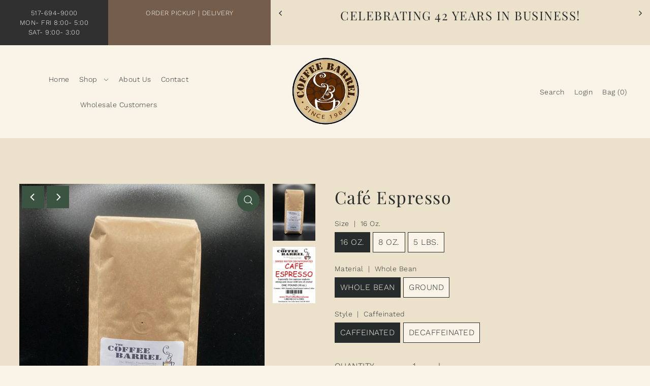

--- FILE ---
content_type: text/html; charset=utf-8
request_url: https://thecoffeebarrel.com/collections/unflavored-coffee/products/cafe-espresso
body_size: 37371
content:
<!DOCTYPE html>
<html class="no-js supports-no-cookies" lang="en">
<head>
  <meta charset="utf-8">
  <meta http-equiv="X-UA-Compatible" content="IE=edge">
  <meta name="viewport" content="width=device-width,initial-scale=1">
  <meta name="theme-color" content="#ece2cc"><link rel="canonical" href="https://thecoffeebarrel.com/products/cafe-espresso"><link rel="preconnect" href="https://cdn.shopify.com" crossorigin><link rel="preconnect" href="https://fonts.shopifycdn.com" crossorigin><!-- Preload onDomain stylesheets and script libraries -->
  <link rel="preload" href="//thecoffeebarrel.com/cdn/shop/t/10/assets/theme.css?v=132224760929632355191723144280" as="style">
  <link rel="preload" href="//thecoffeebarrel.com/cdn/shop/t/10/assets/theme.js?v=135792519462046786061717517617" as="script">
  <link rel="preload" href="//thecoffeebarrel.com/cdn/shop/t/10/assets/vendor-flickity.js?v=165390760155918348701717517616" as="script">
  <link rel="preload" href="//thecoffeebarrel.com/cdn/shop/t/10/assets/vendor-masonry.js?v=121262369327027099221717517616" as="script">

  

  <title>
    Café Espresso
 &ndash; Thecoffeebarrel</title>

  <meta name="description" content="A special blend of beans for use in commercial espresso machines. Strong and sweet, great for straight espressos, cappuccinos, lattes, or mocha drinks. Lots of character and crema! Cafe Espresso is a meticulously crafted blend designed specifically for commercial espresso machines. This exceptional coffee offers a robu">

  




















<meta property="og:image" content="http://thecoffeebarrel.com/cdn/shop/products/CafeEspresso.jpg?v=1745343053&width=1024">
  <meta property="og:image:secure_url" content="https://thecoffeebarrel.com/cdn/shop/products/CafeEspresso.jpg?v=1745343053&width=1024">
  <meta property="og:image:width" content="3024">
  <meta property="og:image:height" content="4032"><meta property="og:site_name" content="Thecoffeebarrel">


<meta name="twitter:card" content="summary"><meta name="twitter:site" content="@"><meta name="twitter:title" content="Café Espresso">
  <meta name="twitter:description" content="A special blend of beans for use in commercial espresso machines. Strong and sweet, great for straight espressos, cappuccinos, lattes, or mocha drinks. Lots of character and crema!




Cafe Espresso i"><meta name="twitter:card" content="//thecoffeebarrel.com/cdn/shop/products/CAFEESP.jpg?v=1745343053&width=1024">
    <meta name="twitter:image" content="//thecoffeebarrel.com/cdn/shop/products/CAFEESP.jpg?v=1745343053&width=1024"><meta name="twitter:card" content="//thecoffeebarrel.com/cdn/shop/products/CAFEESP.jpg?v=1745343053&width=1024">
    <meta name="twitter:image" content="//thecoffeebarrel.com/cdn/shop/products/CAFEESP.jpg?v=1745343053&width=1024"><meta name="twitter:image:width" content="480">
  <meta name="twitter:image:height" content="480">
  




















 <script type="application/ld+json">
   {
     "@context": "https://schema.org",
     "@type": "Product",
     "id": "cafe-espresso",
     "url": "//products/cafe-espresso",
     "image": "//thecoffeebarrel.com/cdn/shop/products/CafeEspresso.jpg?v=1745343053&width=1024",
     "name": "Café Espresso",
     "brand": {"@type": "Brand", "name": "The Coffee Barrel"},
     "description": "A special blend of beans for use in commercial espresso machines. Strong and sweet, great for straight espressos, cappuccinos, lattes, or mocha drinks. Lots of character and crema!




Cafe Espresso is a meticulously crafted blend designed specifically for commercial espresso machines. This exceptional coffee offers a robust and sweet flavor profile, making it the perfect choice for various espresso-based drinks.
Key Features:


Special Blend of Beans: Combines high-quality Arabica and Robusta beans for a balanced taste.

Strong and Sweet Flavor: Provides a rich, full-bodied experience that appeals to espresso enthusiasts.

Versatile Use: Ideal for straight espressos, cappuccinos, lattes, and mocha drinks.

Rich Character: Offers a unique flavor profile with notes that stand out in every cup.

Impressive Crema: Produces a thick, velvety crema that enhances the visual appeal and texture of your drinks.

Consistency: Engineered for reliability in busy commercial settings, ensuring quality in every brew.

Easy to Work With: Blends seamlessly in various espresso machines, making it a go-to choice for baristas.

Elevate your coffee offerings with Cafe Espresso, where strong meets sweet for an unforgettable café experience!



","sku": "9224","offers": {
       "@type": "Offer",
       "price": "12.45",
       "priceCurrency": "USD",
       "availability": "http://schema.org/InStock",
       "priceValidUntil": "2030-01-01",
       "url": "/products/cafe-espresso"
     }
   }
 </script>



  <script src="//thecoffeebarrel.com/cdn/shop/t/10/assets/theme.js?v=135792519462046786061717517617" defer></script>

  <script>window.performance && window.performance.mark && window.performance.mark('shopify.content_for_header.start');</script><meta name="google-site-verification" content="pwZA9JBtB7oce3y-qKaGsI8rlacN1t94BU_Glc9WWY4">
<meta id="shopify-digital-wallet" name="shopify-digital-wallet" content="/61316006057/digital_wallets/dialog">
<meta name="shopify-checkout-api-token" content="0f3e879d9ba526c5766a434f84ee34c1">
<link rel="alternate" type="application/json+oembed" href="https://thecoffeebarrel.com/products/cafe-espresso.oembed">
<script async="async" src="/checkouts/internal/preloads.js?locale=en-US"></script>
<script id="apple-pay-shop-capabilities" type="application/json">{"shopId":61316006057,"countryCode":"US","currencyCode":"USD","merchantCapabilities":["supports3DS"],"merchantId":"gid:\/\/shopify\/Shop\/61316006057","merchantName":"Thecoffeebarrel","requiredBillingContactFields":["postalAddress","email"],"requiredShippingContactFields":["postalAddress","email"],"shippingType":"shipping","supportedNetworks":["visa","masterCard","discover","elo","jcb"],"total":{"type":"pending","label":"Thecoffeebarrel","amount":"1.00"},"shopifyPaymentsEnabled":true,"supportsSubscriptions":true}</script>
<script id="shopify-features" type="application/json">{"accessToken":"0f3e879d9ba526c5766a434f84ee34c1","betas":["rich-media-storefront-analytics"],"domain":"thecoffeebarrel.com","predictiveSearch":true,"shopId":61316006057,"locale":"en"}</script>
<script>var Shopify = Shopify || {};
Shopify.shop = "thecoffeebarrel.myshopify.com";
Shopify.locale = "en";
Shopify.currency = {"active":"USD","rate":"1.0"};
Shopify.country = "US";
Shopify.theme = {"name":"Updated copy of Foodie with WC - 2024-06-04","id":138153558185,"schema_name":"Foodie","schema_version":"5.2.0","theme_store_id":null,"role":"main"};
Shopify.theme.handle = "null";
Shopify.theme.style = {"id":null,"handle":null};
Shopify.cdnHost = "thecoffeebarrel.com/cdn";
Shopify.routes = Shopify.routes || {};
Shopify.routes.root = "/";</script>
<script type="module">!function(o){(o.Shopify=o.Shopify||{}).modules=!0}(window);</script>
<script>!function(o){function n(){var o=[];function n(){o.push(Array.prototype.slice.apply(arguments))}return n.q=o,n}var t=o.Shopify=o.Shopify||{};t.loadFeatures=n(),t.autoloadFeatures=n()}(window);</script>
<script id="shop-js-analytics" type="application/json">{"pageType":"product"}</script>
<script defer="defer" async type="module" src="//thecoffeebarrel.com/cdn/shopifycloud/shop-js/modules/v2/client.init-shop-cart-sync_BApSsMSl.en.esm.js"></script>
<script defer="defer" async type="module" src="//thecoffeebarrel.com/cdn/shopifycloud/shop-js/modules/v2/chunk.common_CBoos6YZ.esm.js"></script>
<script type="module">
  await import("//thecoffeebarrel.com/cdn/shopifycloud/shop-js/modules/v2/client.init-shop-cart-sync_BApSsMSl.en.esm.js");
await import("//thecoffeebarrel.com/cdn/shopifycloud/shop-js/modules/v2/chunk.common_CBoos6YZ.esm.js");

  window.Shopify.SignInWithShop?.initShopCartSync?.({"fedCMEnabled":true,"windoidEnabled":true});

</script>
<script>(function() {
  var isLoaded = false;
  function asyncLoad() {
    if (isLoaded) return;
    isLoaded = true;
    var urls = ["https:\/\/cdn-app.sealsubscriptions.com\/shopify\/public\/js\/sealsubscriptions.js?shop=thecoffeebarrel.myshopify.com"];
    for (var i = 0; i < urls.length; i++) {
      var s = document.createElement('script');
      s.type = 'text/javascript';
      s.async = true;
      s.src = urls[i];
      var x = document.getElementsByTagName('script')[0];
      x.parentNode.insertBefore(s, x);
    }
  };
  if(window.attachEvent) {
    window.attachEvent('onload', asyncLoad);
  } else {
    window.addEventListener('load', asyncLoad, false);
  }
})();</script>
<script id="__st">var __st={"a":61316006057,"offset":-18000,"reqid":"1d2e747f-0b9d-4b8a-8184-c0778e71a3b6-1768926284","pageurl":"thecoffeebarrel.com\/collections\/unflavored-coffee\/products\/cafe-espresso","u":"c7558a896cc1","p":"product","rtyp":"product","rid":7448513183913};</script>
<script>window.ShopifyPaypalV4VisibilityTracking = true;</script>
<script id="captcha-bootstrap">!function(){'use strict';const t='contact',e='account',n='new_comment',o=[[t,t],['blogs',n],['comments',n],[t,'customer']],c=[[e,'customer_login'],[e,'guest_login'],[e,'recover_customer_password'],[e,'create_customer']],r=t=>t.map((([t,e])=>`form[action*='/${t}']:not([data-nocaptcha='true']) input[name='form_type'][value='${e}']`)).join(','),a=t=>()=>t?[...document.querySelectorAll(t)].map((t=>t.form)):[];function s(){const t=[...o],e=r(t);return a(e)}const i='password',u='form_key',d=['recaptcha-v3-token','g-recaptcha-response','h-captcha-response',i],f=()=>{try{return window.sessionStorage}catch{return}},m='__shopify_v',_=t=>t.elements[u];function p(t,e,n=!1){try{const o=window.sessionStorage,c=JSON.parse(o.getItem(e)),{data:r}=function(t){const{data:e,action:n}=t;return t[m]||n?{data:e,action:n}:{data:t,action:n}}(c);for(const[e,n]of Object.entries(r))t.elements[e]&&(t.elements[e].value=n);n&&o.removeItem(e)}catch(o){console.error('form repopulation failed',{error:o})}}const l='form_type',E='cptcha';function T(t){t.dataset[E]=!0}const w=window,h=w.document,L='Shopify',v='ce_forms',y='captcha';let A=!1;((t,e)=>{const n=(g='f06e6c50-85a8-45c8-87d0-21a2b65856fe',I='https://cdn.shopify.com/shopifycloud/storefront-forms-hcaptcha/ce_storefront_forms_captcha_hcaptcha.v1.5.2.iife.js',D={infoText:'Protected by hCaptcha',privacyText:'Privacy',termsText:'Terms'},(t,e,n)=>{const o=w[L][v],c=o.bindForm;if(c)return c(t,g,e,D).then(n);var r;o.q.push([[t,g,e,D],n]),r=I,A||(h.body.append(Object.assign(h.createElement('script'),{id:'captcha-provider',async:!0,src:r})),A=!0)});var g,I,D;w[L]=w[L]||{},w[L][v]=w[L][v]||{},w[L][v].q=[],w[L][y]=w[L][y]||{},w[L][y].protect=function(t,e){n(t,void 0,e),T(t)},Object.freeze(w[L][y]),function(t,e,n,w,h,L){const[v,y,A,g]=function(t,e,n){const i=e?o:[],u=t?c:[],d=[...i,...u],f=r(d),m=r(i),_=r(d.filter((([t,e])=>n.includes(e))));return[a(f),a(m),a(_),s()]}(w,h,L),I=t=>{const e=t.target;return e instanceof HTMLFormElement?e:e&&e.form},D=t=>v().includes(t);t.addEventListener('submit',(t=>{const e=I(t);if(!e)return;const n=D(e)&&!e.dataset.hcaptchaBound&&!e.dataset.recaptchaBound,o=_(e),c=g().includes(e)&&(!o||!o.value);(n||c)&&t.preventDefault(),c&&!n&&(function(t){try{if(!f())return;!function(t){const e=f();if(!e)return;const n=_(t);if(!n)return;const o=n.value;o&&e.removeItem(o)}(t);const e=Array.from(Array(32),(()=>Math.random().toString(36)[2])).join('');!function(t,e){_(t)||t.append(Object.assign(document.createElement('input'),{type:'hidden',name:u})),t.elements[u].value=e}(t,e),function(t,e){const n=f();if(!n)return;const o=[...t.querySelectorAll(`input[type='${i}']`)].map((({name:t})=>t)),c=[...d,...o],r={};for(const[a,s]of new FormData(t).entries())c.includes(a)||(r[a]=s);n.setItem(e,JSON.stringify({[m]:1,action:t.action,data:r}))}(t,e)}catch(e){console.error('failed to persist form',e)}}(e),e.submit())}));const S=(t,e)=>{t&&!t.dataset[E]&&(n(t,e.some((e=>e===t))),T(t))};for(const o of['focusin','change'])t.addEventListener(o,(t=>{const e=I(t);D(e)&&S(e,y())}));const B=e.get('form_key'),M=e.get(l),P=B&&M;t.addEventListener('DOMContentLoaded',(()=>{const t=y();if(P)for(const e of t)e.elements[l].value===M&&p(e,B);[...new Set([...A(),...v().filter((t=>'true'===t.dataset.shopifyCaptcha))])].forEach((e=>S(e,t)))}))}(h,new URLSearchParams(w.location.search),n,t,e,['guest_login'])})(!0,!0)}();</script>
<script integrity="sha256-4kQ18oKyAcykRKYeNunJcIwy7WH5gtpwJnB7kiuLZ1E=" data-source-attribution="shopify.loadfeatures" defer="defer" src="//thecoffeebarrel.com/cdn/shopifycloud/storefront/assets/storefront/load_feature-a0a9edcb.js" crossorigin="anonymous"></script>
<script data-source-attribution="shopify.dynamic_checkout.dynamic.init">var Shopify=Shopify||{};Shopify.PaymentButton=Shopify.PaymentButton||{isStorefrontPortableWallets:!0,init:function(){window.Shopify.PaymentButton.init=function(){};var t=document.createElement("script");t.src="https://thecoffeebarrel.com/cdn/shopifycloud/portable-wallets/latest/portable-wallets.en.js",t.type="module",document.head.appendChild(t)}};
</script>
<script data-source-attribution="shopify.dynamic_checkout.buyer_consent">
  function portableWalletsHideBuyerConsent(e){var t=document.getElementById("shopify-buyer-consent"),n=document.getElementById("shopify-subscription-policy-button");t&&n&&(t.classList.add("hidden"),t.setAttribute("aria-hidden","true"),n.removeEventListener("click",e))}function portableWalletsShowBuyerConsent(e){var t=document.getElementById("shopify-buyer-consent"),n=document.getElementById("shopify-subscription-policy-button");t&&n&&(t.classList.remove("hidden"),t.removeAttribute("aria-hidden"),n.addEventListener("click",e))}window.Shopify?.PaymentButton&&(window.Shopify.PaymentButton.hideBuyerConsent=portableWalletsHideBuyerConsent,window.Shopify.PaymentButton.showBuyerConsent=portableWalletsShowBuyerConsent);
</script>
<script data-source-attribution="shopify.dynamic_checkout.cart.bootstrap">document.addEventListener("DOMContentLoaded",(function(){function t(){return document.querySelector("shopify-accelerated-checkout-cart, shopify-accelerated-checkout")}if(t())Shopify.PaymentButton.init();else{new MutationObserver((function(e,n){t()&&(Shopify.PaymentButton.init(),n.disconnect())})).observe(document.body,{childList:!0,subtree:!0})}}));
</script>
<link id="shopify-accelerated-checkout-styles" rel="stylesheet" media="screen" href="https://thecoffeebarrel.com/cdn/shopifycloud/portable-wallets/latest/accelerated-checkout-backwards-compat.css" crossorigin="anonymous">
<style id="shopify-accelerated-checkout-cart">
        #shopify-buyer-consent {
  margin-top: 1em;
  display: inline-block;
  width: 100%;
}

#shopify-buyer-consent.hidden {
  display: none;
}

#shopify-subscription-policy-button {
  background: none;
  border: none;
  padding: 0;
  text-decoration: underline;
  font-size: inherit;
  cursor: pointer;
}

#shopify-subscription-policy-button::before {
  box-shadow: none;
}

      </style>

<script>window.performance && window.performance.mark && window.performance.mark('shopify.content_for_header.end');</script>

  

<style data-shopify>

@font-face {
  font-family: "Work Sans";
  font-weight: 300;
  font-style: normal;
  font-display: swap;
  src: url("//thecoffeebarrel.com/cdn/fonts/work_sans/worksans_n3.9147fb8a17f92eea90fbd0f4a12980752c760985.woff2") format("woff2"),
       url("//thecoffeebarrel.com/cdn/fonts/work_sans/worksans_n3.77ff01b19c0b08f0c3cb6da29ec620c1042f8122.woff") format("woff");
}

@font-face {
  font-family: "Work Sans";
  font-weight: 700;
  font-style: normal;
  font-display: swap;
  src: url("//thecoffeebarrel.com/cdn/fonts/work_sans/worksans_n7.e2cf5bd8f2c7e9d30c030f9ea8eafc69f5a92f7b.woff2") format("woff2"),
       url("//thecoffeebarrel.com/cdn/fonts/work_sans/worksans_n7.20f1c80359e7f7b4327b81543e1acb5c32cd03cd.woff") format("woff");
}

@font-face {
  font-family: "Work Sans";
  font-weight: 300;
  font-style: italic;
  font-display: swap;
  src: url("//thecoffeebarrel.com/cdn/fonts/work_sans/worksans_i3.e7200b0f85001676adc09f426fbd02b36a101a79.woff2") format("woff2"),
       url("//thecoffeebarrel.com/cdn/fonts/work_sans/worksans_i3.0b982862aa9814c0aaffa6cc9483d154d9607297.woff") format("woff");
}

@font-face {
  font-family: "Work Sans";
  font-weight: 700;
  font-style: italic;
  font-display: swap;
  src: url("//thecoffeebarrel.com/cdn/fonts/work_sans/worksans_i7.7cdba6320b03c03dcaa365743a4e0e729fe97e54.woff2") format("woff2"),
       url("//thecoffeebarrel.com/cdn/fonts/work_sans/worksans_i7.42a9f4016982495f4c0b0fb3dc64cf8f2d0c3eaa.woff") format("woff");
}

@font-face {
  font-family: "Playfair Display";
  font-weight: 400;
  font-style: normal;
  font-display: swap;
  src: url("//thecoffeebarrel.com/cdn/fonts/playfair_display/playfairdisplay_n4.9980f3e16959dc89137cc1369bfc3ae98af1deb9.woff2") format("woff2"),
       url("//thecoffeebarrel.com/cdn/fonts/playfair_display/playfairdisplay_n4.c562b7c8e5637886a811d2a017f9e023166064ee.woff") format("woff");
}

@font-face {
  font-family: "Work Sans";
  font-weight: 300;
  font-style: normal;
  font-display: swap;
  src: url("//thecoffeebarrel.com/cdn/fonts/work_sans/worksans_n3.9147fb8a17f92eea90fbd0f4a12980752c760985.woff2") format("woff2"),
       url("//thecoffeebarrel.com/cdn/fonts/work_sans/worksans_n3.77ff01b19c0b08f0c3cb6da29ec620c1042f8122.woff") format("woff");
}

:root {
  --heading-family: "Playfair Display", serif;
  --heading-weight: 400;
  --heading-style: normal;
  --heading-spacing: 1.5px;
  --heading-align: center;

  --main-family: "Work Sans", sans-serif;
  --main-weight: 300;
  --main-style: normal;
  --main-spacing: 0.5px;

  --nav-family: "Work Sans", sans-serif;
  --nav-weight: 300;
  --nav-style: normal;
  --nav-spacing: 0.5px;
  --nav-transform: unset;

  --font-size: 16px;
  --nav-size: 14px;
  --h1-size: 40px;
  --h2-size: 34px;
  --h3-size: 24px;

  --font-size-sm: calc(16px - 2px);
  --font-size-reset: 16px;

  --buttons-transform: uppercase;
  --buttons-border-weight: 1px;
  --buttons-corners: 0;
  --buttons-spacing: 1px;
  --form-border-weight: 1px;

  --slideout-desktop: 550px;
  --slideout-desktop-n: -550px;
  --slideout-mobile: 350px;
  --slideout-mobile-n: -350px;

  --keyboard-focus: #c8c8c8;
  --keyboard-border-style: dashed;
  --keyboard-border-weight: 1px;
  --keyboard-border-offset-weight: -1px;

  --scheme-1-bg: #ffffff;
  --scheme-1-text: #292929;
  --scheme-1-hover: ;
  --scheme-1-button-text: #ffffff;
  --scheme-1-button-bg: #292929;

  --scheme-2-bg: #3b5442;
  --scheme-2-text: #faf4e8;
  --scheme-2-hover: ;
  --scheme-2-button-text: #ffffff;
  --scheme-2-button-bg: #292929;

  --scheme-3-bg-light: #c8b5a6;
  --scheme-3-bg: #a18167;
  --scheme-3-text: #faf4e8;
  --scheme-3-hover: ;
  --scheme-3-button-text: #ffffff;
  --scheme-3-button-bg: #292929;

  --background: #faf4e8;
  --background-dark: #e8cc94;
  --text-color-light: #556063;
  --text-color: #262b2c;
  --dotted-color: #262b2c;
  --sale-color: #5a7057;
  --sale-color-dark: #2c372a;
  --sale-color-light: #8da489;
  --announcement-bg: #ece2cc;
  --announcement-text: #262b2c;
  --announcement-hover: #9e9e9e;
  --header-bg: #faf4e8;
  --header-text: #262b2c;
  --header-hover: #745d4a;
  --button-bg: rgba(0,0,0,0);
  --button-text: #262b2c;
  --secondary-button-bg: #303030;
  --secondary-button-text: #faf4e8;
  --directional-bg: #3b5442;
  --directional-text: #ffffff;
  --directional-hover: #5a7057;
  --footer-bg: #292929;
  --footer-text: #faf4e8;
  --error-msg-dark: #BF3333;
  --error-msg-light: #e7a4a4;
  --success-msg-dark: #262b2c;
  --success-msg-light: #FFFFFF;
  --slideshow-btn-height: 34px;
  --slideshow-btn-width: 34px;
  --masonry-padding: 20px;
  --section-padding: 60px;

  --star-active: rgb(38, 43, 44);
  --star-inactive: rgb(109, 123, 126);

  --phone-number-text: #ffffff;
  --phone-number-background: #303030;
  --shop-note-text: #ffffff;
  --shop-note-background: #745d4a;
  --secondary-bg: #FFFFFF;
  --box-shadow-color: #ece2cc;
  --prefooter-bg: ;
  --prefooter-text: ;
  --prefooter-button-bg: ;
  --prefooter-button-text: ;
  --age-text-color: #262b2c;
  --age-bg-color: #faf4e8;

  --text-color-reset: #262b2c;
  --background-reset: #faf4e8;

}
.ajax-cart__free-shipping {
  background-color: var(--scheme-2-bg);
  color: var(--scheme-2-text);
}
.ajax-cart__free-shipping p,
.ajax-cart__free-shipping span,
.ajax-cart__free-shipping small {
  color: var(--scheme-2-text);
}
@media (max-width: 740px) {
  :root {
    --font-size: calc(16px - (16px * 0.15));
    --nav-size: calc(14px - (14px * 0.15));
    --h1-size: calc(40px - (40px * 0.15));
    --h2-size: calc(34px - (34px * 0.15));
    --h3-size: calc(24px - (24px * 0.15));
    --font-size-reset: calc(16px - (16px * 0.15));
  }
}
</style>


  <link href="//thecoffeebarrel.com/cdn/shop/t/10/assets/theme.css?v=132224760929632355191723144280" rel="stylesheet" type="text/css" media="all" />
<link rel="preload" as="font" href="//thecoffeebarrel.com/cdn/fonts/work_sans/worksans_n3.9147fb8a17f92eea90fbd0f4a12980752c760985.woff2" type="font/woff2" crossorigin><link rel="preload" as="font" href="//thecoffeebarrel.com/cdn/fonts/playfair_display/playfairdisplay_n4.9980f3e16959dc89137cc1369bfc3ae98af1deb9.woff2" type="font/woff2" crossorigin><link rel="preload" as="font" href="//thecoffeebarrel.com/cdn/fonts/work_sans/worksans_n3.9147fb8a17f92eea90fbd0f4a12980752c760985.woff2" type="font/woff2" crossorigin><script>document.documentElement.className = document.documentElement.className.replace('no-js', 'js');</script>
  <script src="//thecoffeebarrel.com/cdn/shop/t/10/assets/vendor-flickity.js?v=165390760155918348701717517616" type="text/javascript"></script>
<!-- BEGIN app block: shopify://apps/seal-subscriptions/blocks/subscription-script-append/13b25004-a140-4ab7-b5fe-29918f759699 --><script defer="defer">
	/**	SealSubs loader,version number: 2.0 */
	(function(){
		var loadScript=function(a,b){var c=document.createElement("script");c.setAttribute("defer", "defer");c.type="text/javascript",c.readyState?c.onreadystatechange=function(){("loaded"==c.readyState||"complete"==c.readyState)&&(c.onreadystatechange=null,b())}:c.onload=function(){b()},c.src=a,document.getElementsByTagName("head")[0].appendChild(c)};
		// Set variable to prevent the other loader from requesting the same resources
		window.seal_subs_app_block_loader = true;
		appendScriptUrl('thecoffeebarrel.myshopify.com');

		// get script url and append timestamp of last change
		function appendScriptUrl(shop) {
			var timeStamp = Math.floor(Date.now() / (1000*1*1));
			var timestampUrl = 'https://app.sealsubscriptions.com/shopify/public/status/shop/'+shop+'.js?'+timeStamp;
			loadScript(timestampUrl, function() {
				// append app script
				if (typeof sealsubscriptions_settings_updated == 'undefined') {
					sealsubscriptions_settings_updated = 'default-by-script';
				}
				var scriptUrl = "https://cdn-app.sealsubscriptions.com/shopify/public/js/sealsubscriptions-main.js?shop="+shop+"&"+sealsubscriptions_settings_updated;
				loadScript(scriptUrl, function(){});
			});
		}
	})();

	var SealSubsScriptAppended = true;
	
</script>

<!-- END app block --><link href="https://monorail-edge.shopifysvc.com" rel="dns-prefetch">
<script>(function(){if ("sendBeacon" in navigator && "performance" in window) {try {var session_token_from_headers = performance.getEntriesByType('navigation')[0].serverTiming.find(x => x.name == '_s').description;} catch {var session_token_from_headers = undefined;}var session_cookie_matches = document.cookie.match(/_shopify_s=([^;]*)/);var session_token_from_cookie = session_cookie_matches && session_cookie_matches.length === 2 ? session_cookie_matches[1] : "";var session_token = session_token_from_headers || session_token_from_cookie || "";function handle_abandonment_event(e) {var entries = performance.getEntries().filter(function(entry) {return /monorail-edge.shopifysvc.com/.test(entry.name);});if (!window.abandonment_tracked && entries.length === 0) {window.abandonment_tracked = true;var currentMs = Date.now();var navigation_start = performance.timing.navigationStart;var payload = {shop_id: 61316006057,url: window.location.href,navigation_start,duration: currentMs - navigation_start,session_token,page_type: "product"};window.navigator.sendBeacon("https://monorail-edge.shopifysvc.com/v1/produce", JSON.stringify({schema_id: "online_store_buyer_site_abandonment/1.1",payload: payload,metadata: {event_created_at_ms: currentMs,event_sent_at_ms: currentMs}}));}}window.addEventListener('pagehide', handle_abandonment_event);}}());</script>
<script id="web-pixels-manager-setup">(function e(e,d,r,n,o){if(void 0===o&&(o={}),!Boolean(null===(a=null===(i=window.Shopify)||void 0===i?void 0:i.analytics)||void 0===a?void 0:a.replayQueue)){var i,a;window.Shopify=window.Shopify||{};var t=window.Shopify;t.analytics=t.analytics||{};var s=t.analytics;s.replayQueue=[],s.publish=function(e,d,r){return s.replayQueue.push([e,d,r]),!0};try{self.performance.mark("wpm:start")}catch(e){}var l=function(){var e={modern:/Edge?\/(1{2}[4-9]|1[2-9]\d|[2-9]\d{2}|\d{4,})\.\d+(\.\d+|)|Firefox\/(1{2}[4-9]|1[2-9]\d|[2-9]\d{2}|\d{4,})\.\d+(\.\d+|)|Chrom(ium|e)\/(9{2}|\d{3,})\.\d+(\.\d+|)|(Maci|X1{2}).+ Version\/(15\.\d+|(1[6-9]|[2-9]\d|\d{3,})\.\d+)([,.]\d+|)( \(\w+\)|)( Mobile\/\w+|) Safari\/|Chrome.+OPR\/(9{2}|\d{3,})\.\d+\.\d+|(CPU[ +]OS|iPhone[ +]OS|CPU[ +]iPhone|CPU IPhone OS|CPU iPad OS)[ +]+(15[._]\d+|(1[6-9]|[2-9]\d|\d{3,})[._]\d+)([._]\d+|)|Android:?[ /-](13[3-9]|1[4-9]\d|[2-9]\d{2}|\d{4,})(\.\d+|)(\.\d+|)|Android.+Firefox\/(13[5-9]|1[4-9]\d|[2-9]\d{2}|\d{4,})\.\d+(\.\d+|)|Android.+Chrom(ium|e)\/(13[3-9]|1[4-9]\d|[2-9]\d{2}|\d{4,})\.\d+(\.\d+|)|SamsungBrowser\/([2-9]\d|\d{3,})\.\d+/,legacy:/Edge?\/(1[6-9]|[2-9]\d|\d{3,})\.\d+(\.\d+|)|Firefox\/(5[4-9]|[6-9]\d|\d{3,})\.\d+(\.\d+|)|Chrom(ium|e)\/(5[1-9]|[6-9]\d|\d{3,})\.\d+(\.\d+|)([\d.]+$|.*Safari\/(?![\d.]+ Edge\/[\d.]+$))|(Maci|X1{2}).+ Version\/(10\.\d+|(1[1-9]|[2-9]\d|\d{3,})\.\d+)([,.]\d+|)( \(\w+\)|)( Mobile\/\w+|) Safari\/|Chrome.+OPR\/(3[89]|[4-9]\d|\d{3,})\.\d+\.\d+|(CPU[ +]OS|iPhone[ +]OS|CPU[ +]iPhone|CPU IPhone OS|CPU iPad OS)[ +]+(10[._]\d+|(1[1-9]|[2-9]\d|\d{3,})[._]\d+)([._]\d+|)|Android:?[ /-](13[3-9]|1[4-9]\d|[2-9]\d{2}|\d{4,})(\.\d+|)(\.\d+|)|Mobile Safari.+OPR\/([89]\d|\d{3,})\.\d+\.\d+|Android.+Firefox\/(13[5-9]|1[4-9]\d|[2-9]\d{2}|\d{4,})\.\d+(\.\d+|)|Android.+Chrom(ium|e)\/(13[3-9]|1[4-9]\d|[2-9]\d{2}|\d{4,})\.\d+(\.\d+|)|Android.+(UC? ?Browser|UCWEB|U3)[ /]?(15\.([5-9]|\d{2,})|(1[6-9]|[2-9]\d|\d{3,})\.\d+)\.\d+|SamsungBrowser\/(5\.\d+|([6-9]|\d{2,})\.\d+)|Android.+MQ{2}Browser\/(14(\.(9|\d{2,})|)|(1[5-9]|[2-9]\d|\d{3,})(\.\d+|))(\.\d+|)|K[Aa][Ii]OS\/(3\.\d+|([4-9]|\d{2,})\.\d+)(\.\d+|)/},d=e.modern,r=e.legacy,n=navigator.userAgent;return n.match(d)?"modern":n.match(r)?"legacy":"unknown"}(),u="modern"===l?"modern":"legacy",c=(null!=n?n:{modern:"",legacy:""})[u],f=function(e){return[e.baseUrl,"/wpm","/b",e.hashVersion,"modern"===e.buildTarget?"m":"l",".js"].join("")}({baseUrl:d,hashVersion:r,buildTarget:u}),m=function(e){var d=e.version,r=e.bundleTarget,n=e.surface,o=e.pageUrl,i=e.monorailEndpoint;return{emit:function(e){var a=e.status,t=e.errorMsg,s=(new Date).getTime(),l=JSON.stringify({metadata:{event_sent_at_ms:s},events:[{schema_id:"web_pixels_manager_load/3.1",payload:{version:d,bundle_target:r,page_url:o,status:a,surface:n,error_msg:t},metadata:{event_created_at_ms:s}}]});if(!i)return console&&console.warn&&console.warn("[Web Pixels Manager] No Monorail endpoint provided, skipping logging."),!1;try{return self.navigator.sendBeacon.bind(self.navigator)(i,l)}catch(e){}var u=new XMLHttpRequest;try{return u.open("POST",i,!0),u.setRequestHeader("Content-Type","text/plain"),u.send(l),!0}catch(e){return console&&console.warn&&console.warn("[Web Pixels Manager] Got an unhandled error while logging to Monorail."),!1}}}}({version:r,bundleTarget:l,surface:e.surface,pageUrl:self.location.href,monorailEndpoint:e.monorailEndpoint});try{o.browserTarget=l,function(e){var d=e.src,r=e.async,n=void 0===r||r,o=e.onload,i=e.onerror,a=e.sri,t=e.scriptDataAttributes,s=void 0===t?{}:t,l=document.createElement("script"),u=document.querySelector("head"),c=document.querySelector("body");if(l.async=n,l.src=d,a&&(l.integrity=a,l.crossOrigin="anonymous"),s)for(var f in s)if(Object.prototype.hasOwnProperty.call(s,f))try{l.dataset[f]=s[f]}catch(e){}if(o&&l.addEventListener("load",o),i&&l.addEventListener("error",i),u)u.appendChild(l);else{if(!c)throw new Error("Did not find a head or body element to append the script");c.appendChild(l)}}({src:f,async:!0,onload:function(){if(!function(){var e,d;return Boolean(null===(d=null===(e=window.Shopify)||void 0===e?void 0:e.analytics)||void 0===d?void 0:d.initialized)}()){var d=window.webPixelsManager.init(e)||void 0;if(d){var r=window.Shopify.analytics;r.replayQueue.forEach((function(e){var r=e[0],n=e[1],o=e[2];d.publishCustomEvent(r,n,o)})),r.replayQueue=[],r.publish=d.publishCustomEvent,r.visitor=d.visitor,r.initialized=!0}}},onerror:function(){return m.emit({status:"failed",errorMsg:"".concat(f," has failed to load")})},sri:function(e){var d=/^sha384-[A-Za-z0-9+/=]+$/;return"string"==typeof e&&d.test(e)}(c)?c:"",scriptDataAttributes:o}),m.emit({status:"loading"})}catch(e){m.emit({status:"failed",errorMsg:(null==e?void 0:e.message)||"Unknown error"})}}})({shopId: 61316006057,storefrontBaseUrl: "https://thecoffeebarrel.com",extensionsBaseUrl: "https://extensions.shopifycdn.com/cdn/shopifycloud/web-pixels-manager",monorailEndpoint: "https://monorail-edge.shopifysvc.com/unstable/produce_batch",surface: "storefront-renderer",enabledBetaFlags: ["2dca8a86"],webPixelsConfigList: [{"id":"603029673","configuration":"{\"config\":\"{\\\"pixel_id\\\":\\\"G-V60W5DJPR9\\\",\\\"target_country\\\":\\\"US\\\",\\\"gtag_events\\\":[{\\\"type\\\":\\\"search\\\",\\\"action_label\\\":[\\\"G-V60W5DJPR9\\\",\\\"AW-817544994\\\/UOvPCObAg5MZEKL-6oUD\\\"]},{\\\"type\\\":\\\"begin_checkout\\\",\\\"action_label\\\":[\\\"G-V60W5DJPR9\\\",\\\"AW-817544994\\\/hix2COzAg5MZEKL-6oUD\\\"]},{\\\"type\\\":\\\"view_item\\\",\\\"action_label\\\":[\\\"G-V60W5DJPR9\\\",\\\"AW-817544994\\\/fcW3COPAg5MZEKL-6oUD\\\",\\\"MC-PVXRRCRN60\\\"]},{\\\"type\\\":\\\"purchase\\\",\\\"action_label\\\":[\\\"G-V60W5DJPR9\\\",\\\"AW-817544994\\\/vYAVCN3Ag5MZEKL-6oUD\\\",\\\"MC-PVXRRCRN60\\\"]},{\\\"type\\\":\\\"page_view\\\",\\\"action_label\\\":[\\\"G-V60W5DJPR9\\\",\\\"AW-817544994\\\/F8mUCODAg5MZEKL-6oUD\\\",\\\"MC-PVXRRCRN60\\\"]},{\\\"type\\\":\\\"add_payment_info\\\",\\\"action_label\\\":[\\\"G-V60W5DJPR9\\\",\\\"AW-817544994\\\/Q2t-CO_Ag5MZEKL-6oUD\\\"]},{\\\"type\\\":\\\"add_to_cart\\\",\\\"action_label\\\":[\\\"G-V60W5DJPR9\\\",\\\"AW-817544994\\\/cJYkCOnAg5MZEKL-6oUD\\\"]}],\\\"enable_monitoring_mode\\\":false}\"}","eventPayloadVersion":"v1","runtimeContext":"OPEN","scriptVersion":"b2a88bafab3e21179ed38636efcd8a93","type":"APP","apiClientId":1780363,"privacyPurposes":[],"dataSharingAdjustments":{"protectedCustomerApprovalScopes":["read_customer_address","read_customer_email","read_customer_name","read_customer_personal_data","read_customer_phone"]}},{"id":"shopify-app-pixel","configuration":"{}","eventPayloadVersion":"v1","runtimeContext":"STRICT","scriptVersion":"0450","apiClientId":"shopify-pixel","type":"APP","privacyPurposes":["ANALYTICS","MARKETING"]},{"id":"shopify-custom-pixel","eventPayloadVersion":"v1","runtimeContext":"LAX","scriptVersion":"0450","apiClientId":"shopify-pixel","type":"CUSTOM","privacyPurposes":["ANALYTICS","MARKETING"]}],isMerchantRequest: false,initData: {"shop":{"name":"Thecoffeebarrel","paymentSettings":{"currencyCode":"USD"},"myshopifyDomain":"thecoffeebarrel.myshopify.com","countryCode":"US","storefrontUrl":"https:\/\/thecoffeebarrel.com"},"customer":null,"cart":null,"checkout":null,"productVariants":[{"price":{"amount":23.6,"currencyCode":"USD"},"product":{"title":"Café Espresso","vendor":"The Coffee Barrel","id":"7448513183913","untranslatedTitle":"Café Espresso","url":"\/products\/cafe-espresso","type":"Coffee"},"id":"42066727108777","image":{"src":"\/\/thecoffeebarrel.com\/cdn\/shop\/products\/CafeEspresso.jpg?v=1745343053"},"sku":"9224","title":"16 oz. \/ Whole Bean \/ Caffeinated","untranslatedTitle":"16 oz. \/ Whole Bean \/ Caffeinated"},{"price":{"amount":24.6,"currencyCode":"USD"},"product":{"title":"Café Espresso","vendor":"The Coffee Barrel","id":"7448513183913","untranslatedTitle":"Café Espresso","url":"\/products\/cafe-espresso","type":"Coffee"},"id":"42066727141545","image":{"src":"\/\/thecoffeebarrel.com\/cdn\/shop\/products\/CafeEspresso.jpg?v=1745343053"},"sku":"9333","title":"16 oz. \/ Whole Bean \/ Decaffeinated","untranslatedTitle":"16 oz. \/ Whole Bean \/ Decaffeinated"},{"price":{"amount":23.6,"currencyCode":"USD"},"product":{"title":"Café Espresso","vendor":"The Coffee Barrel","id":"7448513183913","untranslatedTitle":"Café Espresso","url":"\/products\/cafe-espresso","type":"Coffee"},"id":"42066727174313","image":{"src":"\/\/thecoffeebarrel.com\/cdn\/shop\/products\/CafeEspresso.jpg?v=1745343053"},"sku":"9224","title":"16 oz. \/ Ground \/ Caffeinated","untranslatedTitle":"16 oz. \/ Ground \/ Caffeinated"},{"price":{"amount":24.6,"currencyCode":"USD"},"product":{"title":"Café Espresso","vendor":"The Coffee Barrel","id":"7448513183913","untranslatedTitle":"Café Espresso","url":"\/products\/cafe-espresso","type":"Coffee"},"id":"42066727207081","image":{"src":"\/\/thecoffeebarrel.com\/cdn\/shop\/products\/CafeEspresso.jpg?v=1745343053"},"sku":"9333","title":"16 oz. \/ Ground \/ Decaffeinated","untranslatedTitle":"16 oz. \/ Ground \/ Decaffeinated"},{"price":{"amount":12.45,"currencyCode":"USD"},"product":{"title":"Café Espresso","vendor":"The Coffee Barrel","id":"7448513183913","untranslatedTitle":"Café Espresso","url":"\/products\/cafe-espresso","type":"Coffee"},"id":"42066726977705","image":{"src":"\/\/thecoffeebarrel.com\/cdn\/shop\/products\/CafeEspresso.jpg?v=1745343053"},"sku":null,"title":"8 oz. \/ Whole Bean \/ Caffeinated","untranslatedTitle":"8 oz. \/ Whole Bean \/ Caffeinated"},{"price":{"amount":12.95,"currencyCode":"USD"},"product":{"title":"Café Espresso","vendor":"The Coffee Barrel","id":"7448513183913","untranslatedTitle":"Café Espresso","url":"\/products\/cafe-espresso","type":"Coffee"},"id":"42066727010473","image":{"src":"\/\/thecoffeebarrel.com\/cdn\/shop\/products\/CafeEspresso.jpg?v=1745343053"},"sku":null,"title":"8 oz. \/ Whole Bean \/ Decaffeinated","untranslatedTitle":"8 oz. \/ Whole Bean \/ Decaffeinated"},{"price":{"amount":12.45,"currencyCode":"USD"},"product":{"title":"Café Espresso","vendor":"The Coffee Barrel","id":"7448513183913","untranslatedTitle":"Café Espresso","url":"\/products\/cafe-espresso","type":"Coffee"},"id":"42066727043241","image":{"src":"\/\/thecoffeebarrel.com\/cdn\/shop\/products\/CafeEspresso.jpg?v=1745343053"},"sku":null,"title":"8 oz. \/ Ground \/ Caffeinated","untranslatedTitle":"8 oz. \/ Ground \/ Caffeinated"},{"price":{"amount":12.95,"currencyCode":"USD"},"product":{"title":"Café Espresso","vendor":"The Coffee Barrel","id":"7448513183913","untranslatedTitle":"Café Espresso","url":"\/products\/cafe-espresso","type":"Coffee"},"id":"42066727076009","image":{"src":"\/\/thecoffeebarrel.com\/cdn\/shop\/products\/CafeEspresso.jpg?v=1745343053"},"sku":null,"title":"8 oz. \/ Ground \/ Decaffeinated","untranslatedTitle":"8 oz. \/ Ground \/ Decaffeinated"},{"price":{"amount":115.5,"currencyCode":"USD"},"product":{"title":"Café Espresso","vendor":"The Coffee Barrel","id":"7448513183913","untranslatedTitle":"Café Espresso","url":"\/products\/cafe-espresso","type":"Coffee"},"id":"42066727239849","image":{"src":"\/\/thecoffeebarrel.com\/cdn\/shop\/products\/CafeEspresso.jpg?v=1745343053"},"sku":"9015","title":"5 lbs. \/ Whole Bean \/ Caffeinated","untranslatedTitle":"5 lbs. \/ Whole Bean \/ Caffeinated"},{"price":{"amount":120.5,"currencyCode":"USD"},"product":{"title":"Café Espresso","vendor":"The Coffee Barrel","id":"7448513183913","untranslatedTitle":"Café Espresso","url":"\/products\/cafe-espresso","type":"Coffee"},"id":"42066727272617","image":{"src":"\/\/thecoffeebarrel.com\/cdn\/shop\/products\/CafeEspresso.jpg?v=1745343053"},"sku":"9113","title":"5 lbs. \/ Whole Bean \/ Decaffeinated","untranslatedTitle":"5 lbs. \/ Whole Bean \/ Decaffeinated"},{"price":{"amount":115.5,"currencyCode":"USD"},"product":{"title":"Café Espresso","vendor":"The Coffee Barrel","id":"7448513183913","untranslatedTitle":"Café Espresso","url":"\/products\/cafe-espresso","type":"Coffee"},"id":"42066727305385","image":{"src":"\/\/thecoffeebarrel.com\/cdn\/shop\/products\/CafeEspresso.jpg?v=1745343053"},"sku":"9015","title":"5 lbs. \/ Ground \/ Caffeinated","untranslatedTitle":"5 lbs. \/ Ground \/ Caffeinated"},{"price":{"amount":120.5,"currencyCode":"USD"},"product":{"title":"Café Espresso","vendor":"The Coffee Barrel","id":"7448513183913","untranslatedTitle":"Café Espresso","url":"\/products\/cafe-espresso","type":"Coffee"},"id":"42066727338153","image":{"src":"\/\/thecoffeebarrel.com\/cdn\/shop\/products\/CafeEspresso.jpg?v=1745343053"},"sku":"9113","title":"5 lbs. \/ Ground \/ Decaffeinated","untranslatedTitle":"5 lbs. \/ Ground \/ Decaffeinated"}],"purchasingCompany":null},},"https://thecoffeebarrel.com/cdn","fcfee988w5aeb613cpc8e4bc33m6693e112",{"modern":"","legacy":""},{"shopId":"61316006057","storefrontBaseUrl":"https:\/\/thecoffeebarrel.com","extensionBaseUrl":"https:\/\/extensions.shopifycdn.com\/cdn\/shopifycloud\/web-pixels-manager","surface":"storefront-renderer","enabledBetaFlags":"[\"2dca8a86\"]","isMerchantRequest":"false","hashVersion":"fcfee988w5aeb613cpc8e4bc33m6693e112","publish":"custom","events":"[[\"page_viewed\",{}],[\"product_viewed\",{\"productVariant\":{\"price\":{\"amount\":23.6,\"currencyCode\":\"USD\"},\"product\":{\"title\":\"Café Espresso\",\"vendor\":\"The Coffee Barrel\",\"id\":\"7448513183913\",\"untranslatedTitle\":\"Café Espresso\",\"url\":\"\/products\/cafe-espresso\",\"type\":\"Coffee\"},\"id\":\"42066727108777\",\"image\":{\"src\":\"\/\/thecoffeebarrel.com\/cdn\/shop\/products\/CafeEspresso.jpg?v=1745343053\"},\"sku\":\"9224\",\"title\":\"16 oz. \/ Whole Bean \/ Caffeinated\",\"untranslatedTitle\":\"16 oz. \/ Whole Bean \/ Caffeinated\"}}]]"});</script><script>
  window.ShopifyAnalytics = window.ShopifyAnalytics || {};
  window.ShopifyAnalytics.meta = window.ShopifyAnalytics.meta || {};
  window.ShopifyAnalytics.meta.currency = 'USD';
  var meta = {"product":{"id":7448513183913,"gid":"gid:\/\/shopify\/Product\/7448513183913","vendor":"The Coffee Barrel","type":"Coffee","handle":"cafe-espresso","variants":[{"id":42066727108777,"price":2360,"name":"Café Espresso - 16 oz. \/ Whole Bean \/ Caffeinated","public_title":"16 oz. \/ Whole Bean \/ Caffeinated","sku":"9224"},{"id":42066727141545,"price":2460,"name":"Café Espresso - 16 oz. \/ Whole Bean \/ Decaffeinated","public_title":"16 oz. \/ Whole Bean \/ Decaffeinated","sku":"9333"},{"id":42066727174313,"price":2360,"name":"Café Espresso - 16 oz. \/ Ground \/ Caffeinated","public_title":"16 oz. \/ Ground \/ Caffeinated","sku":"9224"},{"id":42066727207081,"price":2460,"name":"Café Espresso - 16 oz. \/ Ground \/ Decaffeinated","public_title":"16 oz. \/ Ground \/ Decaffeinated","sku":"9333"},{"id":42066726977705,"price":1245,"name":"Café Espresso - 8 oz. \/ Whole Bean \/ Caffeinated","public_title":"8 oz. \/ Whole Bean \/ Caffeinated","sku":null},{"id":42066727010473,"price":1295,"name":"Café Espresso - 8 oz. \/ Whole Bean \/ Decaffeinated","public_title":"8 oz. \/ Whole Bean \/ Decaffeinated","sku":null},{"id":42066727043241,"price":1245,"name":"Café Espresso - 8 oz. \/ Ground \/ Caffeinated","public_title":"8 oz. \/ Ground \/ Caffeinated","sku":null},{"id":42066727076009,"price":1295,"name":"Café Espresso - 8 oz. \/ Ground \/ Decaffeinated","public_title":"8 oz. \/ Ground \/ Decaffeinated","sku":null},{"id":42066727239849,"price":11550,"name":"Café Espresso - 5 lbs. \/ Whole Bean \/ Caffeinated","public_title":"5 lbs. \/ Whole Bean \/ Caffeinated","sku":"9015"},{"id":42066727272617,"price":12050,"name":"Café Espresso - 5 lbs. \/ Whole Bean \/ Decaffeinated","public_title":"5 lbs. \/ Whole Bean \/ Decaffeinated","sku":"9113"},{"id":42066727305385,"price":11550,"name":"Café Espresso - 5 lbs. \/ Ground \/ Caffeinated","public_title":"5 lbs. \/ Ground \/ Caffeinated","sku":"9015"},{"id":42066727338153,"price":12050,"name":"Café Espresso - 5 lbs. \/ Ground \/ Decaffeinated","public_title":"5 lbs. \/ Ground \/ Decaffeinated","sku":"9113"}],"remote":false},"page":{"pageType":"product","resourceType":"product","resourceId":7448513183913,"requestId":"1d2e747f-0b9d-4b8a-8184-c0778e71a3b6-1768926284"}};
  for (var attr in meta) {
    window.ShopifyAnalytics.meta[attr] = meta[attr];
  }
</script>
<script class="analytics">
  (function () {
    var customDocumentWrite = function(content) {
      var jquery = null;

      if (window.jQuery) {
        jquery = window.jQuery;
      } else if (window.Checkout && window.Checkout.$) {
        jquery = window.Checkout.$;
      }

      if (jquery) {
        jquery('body').append(content);
      }
    };

    var hasLoggedConversion = function(token) {
      if (token) {
        return document.cookie.indexOf('loggedConversion=' + token) !== -1;
      }
      return false;
    }

    var setCookieIfConversion = function(token) {
      if (token) {
        var twoMonthsFromNow = new Date(Date.now());
        twoMonthsFromNow.setMonth(twoMonthsFromNow.getMonth() + 2);

        document.cookie = 'loggedConversion=' + token + '; expires=' + twoMonthsFromNow;
      }
    }

    var trekkie = window.ShopifyAnalytics.lib = window.trekkie = window.trekkie || [];
    if (trekkie.integrations) {
      return;
    }
    trekkie.methods = [
      'identify',
      'page',
      'ready',
      'track',
      'trackForm',
      'trackLink'
    ];
    trekkie.factory = function(method) {
      return function() {
        var args = Array.prototype.slice.call(arguments);
        args.unshift(method);
        trekkie.push(args);
        return trekkie;
      };
    };
    for (var i = 0; i < trekkie.methods.length; i++) {
      var key = trekkie.methods[i];
      trekkie[key] = trekkie.factory(key);
    }
    trekkie.load = function(config) {
      trekkie.config = config || {};
      trekkie.config.initialDocumentCookie = document.cookie;
      var first = document.getElementsByTagName('script')[0];
      var script = document.createElement('script');
      script.type = 'text/javascript';
      script.onerror = function(e) {
        var scriptFallback = document.createElement('script');
        scriptFallback.type = 'text/javascript';
        scriptFallback.onerror = function(error) {
                var Monorail = {
      produce: function produce(monorailDomain, schemaId, payload) {
        var currentMs = new Date().getTime();
        var event = {
          schema_id: schemaId,
          payload: payload,
          metadata: {
            event_created_at_ms: currentMs,
            event_sent_at_ms: currentMs
          }
        };
        return Monorail.sendRequest("https://" + monorailDomain + "/v1/produce", JSON.stringify(event));
      },
      sendRequest: function sendRequest(endpointUrl, payload) {
        // Try the sendBeacon API
        if (window && window.navigator && typeof window.navigator.sendBeacon === 'function' && typeof window.Blob === 'function' && !Monorail.isIos12()) {
          var blobData = new window.Blob([payload], {
            type: 'text/plain'
          });

          if (window.navigator.sendBeacon(endpointUrl, blobData)) {
            return true;
          } // sendBeacon was not successful

        } // XHR beacon

        var xhr = new XMLHttpRequest();

        try {
          xhr.open('POST', endpointUrl);
          xhr.setRequestHeader('Content-Type', 'text/plain');
          xhr.send(payload);
        } catch (e) {
          console.log(e);
        }

        return false;
      },
      isIos12: function isIos12() {
        return window.navigator.userAgent.lastIndexOf('iPhone; CPU iPhone OS 12_') !== -1 || window.navigator.userAgent.lastIndexOf('iPad; CPU OS 12_') !== -1;
      }
    };
    Monorail.produce('monorail-edge.shopifysvc.com',
      'trekkie_storefront_load_errors/1.1',
      {shop_id: 61316006057,
      theme_id: 138153558185,
      app_name: "storefront",
      context_url: window.location.href,
      source_url: "//thecoffeebarrel.com/cdn/s/trekkie.storefront.cd680fe47e6c39ca5d5df5f0a32d569bc48c0f27.min.js"});

        };
        scriptFallback.async = true;
        scriptFallback.src = '//thecoffeebarrel.com/cdn/s/trekkie.storefront.cd680fe47e6c39ca5d5df5f0a32d569bc48c0f27.min.js';
        first.parentNode.insertBefore(scriptFallback, first);
      };
      script.async = true;
      script.src = '//thecoffeebarrel.com/cdn/s/trekkie.storefront.cd680fe47e6c39ca5d5df5f0a32d569bc48c0f27.min.js';
      first.parentNode.insertBefore(script, first);
    };
    trekkie.load(
      {"Trekkie":{"appName":"storefront","development":false,"defaultAttributes":{"shopId":61316006057,"isMerchantRequest":null,"themeId":138153558185,"themeCityHash":"15405820660117694705","contentLanguage":"en","currency":"USD","eventMetadataId":"fe88a26d-f6ac-4c53-8cbf-fea5183d0984"},"isServerSideCookieWritingEnabled":true,"monorailRegion":"shop_domain","enabledBetaFlags":["65f19447"]},"Session Attribution":{},"S2S":{"facebookCapiEnabled":false,"source":"trekkie-storefront-renderer","apiClientId":580111}}
    );

    var loaded = false;
    trekkie.ready(function() {
      if (loaded) return;
      loaded = true;

      window.ShopifyAnalytics.lib = window.trekkie;

      var originalDocumentWrite = document.write;
      document.write = customDocumentWrite;
      try { window.ShopifyAnalytics.merchantGoogleAnalytics.call(this); } catch(error) {};
      document.write = originalDocumentWrite;

      window.ShopifyAnalytics.lib.page(null,{"pageType":"product","resourceType":"product","resourceId":7448513183913,"requestId":"1d2e747f-0b9d-4b8a-8184-c0778e71a3b6-1768926284","shopifyEmitted":true});

      var match = window.location.pathname.match(/checkouts\/(.+)\/(thank_you|post_purchase)/)
      var token = match? match[1]: undefined;
      if (!hasLoggedConversion(token)) {
        setCookieIfConversion(token);
        window.ShopifyAnalytics.lib.track("Viewed Product",{"currency":"USD","variantId":42066727108777,"productId":7448513183913,"productGid":"gid:\/\/shopify\/Product\/7448513183913","name":"Café Espresso - 16 oz. \/ Whole Bean \/ Caffeinated","price":"23.60","sku":"9224","brand":"The Coffee Barrel","variant":"16 oz. \/ Whole Bean \/ Caffeinated","category":"Coffee","nonInteraction":true,"remote":false},undefined,undefined,{"shopifyEmitted":true});
      window.ShopifyAnalytics.lib.track("monorail:\/\/trekkie_storefront_viewed_product\/1.1",{"currency":"USD","variantId":42066727108777,"productId":7448513183913,"productGid":"gid:\/\/shopify\/Product\/7448513183913","name":"Café Espresso - 16 oz. \/ Whole Bean \/ Caffeinated","price":"23.60","sku":"9224","brand":"The Coffee Barrel","variant":"16 oz. \/ Whole Bean \/ Caffeinated","category":"Coffee","nonInteraction":true,"remote":false,"referer":"https:\/\/thecoffeebarrel.com\/collections\/unflavored-coffee\/products\/cafe-espresso"});
      }
    });


        var eventsListenerScript = document.createElement('script');
        eventsListenerScript.async = true;
        eventsListenerScript.src = "//thecoffeebarrel.com/cdn/shopifycloud/storefront/assets/shop_events_listener-3da45d37.js";
        document.getElementsByTagName('head')[0].appendChild(eventsListenerScript);

})();</script>
<script
  defer
  src="https://thecoffeebarrel.com/cdn/shopifycloud/perf-kit/shopify-perf-kit-3.0.4.min.js"
  data-application="storefront-renderer"
  data-shop-id="61316006057"
  data-render-region="gcp-us-central1"
  data-page-type="product"
  data-theme-instance-id="138153558185"
  data-theme-name="Foodie"
  data-theme-version="5.2.0"
  data-monorail-region="shop_domain"
  data-resource-timing-sampling-rate="10"
  data-shs="true"
  data-shs-beacon="true"
  data-shs-export-with-fetch="true"
  data-shs-logs-sample-rate="1"
  data-shs-beacon-endpoint="https://thecoffeebarrel.com/api/collect"
></script>
</head>

<body id="cafe-espresso"
      class="template-product js-slideout-toggle-wrapper js-modal-toggle-wrapper animation--active animation-type--fade animation-text--active animation-text-type--fadeInUp section-fade-in buttons--borders">
  <a class="skip-link button visually-hidden" href="#main-content">Translation missing: en.accessibility.skip_to_text</a>

  
<div class="js-slideout-overlay site-overlay"></div>
  <div class="js-modal-overlay site-overlay"></div>

  <aside class="slideout slideout__drawer-left" data-wau-slideout="mobile-navigation" id="slideout-mobile-navigation">
    <div id="shopify-section-mobile-navigation" class="shopify-section">
<link rel="preload" href="//thecoffeebarrel.com/cdn/shop/t/10/assets/section-mobile-navigation.css?v=92883047648011955971717517617" as="style" onload="this.onload=null;this.rel='stylesheet'">
<noscript><link rel="stylesheet" href="//thecoffeebarrel.com/cdn/shop/t/10/assets/section-mobile-navigation.css?v=92883047648011955971717517617"></noscript>
<link rel="preload" href="//thecoffeebarrel.com/cdn/shop/t/10/assets/component-accordions.css?v=69700471287833725781717517616" as="style" onload="this.onload=null;this.rel='stylesheet'">
<noscript><link rel="stylesheet" href="//thecoffeebarrel.com/cdn/shop/t/10/assets/component-accordions.css?v=69700471287833725781717517616"></noscript>
<link rel="preload" href="//thecoffeebarrel.com/cdn/shop/t/10/assets/component-slideouts.css?v=31699763206323689761717517617" as="style" onload="this.onload=null;this.rel='stylesheet'">
<noscript><link rel="stylesheet" href="//thecoffeebarrel.com/cdn/shop/t/10/assets/component-slideouts.css?v=31699763206323689761717517617"></noscript>
<link rel="preload" href="//thecoffeebarrel.com/cdn/shop/t/10/assets/component-modals.css?v=179026747475194314131717517617" as="style" onload="this.onload=null;this.rel='stylesheet'">
<noscript><link rel="stylesheet" href="//thecoffeebarrel.com/cdn/shop/t/10/assets/component-modals.css?v=179026747475194314131717517617"></noscript>
<script src="//thecoffeebarrel.com/cdn/shop/t/10/assets/section-mobile-navigation.js?v=4013062761492845101717517617" defer></script>


<div
  class="mobile-nav__wrapper no-section-animation"
  data-section-id="mobile-navigation"
  data-asset-url="//thecoffeebarrel.com/cdn/shop/t/10/assets/section-mobile-navigation.js?v=4013062761492845101717517617"
  data-section-type="mobile-navigation">

  <div class="mobile-nav__mobile-header grid__wrapper mb1 pt3 pb3">
  <ul class="span-3 md-span-3 sm-span-4 auto a-left v-center list-style-none mb0">
    <li>
      <div class="slideout__trigger--close">
        <button class="slideout__trigger-mobile-menu js-slideout-close btn-as-link" data-slideout-direction="left" aria-label="Close navigation" tabindex="0" type="button" name="button">
          
  
    <svg id="icon--close" class="mt0 mr0 mb0 ml0 stroke" width="21px" height="21px" viewBox="0 0 21 21" version="1.1" xmlns="http://www.w3.org/2000/svg" xmlns:xlink="http://www.w3.org/1999/xlink">
        <g  stroke="none" stroke-width="1" fill="none" fill-rule="evenodd" stroke-linecap="round">
            <g class="icon-fill" transform="translate(-462.000000, -703.000000)" stroke="var(--scheme-1-text)" stroke-width="0.8">
                <g id="X-Icon" transform="translate(472.485281, 713.485281) rotate(-315.000000) translate(-472.485281, -713.485281) translate(466.485281, 707.485281)">
                    <line x1="6" y1="0" x2="6" y2="12" id="Path-2"></line>
                    <line x1="0" y1="6" x2="12" y2="6" ></line>
                </g>
            </g>
        </g>
        <style>#icon--close.stroke:hover g { stroke: var(--scheme-1-hover);}</style>
    </svg>
  








        </button>
      </div>
    </li>
  </ul>
  <div class="site-logo mobile-nav__logo-wrapper span-6 md-span-6 sm-span-4 auto a-center v-center">
    
  </div>
  <ul class="header__cart-links__wrapper--mobile span-3 md-span-3 sm-span-4 auto a-right v-center list-style-none inline-block mb0">
    <li class="header__cart-links--search seeks m0 p0"><a class="px1 py4 js-search-toggle mb0 inline-block" aria-label="Search" href="/search">
      
  
    <svg class="icon--search mr0" height="20px" version="1.1" xmlns="http://www.w3.org/2000/svg" xmlns:xlink="http://www.w3.org/1999/xlink" x="0px" y="0px"
         viewBox="0 0 20 20" xml:space="preserve">
      <g class="hover-fill" fill="var(--scheme-1-text)">
       <path d="M14.9,14.3c1.6-1.8,2.4-3.8,2.4-5.8c0-4.7-3.8-8.4-8.4-8.4C4.2,0,0.4,3.8,0.4,8.4c0,4.7,3.8,8.4,8.4,8.4
    c1.7,0,3.4-0.6,4.9-1.6l4.7,4.7l1-1L14.9,14.3z M15.9,8.5c0,3.9-3.2,7.1-7.1,7.1s-7.1-3.2-7.1-7.2c0-3.8,3.2-7,7.1-7
    S15.9,4.6,15.9,8.5z"/>
      </g>
      <style>.header__cart-links--search .icon-search:hover .hover-fill { fill: var(--scheme-1-hover);}</style>
    </svg>
  







</a></li>

  
    <li class="header__cart-links--login m0 p0 sm-hide" aria-label="Login">
      <a class="px1 py4 mb0 inline-block" href="/account/login">
  
     <svg class="icon--account mr0" height="20px" version="1.1" xmlns="http://www.w3.org/2000/svg" xmlns:xlink="http://www.w3.org/1999/xlink" x="0px" y="0px"
         viewBox="0 0 20 20" xml:space="preserve">
      <g class="hover-fill" fill="var(--scheme-1-text)">
       <path d="M10,0C4.5,0,0,4.5,0,10c0,5.5,4.5,10,10,10c5.5,0,10-4.5,10-10C20,4.5,15.5,0,10,0z M10.3,5.6c1.2,0,2.1,1,2.1,2.1
    s-1,2.1-2.1,2.1s-2.1-1-2.1-2.1S9.1,5.6,10.3,5.6z M10.1,11.6c2.8,0,5.3,1.8,6.1,4.4c-1.6,1.7-3.9,2.7-6.2,2.7c-2.3,0-4.4-0.9-6-2.4
    C4.7,13.5,7.2,11.6,10.1,11.6z M13.8,7.8c0-2-1.6-3.5-3.5-3.5S6.8,5.8,6.8,7.8c0,1,0.5,2,1.2,2.7c-2.3,0.6-4.2,2.3-5.1,4.4
    c-1-1.4-1.5-3.1-1.5-4.8c0-4.7,3.9-8.6,8.6-8.6c4.7,0,8.6,3.9,8.6,8.6c0,1.6-0.5,3.2-1.4,4.6c-0.9-2-2.6-3.5-4.7-4.1
    C13.3,9.8,13.8,8.8,13.8,7.8z"/>
      </g>
      <style>.header__cart-links--login .icon-account:hover .hover-fill { fill: var(--scheme-1-hover);}</style>
    </svg>
  








</a>
    </li>
  

<li class="header__cart-links--cart cart-link relative m0 p0">
  <div class="slideout__trigger--open">
      <a class="js-mini-cart-trigger  px1 py4 mb0 inline-block"
        
        aria-label="Open cart"
        href="/cart">
  
    <svg class="icon--bag mr0" height="20px" viewBox="0 0 15.2 20" version="1.1" xmlns="http://www.w3.org/2000/svg" xmlns:xlink="http://www.w3.org/1999/xlink">
        <g class="hover-fill" fill="var(--scheme-1-text)">
           <path d="M11.2,3.1C10.9,1.3,9.4,0,7.6,0C5.8,0,4.3,1.3,4,3.1H0v15c0,1,0.8,1.9,1.9,1.9h11.4c1,0,1.9-0.8,1.9-1.9v-15H11.2z M7.6,1.1
        C8.8,1.1,9.8,2,10,3.1H5.2C5.4,2,6.4,1.1,7.6,1.1z M14,18.1c0,0.4-0.3,0.7-0.7,0.7H1.9c-0.4,0-0.7-0.3-0.7-0.7V4.2H14V18.1z"/>
        </g>
        <style>.header__cart-links--cart .icon--bag:hover .hover-fill { fill: var(--scheme-1-hover);}</style>
    </svg>
  








               <span class="js-cart-count icon-only">0</span></a>
    </div></li>

  </ul>
</div>


  <div class="mobile-nav__menu-blocks pt6">
    
      <div class="mobile-nav__mobile-menu-wrapper">

        
        

        <ul class="js-accordion js-accordion-mobile-nav c-accordion c-accordion--mobile-nav c-accordion--outer__wrapper c-accordion--mobile-"
          id="c-accordion--mobile"
          >

        

        


          
          <li class="c-accordion__top-level">
            <a class="js-accordion-link c-accordion__link mb0" href="/">Home</a>
          </li>
          
        


          

            
            
            
            

            <li class="js-accordion-header c-accordion__header c-accordion__top-level">
              <a class="js-accordion-link c-accordion__link mb0" href="/collections">Shop</a>
              <button class="dropdown-arrow" aria-label="Shop" data-toggle="accordion" aria-expanded="false" aria-controls="c-accordion__panel--mobile--2" >
                
  
    <svg id="icon--dropdown-arrow" class="inactive-arrow mt0 mr0 mb0 ml0 stroke" width="14px" height="6px" viewBox="0 0 14 6" version="1.1" xmlns="http://www.w3.org/2000/svg" xmlns:xlink="http://www.w3.org/1999/xlink">
        <g  stroke="none" stroke-width="1" fill="none" fill-rule="evenodd" stroke-linecap="round" stroke-linejoin="round">
            <g class="icon-fill" transform="translate(-218.000000, -710.000000)" stroke="var(--scheme-1-text)">
                <polyline  points="219 710 225 716 231 710"></polyline>
            </g>
        </g>
        <style>#icon--dropdown-arrow.stroke:hover g { stroke: var(--scheme-1-hover);}</style>
    </svg>
  








              </button>
            </li>

            <li class="c-accordion__panel c-accordion__panel--mobile--2" id="c-accordion__panel--mobile--2" data-parent="#c-accordion--mobile">

              

              <ul class="js-accordion js-accordion-mobile-nav c-accordion c-accordion--mobile-nav c-accordion--mobile-nav__inner c-accordion__second-level-wrapper c-accordion--mobile--1"
              id="c-accordion--mobile-1">

                


                      
                      

                      <li class="js-accordion-header c-accordion__header c-accordion__second-level">
                        <a class="js-accordion-link c-accordion__link mb0" href="/collections/all-coffees">Coffee</a>
                        <button class="dropdown-arrow" aria-label="Coffee" data-toggle="accordion" aria-expanded="false" aria-controls="c-accordion__panel--mobile--2-1" >
                          
  
    <svg id="icon--dropdown-arrow" class="inactive-arrow mt0 mr0 mb0 ml0 stroke" width="14px" height="6px" viewBox="0 0 14 6" version="1.1" xmlns="http://www.w3.org/2000/svg" xmlns:xlink="http://www.w3.org/1999/xlink">
        <g  stroke="none" stroke-width="1" fill="none" fill-rule="evenodd" stroke-linecap="round" stroke-linejoin="round">
            <g class="icon-fill" transform="translate(-218.000000, -710.000000)" stroke="var(--scheme-1-text)">
                <polyline  points="219 710 225 716 231 710"></polyline>
            </g>
        </g>
        <style>#icon--dropdown-arrow.stroke:hover g { stroke: var(--scheme-1-hover);}</style>
    </svg>
  








                        </button>
                      </li>

                      <li class="c-accordion__panel c-accordion__third-level c-accordion__panel--mobile--2-1" id="c-accordion__panel--mobile--2-1" data-parent="#c-accordion--mobile-1">
                        <ul>
                          
<li>
                              <a class="js-accordion-link c-accordion__link mb0" href="/collections/unflavored-coffee">Unflavored </a>
                            </li>

                          
<li>
                              <a class="js-accordion-link c-accordion__link mb0" href="/collections/flavored-coffee">Flavored</a>
                            </li>

                          
<li>
                              <a class="js-accordion-link c-accordion__link mb0" href="/collections/fall-flavors">Fall Flavors</a>
                            </li>

                          
<li>
                              <a class="js-accordion-link c-accordion__link mb0" href="/collections/dark-roast">Dark Roast</a>
                            </li>

                          
<li>
                              <a class="js-accordion-link c-accordion__link mb0" href="/collections/medium-roast">Medium Roast</a>
                            </li>

                          
<li>
                              <a class="js-accordion-link c-accordion__link mb0" href="/collections/light-roast">Light Roast</a>
                            </li>

                          
<li>
                              <a class="js-accordion-link c-accordion__link mb0" href="/collections/fair-trade-organics">Fair Trade/ Organic</a>
                            </li>

                          
<li>
                              <a class="js-accordion-link c-accordion__link mb0" href="/collections/low-acid">Low Acid</a>
                            </li>

                          
<li>
                              <a class="js-accordion-link c-accordion__link mb0" href="/collections/swiss-water-decaffeinated-coffee">Swiss Water Decaffeinated</a>
                            </li>

                          
<li>
                              <a class="js-accordion-link c-accordion__link mb0" href="/collections/subscriptions">Subscription</a>
                            </li>

                          
                        </ul>
                      </li>
                  
                


                      
                      

                      <li class="js-accordion-header c-accordion__header c-accordion__second-level">
                        <a class="js-accordion-link c-accordion__link mb0" href="/collections/cafe-products">Café Products</a>
                        <button class="dropdown-arrow" aria-label="Café Products" data-toggle="accordion" aria-expanded="false" aria-controls="c-accordion__panel--mobile--2-2" >
                          
  
    <svg id="icon--dropdown-arrow" class="inactive-arrow mt0 mr0 mb0 ml0 stroke" width="14px" height="6px" viewBox="0 0 14 6" version="1.1" xmlns="http://www.w3.org/2000/svg" xmlns:xlink="http://www.w3.org/1999/xlink">
        <g  stroke="none" stroke-width="1" fill="none" fill-rule="evenodd" stroke-linecap="round" stroke-linejoin="round">
            <g class="icon-fill" transform="translate(-218.000000, -710.000000)" stroke="var(--scheme-1-text)">
                <polyline  points="219 710 225 716 231 710"></polyline>
            </g>
        </g>
        <style>#icon--dropdown-arrow.stroke:hover g { stroke: var(--scheme-1-hover);}</style>
    </svg>
  








                        </button>
                      </li>

                      <li class="c-accordion__panel c-accordion__third-level c-accordion__panel--mobile--2-2" id="c-accordion__panel--mobile--2-2" data-parent="#c-accordion--mobile-1">
                        <ul>
                          
<li>
                              <a class="js-accordion-link c-accordion__link mb0" href="/collections/1883-syrups/1883">1883 Syrups</a>
                            </li>

                          
<li>
                              <a class="js-accordion-link c-accordion__link mb0" href="/collections/cappuccine">Cappuccine</a>
                            </li>

                          
<li>
                              <a class="js-accordion-link c-accordion__link mb0" href="/collections/david-rio">David Rio Chai Tea</a>
                            </li>

                          
<li>
                              <a class="js-accordion-link c-accordion__link mb0" href="/collections/dr-smoothie">Dr. Smoothie</a>
                            </li>

                          
<li>
                              <a class="js-accordion-link c-accordion__link mb0" href="/collections/hollander-chocolate-co">Hollander Powder</a>
                            </li>

                          
<li>
                              <a class="js-accordion-link c-accordion__link mb0" href="/collections/hollander-sauces">Hollander Sauces</a>
                            </li>

                          
<li>
                              <a class="js-accordion-link c-accordion__link mb0" href="/collections/stirling-gourmet-flavors">Stirling Flavors</a>
                            </li>

                          
<li>
                              <a class="js-accordion-link c-accordion__link mb0" href="/collections/merchandise-accessories">Cafe Equipment/ Accessories </a>
                            </li>

                          
                        </ul>
                      </li>
                  
                


                      
                      

                      <li class="js-accordion-header c-accordion__header c-accordion__second-level">
                        <a class="js-accordion-link c-accordion__link mb0" href="/collections/sugar-free-products">Sugar Free Products</a>
                        <button class="dropdown-arrow" aria-label="Sugar Free Products" data-toggle="accordion" aria-expanded="false" aria-controls="c-accordion__panel--mobile--2-3" >
                          
  
    <svg id="icon--dropdown-arrow" class="inactive-arrow mt0 mr0 mb0 ml0 stroke" width="14px" height="6px" viewBox="0 0 14 6" version="1.1" xmlns="http://www.w3.org/2000/svg" xmlns:xlink="http://www.w3.org/1999/xlink">
        <g  stroke="none" stroke-width="1" fill="none" fill-rule="evenodd" stroke-linecap="round" stroke-linejoin="round">
            <g class="icon-fill" transform="translate(-218.000000, -710.000000)" stroke="var(--scheme-1-text)">
                <polyline  points="219 710 225 716 231 710"></polyline>
            </g>
        </g>
        <style>#icon--dropdown-arrow.stroke:hover g { stroke: var(--scheme-1-hover);}</style>
    </svg>
  








                        </button>
                      </li>

                      <li class="c-accordion__panel c-accordion__third-level c-accordion__panel--mobile--2-3" id="c-accordion__panel--mobile--2-3" data-parent="#c-accordion--mobile-1">
                        <ul>
                          
<li>
                              <a class="js-accordion-link c-accordion__link mb0" href="/collections/stirling-gourmet-flavors/SF">Sugar Free Stirling</a>
                            </li>

                          
<li>
                              <a class="js-accordion-link c-accordion__link mb0" href="/collections/david-rio/SF">Sugar Free David Rio</a>
                            </li>

                          
                        </ul>
                      </li>
                  
                

                  <li class="c-accordion__second-level">
                    <a class="js-accordion-link c-accordion__link mb0" href="/collections/merchandise">Merchandise</a>
                  </li>
                  
                
              </ul>
            </li>
          
        


          
          <li class="c-accordion__top-level">
            <a class="js-accordion-link c-accordion__link mb0" href="/pages/about-us">About Us</a>
          </li>
          
        


          
          <li class="c-accordion__top-level">
            <a class="js-accordion-link c-accordion__link mb0" href="/pages/contact">Contact</a>
          </li>
          
        


          
          <li class="c-accordion__top-level">
            <a class="js-accordion-link c-accordion__link mb0" href="/pages/wholesale">Wholesale Customers</a>
          </li>
          
        
        
          
            <li class="c-accordion__top-level">
              <a class="js-accordion-link c-accordion__link mb0" href="/account/login">Login</a>
            </li>
          
        
      </ul>

      </div>
    
    
  </div>
  <style>
    #slideout-mobile-navigation,
    #slideout-mobile-navigation .mobile-nav__mobile-header,
    .mobile-nav__wrapper .c-accordion__second-level-wrapper {
      background-color: var(--scheme-1-bg) !important;
    }
    #slideout-mobile-navigation .mobile-nav__mobile-header svg .hover-fill {
      fill: var(--scheme-1-text);
    }
    #slideout-mobile-navigation .dropdown-arrow .icon-fill {
      stroke: var(--scheme-1-text) !important;
    }
    #slideout-mobile-navigation .mobile-nav__mobile-header svg:hover .hover-fill {
      fill: var(--scheme-1-hover);
    }
    .mobile-nav__wrapper input::placeholder {
      color: var(--scheme-1-text) !important;
      opacity: 1;
    }
    .mobile-nav__wrapper input:-ms-input-placeholder {
      color: var(--scheme-1-text) !important;
      opacity: 1;
    }
    .mobile-nav__wrapper input::-ms-input-placeholder {
      color: var(--scheme-1-text) !important;
      opacity: 1;
    }

    .mobile-nav__wrapper .mobile-nav__logo-wrapper a,
    .mobile-nav__wrapper .c-accordion__link {
      color: var(--scheme-1-text) !important;
    }
    .mobile-nav__wrapper .c-accordion--outer__wrapper {
      border-top: 0.8px solid var(--scheme-1-text) !important;
    }
    .mobile-nav__wrapper .c-accordion__top-level  {
      border-bottom: 0.8px solid var(--scheme-1-text) !important;
    }
    .mobile-nav__wrapper .c-accordion.c-accordion--mobile-nav li:not(.c-accordion__panel) {
      border-color: var(--scheme-1-text) !important;
    }
    .mobile-nav__wrapper .c-accordion__link:hover {
      color: var(--scheme-1-hover) !important;
    }
  </style>
</div>




</div>
  </aside>

  <main id="main-content" class="site-wrap" role="main" tabindex="-1">
    <!-- BEGIN sections: header-group -->
<div id="shopify-section-sections--17241617891497__announcement-bar" class="shopify-section shopify-section-group-header-group js-site-announcement-bar">
<link rel="preload" href="//thecoffeebarrel.com/cdn/shop/t/10/assets/section-announcement-bar.css?v=5465733164171163741717517616" as="style" onload="this.onload=null;this.rel='stylesheet'">
<noscript><link rel="stylesheet" href="//thecoffeebarrel.com/cdn/shop/t/10/assets/section-announcement-bar.css?v=5465733164171163741717517616"></noscript>



<div class="section-top-bar__wrapper sm-hide js-top-bar"
  data-section-id="sections--17241617891497__announcement-bar"
  data-asset-url="//thecoffeebarrel.com/cdn/shop/t/10/assets/carousel.js?v=141148745460728631911717517616"
  data-section-type="announcement-bar">
  <div class="grid__wrapper wrapper-nest edge cg0 block-one--true block-two--true block-three--true "><div id="block-announcement-bar-0" class="section-top-bar__one one span-2 auto a-center">
            <div class="px3"><p>517-694-9000</p><p>Mon- Fri 8:00- 5:00</p><p>Sat- 9:00- 3:00</p></div>
          </div><div id="block-announcement-bar-1" class="section-top-bar__two two span-3 auto a-center">
            <div class="px3"><p>Order Pickup | Delivery</p></div>
          </div>

          

          <div id="block-announcement-bar-2" class="section-top-bar__three three auto a-center">
            
            <div class="px3 js-carousel" data-flickity='{
              "wrapAround":true,
              "autoPlay": 5000,
              "friction":0.4,
              "cellAlign": "left",
              "dragThreshold":"15",
              "draggable": true,
              "pauseAutoPlayOnHover":false,
              "prevNextButtons":true,
              "pageDots": false,
              "accessibility": false,
              "arrowShape": "M 10,50 L 60,100 L 70,90 L 30,50  L 70,10 L 60,0 Z"
            }' data-section-type="carousel">
              
                <div class="announcement--text">
                  <h3>Celebrating 42 years in business!</h3>
                </div>
              
              
                <div class="announcement--text">
                  <h3>Fluid Bed Air Roasted Coffee</h3>
                </div>
              
              
                <div class="announcement--text">
                  <h3>Swiss Water Decaffeinated Beans</h3>
                </div>
              
            </div>
            
          </div></div>
  <style>
    .section-top-bar__wrapper a,
    .section-top-bar__wrapper p {
      color: var(--announcement-text);
      font-size: 13px !important;
      margin-bottom: 0;
    }
  </style>
</div>

</div><div id="shopify-section-sections--17241617891497__header" class="shopify-section shopify-section-group-header-group js-site-header">
<link rel="preload" href="//thecoffeebarrel.com/cdn/shop/t/10/assets/section-header.css?v=5778201849457161201717517617" as="style" onload="this.onload=null;this.rel='stylesheet'">
<noscript><link rel="stylesheet" href="//thecoffeebarrel.com/cdn/shop/t/10/assets/section-header.css?v=5778201849457161201717517617"></noscript>



<header class="section-header header-section no-section-animation"
  data-section-id="sections--17241617891497__header"
  data-section-type="header"
  data-asset-url="//thecoffeebarrel.com/cdn/shop/t/10/assets/section-header.js?v=137487234401394721921717517617">

  <section class="section-header__main-bar main-bar w100 devices-hide js-theme-header " >
    <div class="grid__wrapper inline-layout">
      
        






  
  <article class="header-inline__nav-wrapper span-4 auto v-center a-center">
    <div class="navigation" role="navigation">
      <link rel="preload" href="//thecoffeebarrel.com/cdn/shop/t/10/assets/component-navigation.css?v=23814307475637572021717517617" as="style" onload="this.onload=null;this.rel='stylesheet'">
<noscript><link rel="stylesheet" href="//thecoffeebarrel.com/cdn/shop/t/10/assets/component-navigation.css?v=23814307475637572021717517617"></noscript>

<ul class="header__navigation mb0 inline-block">
  


    
    
    
      <li class="js-doubletap-to-go js-aria-expand" data-active-class="navigation__menuitem--active">
        <a class="inline-block px1 py4 mb0 dlink " href="/">
          <span class="navigation__top-level--hover">Home</span>
        </a>
      </li>
    
  


    
    
    
      <li class="dropdown has_sub_menu js-doubletap-to-go js-aria-expand js-first-level js-menuitem-with-nested-dropdown" data-active-class="navigation__menuitem--active" aria-haspopup="true" aria-expanded="false">
        <a class="dlink inline-block px1 py4 mb0  js-open-dropdown-on-key" href="/collections">
          <span class="navigation__top-level--hover">Shop</span>
          
  
    <svg id="icon--dropdown-arrow" class="inactive-arrow toplevel mt0 mr0 mb0 ml1 stroke" width="14px" height="6px" viewBox="0 0 14 6" version="1.1" xmlns="http://www.w3.org/2000/svg" xmlns:xlink="http://www.w3.org/1999/xlink">
        <g  stroke="none" stroke-width="1" fill="none" fill-rule="evenodd" stroke-linecap="round" stroke-linejoin="round">
            <g class="icon-fill" transform="translate(-218.000000, -710.000000)" stroke="var(--header-text)">
                <polyline  points="219 710 225 716 231 710"></polyline>
            </g>
        </g>
        <style>#icon--dropdown-arrow.stroke:hover g { stroke: var(--header-hover);}</style>
    </svg>
  








        </a>
        
      <ul class="submenu l-float absolute m0 py1 js-dropdown-nested">
        

            <li class="nest has_sub_menu block a-left js-menuitem-with-nested-dropdown js-aria-expand" data-active-class="navigation__menuitem--active" aria-haspopup="true" aria-expanded="false">
              <a class="block px5 py2 a-left mb0" href="/collections/all-coffees">
                Coffee
                
  
    <svg id="icon--dropdown-arrow" class="inactive-arrow mt0 mr0 mb0 ml1 stroke" width="14px" height="6px" viewBox="0 0 14 6" version="1.1" xmlns="http://www.w3.org/2000/svg" xmlns:xlink="http://www.w3.org/1999/xlink">
        <g  stroke="none" stroke-width="1" fill="none" fill-rule="evenodd" stroke-linecap="round" stroke-linejoin="round">
            <g class="icon-fill" transform="translate(-218.000000, -710.000000)" stroke="var(--header-text)">
                <polyline  points="219 710 225 716 231 710"></polyline>
            </g>
        </g>
        <style>#icon--dropdown-arrow.stroke:hover g { stroke: var(--header-hover);}</style>
    </svg>
  








              </a>
              <ul class="nested js-dropdown-nested py1">
                
<li class="block a-left">
                    <a class="block px5 py2 mb0" href="/collections/unflavored-coffee">
                      Unflavored 
                    </a>
                  </li>
                
<li class="block a-left">
                    <a class="block px5 py2 mb0" href="/collections/flavored-coffee">
                      Flavored
                    </a>
                  </li>
                
<li class="block a-left">
                    <a class="block px5 py2 mb0" href="/collections/fall-flavors">
                      Fall Flavors
                    </a>
                  </li>
                
<li class="block a-left">
                    <a class="block px5 py2 mb0" href="/collections/dark-roast">
                      Dark Roast
                    </a>
                  </li>
                
<li class="block a-left">
                    <a class="block px5 py2 mb0" href="/collections/medium-roast">
                      Medium Roast
                    </a>
                  </li>
                
<li class="block a-left">
                    <a class="block px5 py2 mb0" href="/collections/light-roast">
                      Light Roast
                    </a>
                  </li>
                
<li class="block a-left">
                    <a class="block px5 py2 mb0" href="/collections/fair-trade-organics">
                      Fair Trade/ Organic
                    </a>
                  </li>
                
<li class="block a-left">
                    <a class="block px5 py2 mb0" href="/collections/low-acid">
                      Low Acid
                    </a>
                  </li>
                
<li class="block a-left">
                    <a class="block px5 py2 mb0" href="/collections/swiss-water-decaffeinated-coffee">
                      Swiss Water Decaffeinated
                    </a>
                  </li>
                
<li class="block a-left">
                    <a class="block px5 py2 mb0" href="/collections/subscriptions">
                      Subscription
                    </a>
                  </li>
                
              </ul>
            </li>
          
        

            <li class="nest has_sub_menu block a-left js-menuitem-with-nested-dropdown js-aria-expand" data-active-class="navigation__menuitem--active" aria-haspopup="true" aria-expanded="false">
              <a class="block px5 py2 a-left mb0" href="/collections/cafe-products">
                Café Products
                
  
    <svg id="icon--dropdown-arrow" class="inactive-arrow mt0 mr0 mb0 ml1 stroke" width="14px" height="6px" viewBox="0 0 14 6" version="1.1" xmlns="http://www.w3.org/2000/svg" xmlns:xlink="http://www.w3.org/1999/xlink">
        <g  stroke="none" stroke-width="1" fill="none" fill-rule="evenodd" stroke-linecap="round" stroke-linejoin="round">
            <g class="icon-fill" transform="translate(-218.000000, -710.000000)" stroke="var(--header-text)">
                <polyline  points="219 710 225 716 231 710"></polyline>
            </g>
        </g>
        <style>#icon--dropdown-arrow.stroke:hover g { stroke: var(--header-hover);}</style>
    </svg>
  








              </a>
              <ul class="nested js-dropdown-nested py1">
                
<li class="block a-left">
                    <a class="block px5 py2 mb0" href="/collections/1883-syrups/1883">
                      1883 Syrups
                    </a>
                  </li>
                
<li class="block a-left">
                    <a class="block px5 py2 mb0" href="/collections/cappuccine">
                      Cappuccine
                    </a>
                  </li>
                
<li class="block a-left">
                    <a class="block px5 py2 mb0" href="/collections/david-rio">
                      David Rio Chai Tea
                    </a>
                  </li>
                
<li class="block a-left">
                    <a class="block px5 py2 mb0" href="/collections/dr-smoothie">
                      Dr. Smoothie
                    </a>
                  </li>
                
<li class="block a-left">
                    <a class="block px5 py2 mb0" href="/collections/hollander-chocolate-co">
                      Hollander Powder
                    </a>
                  </li>
                
<li class="block a-left">
                    <a class="block px5 py2 mb0" href="/collections/hollander-sauces">
                      Hollander Sauces
                    </a>
                  </li>
                
<li class="block a-left">
                    <a class="block px5 py2 mb0" href="/collections/stirling-gourmet-flavors">
                      Stirling Flavors
                    </a>
                  </li>
                
<li class="block a-left">
                    <a class="block px5 py2 mb0" href="/collections/merchandise-accessories">
                      Cafe Equipment/ Accessories 
                    </a>
                  </li>
                
              </ul>
            </li>
          
        

            <li class="nest has_sub_menu block a-left js-menuitem-with-nested-dropdown js-aria-expand" data-active-class="navigation__menuitem--active" aria-haspopup="true" aria-expanded="false">
              <a class="block px5 py2 a-left mb0" href="/collections/sugar-free-products">
                Sugar Free Products
                
  
    <svg id="icon--dropdown-arrow" class="inactive-arrow mt0 mr0 mb0 ml1 stroke" width="14px" height="6px" viewBox="0 0 14 6" version="1.1" xmlns="http://www.w3.org/2000/svg" xmlns:xlink="http://www.w3.org/1999/xlink">
        <g  stroke="none" stroke-width="1" fill="none" fill-rule="evenodd" stroke-linecap="round" stroke-linejoin="round">
            <g class="icon-fill" transform="translate(-218.000000, -710.000000)" stroke="var(--header-text)">
                <polyline  points="219 710 225 716 231 710"></polyline>
            </g>
        </g>
        <style>#icon--dropdown-arrow.stroke:hover g { stroke: var(--header-hover);}</style>
    </svg>
  








              </a>
              <ul class="nested js-dropdown-nested py1">
                
<li class="block a-left">
                    <a class="block px5 py2 mb0" href="/collections/stirling-gourmet-flavors/SF">
                      Sugar Free Stirling
                    </a>
                  </li>
                
<li class="block a-left">
                    <a class="block px5 py2 mb0" href="/collections/david-rio/SF">
                      Sugar Free David Rio
                    </a>
                  </li>
                
              </ul>
            </li>
          
        

            <li class="js-doubletap-to-go js-aria-expand" data-active-class="navigation__menuitem--active">
              <a class="block px5 py2 js-open-dropdown-on-key mb0" href="/collections/merchandise">
                Merchandise
              </a>
            </li>
          
        
      </ul>
    
      </li>
    
  


    
    
    
      <li class="js-doubletap-to-go js-aria-expand" data-active-class="navigation__menuitem--active">
        <a class="inline-block px1 py4 mb0 dlink " href="/pages/about-us">
          <span class="navigation__top-level--hover">About Us</span>
        </a>
      </li>
    
  


    
    
    
      <li class="js-doubletap-to-go js-aria-expand" data-active-class="navigation__menuitem--active">
        <a class="inline-block px1 py4 mb0 dlink " href="/pages/contact">
          <span class="navigation__top-level--hover">Contact</span>
        </a>
      </li>
    
  


    
    
    
      <li class="js-doubletap-to-go js-aria-expand" data-active-class="navigation__menuitem--active">
        <a class="inline-block px1 py4 mb0 dlink " href="/pages/wholesale">
          <span class="navigation__top-level--hover">Wholesale Customers</span>
        </a>
      </li>
    
  
</ul>

    </div>
  </article>

  
  <article class="header-inline__logo-wrapper span-4 auto auto v-center a-center">
    <div class="site-logo header__logo-wrapper relative lh0 a-center">
      
        <a class="header__img-logo inline-block lh0 mb0 shrink-wrap" href="/"><img src="//thecoffeebarrel.com/cdn/shop/files/CB_Logo.png?v=1648583566&amp;width=800" alt="" srcset="//thecoffeebarrel.com/cdn/shop/files/CB_Logo.png?v=1648583566&amp;width=352 352w, //thecoffeebarrel.com/cdn/shop/files/CB_Logo.png?v=1648583566&amp;width=800 800w" width="800" height="806" loading="eager"></a>
      
    </div>
  </article>

  
  <article class="header-inline__cart-links-wrapper span-4 auto v-center a-right">
    <ul class="header__cart-links__wrapper cart-link-topbar-false inline-block mb0">
      <li class="header__cart-links--search seeks m0 p0"><a class="px1 py4 js-search-toggle" aria-label="Search" href="#"><span class="navigation__top-level--hover no-pe">Search</span></a></li>

  
    <li class="header__cart-links--login m0 p0 sm-hide" aria-label="Login">
      <a class="px1 py4 " href="/account/login"><span class="navigation__top-level--hover">Login</span></a>
    </li>
  

<li class="header__cart-links--cart cart-link relative m0 p0">
  <div class="slideout__trigger--open">
      <a class="js-mini-cart-trigger  px1 py4 "
        
        aria-label="Open cart"
        href="/cart"><span class="navigation__top-level--hover">Bag<span>&nbsp;(<span class="js-cart-count">0</span>)</span></span></a>
    </div></li>

    </ul>
  </article>



      
    </div>
  </section>

  <section class="section-header__searchbox searchbox grid__wrapper edge py7">
    <article class="span-10 push-1 auto v-stretch v-center">
      <input type="checkbox" id="search-close" class="searchbox__close-input radio-hide" />
      <label class="searchbox__close-label search-close" for="search-close">
        
  
    <svg id="icon--close" class="mt0 mr0 mb0 ml0 stroke" width="21px" height="21px" viewBox="0 0 21 21" version="1.1" xmlns="http://www.w3.org/2000/svg" xmlns:xlink="http://www.w3.org/1999/xlink">
        <g  stroke="none" stroke-width="1" fill="none" fill-rule="evenodd" stroke-linecap="round">
            <g class="icon-fill" transform="translate(-462.000000, -703.000000)" stroke="var(--header-text)" stroke-width="0.8">
                <g id="X-Icon" transform="translate(472.485281, 713.485281) rotate(-315.000000) translate(-472.485281, -713.485281) translate(466.485281, 707.485281)">
                    <line x1="6" y1="0" x2="6" y2="12" id="Path-2"></line>
                    <line x1="0" y1="6" x2="12" y2="6" ></line>
                </g>
            </g>
        </g>
        <style>#icon--close.stroke:hover g { stroke: var(--header-hover);}</style>
    </svg>
  








      </label><div
        id="predictiveSearch"
        data-section-type="predictive-search"
        data-asset-url="//thecoffeebarrel.com/cdn/shop/t/10/assets/section-predictive-search.js?v=63317867660391570171717517616"
        data-routes="/search/suggest"
        data-input-selector='input[name="q"]'
        data-results-selector="#predictive-search"
        ><form class="searchbox__form" action="/search" method="get">
        <label class="visually-hidden" for="q">Search our store</label>
        <input class="searchbox__input mb0" title="Search our store" type="text" autocomplete="off" name="q" id="q" placeholder="Search" />
        <input name="options[prefix]" type="hidden" value="last">

        
<div id="predictive-search"
            class="predictive-search"
            tabindex="-1"></div></form></div></article>
  </section>

  <section class="section-header__mobile mobile-nav__mobile-header  lg-hide l0 z5 pt3 pb3 js-mobile-header">
    <article id="mobile-menu" class="grid__wrapper mb1 pt1 pb1">
      <ul class="span-3 md-span-3 sm-span-3 auto a-left v-center list-style-none mb0">
        <li>
          <div class="slideout__trigger--open text-left">
            <button class="slideout__trigger-mobile-menu js-slideout-open btn-as-link" data-wau-slideout-target="mobile-navigation" data-slideout-direction="left" aria-label="Open navigation" tabindex="0" type="button" name="button">
              
  
    <svg id="icon--menu-bars" class="mt0 mr2 mb0 ml0 stroke" width="40px" height="17px" viewBox="0 0 40 17" version="1.1" xmlns="http://www.w3.org/2000/svg" xmlns:xlink="http://www.w3.org/1999/xlink">
        <g  stroke="none" stroke-width="1" fill="none" fill-rule="evenodd">
            <g class="icon-fill" transform="translate(-161.000000, -704.000000)" stroke="var(--header-text)">
                <g id="Mobile-Menu-icon" transform="translate(161.000000, 704.000000)">
                    <line x1="-7.07767178e-15" y1="8.5" x2="40" y2="8.5" id="Path-2"></line>
                    <line x1="-7.07767178e-15" y1="0.5" x2="40" y2="0.5" id="Path-2-Copy-2"></line>
                    <line x1="-7.07767178e-15" y1="16.5" x2="40" y2="16.5" ></line>
                </g>
            </g>
        </g>
        <style>#icon--menu-bars.stroke:hover g { stroke: var(--header-hover);}</style>
    </svg>
  








            </button>
          </div>
        </li>
      </ul>
      <div class="site-logo mobile-nav__logo-wrapper span-6 md-span-6 sm-span-6 auto a-center v-center shrink-wrap">
        
          <a class="mobile-nav__img-logo inline-block lh0 mb0 shrink-wrap" href="/"><img src="//thecoffeebarrel.com/cdn/shop/files/CB_Logo.png?v=1648583566&amp;width=500" alt="" srcset="//thecoffeebarrel.com/cdn/shop/files/CB_Logo.png?v=1648583566&amp;width=352 352w, //thecoffeebarrel.com/cdn/shop/files/CB_Logo.png?v=1648583566&amp;width=500 500w" width="500" height="504" loading="eager"></a>
        
      </div>
      <ul class="header__cart-links__wrapper--mobile span-3 md-span-3 sm-span-3 auto a-right v-center list-style-none inline-block mb0">
        <li class="header__cart-links--search seeks m0 p0"><a class="px1 py4 js-search-toggle mb0 inline-block" aria-label="Search" href="/search">
      
  
    <svg class="icon--search mr0" height="20px" version="1.1" xmlns="http://www.w3.org/2000/svg" xmlns:xlink="http://www.w3.org/1999/xlink" x="0px" y="0px"
         viewBox="0 0 20 20" xml:space="preserve">
      <g class="hover-fill" fill="var(--header-text)">
       <path d="M14.9,14.3c1.6-1.8,2.4-3.8,2.4-5.8c0-4.7-3.8-8.4-8.4-8.4C4.2,0,0.4,3.8,0.4,8.4c0,4.7,3.8,8.4,8.4,8.4
    c1.7,0,3.4-0.6,4.9-1.6l4.7,4.7l1-1L14.9,14.3z M15.9,8.5c0,3.9-3.2,7.1-7.1,7.1s-7.1-3.2-7.1-7.2c0-3.8,3.2-7,7.1-7
    S15.9,4.6,15.9,8.5z"/>
      </g>
      <style>.header__cart-links--search .icon-search:hover .hover-fill { fill: var(--header-hover);}</style>
    </svg>
  







</a></li>

  
    <li class="header__cart-links--login m0 p0 sm-hide" aria-label="Login">
      <a class="px1 py4 mb0 inline-block" href="/account/login">
  
     <svg class="icon--account mr0" height="20px" version="1.1" xmlns="http://www.w3.org/2000/svg" xmlns:xlink="http://www.w3.org/1999/xlink" x="0px" y="0px"
         viewBox="0 0 20 20" xml:space="preserve">
      <g class="hover-fill" fill="var(--header-text)">
       <path d="M10,0C4.5,0,0,4.5,0,10c0,5.5,4.5,10,10,10c5.5,0,10-4.5,10-10C20,4.5,15.5,0,10,0z M10.3,5.6c1.2,0,2.1,1,2.1,2.1
    s-1,2.1-2.1,2.1s-2.1-1-2.1-2.1S9.1,5.6,10.3,5.6z M10.1,11.6c2.8,0,5.3,1.8,6.1,4.4c-1.6,1.7-3.9,2.7-6.2,2.7c-2.3,0-4.4-0.9-6-2.4
    C4.7,13.5,7.2,11.6,10.1,11.6z M13.8,7.8c0-2-1.6-3.5-3.5-3.5S6.8,5.8,6.8,7.8c0,1,0.5,2,1.2,2.7c-2.3,0.6-4.2,2.3-5.1,4.4
    c-1-1.4-1.5-3.1-1.5-4.8c0-4.7,3.9-8.6,8.6-8.6c4.7,0,8.6,3.9,8.6,8.6c0,1.6-0.5,3.2-1.4,4.6c-0.9-2-2.6-3.5-4.7-4.1
    C13.3,9.8,13.8,8.8,13.8,7.8z"/>
      </g>
      <style>.header__cart-links--login .icon-account:hover .hover-fill { fill: var(--header-hover);}</style>
    </svg>
  








</a>
    </li>
  

<li class="header__cart-links--cart cart-link relative m0 p0">
  <div class="slideout__trigger--open">
      <a class="js-mini-cart-trigger  px1 py4 mb0 inline-block"
        
        aria-label="Open cart"
        href="/cart">
  
    <svg class="icon--bag mr0" height="20px" viewBox="0 0 15.2 20" version="1.1" xmlns="http://www.w3.org/2000/svg" xmlns:xlink="http://www.w3.org/1999/xlink">
        <g class="hover-fill" fill="var(--header-text)">
           <path d="M11.2,3.1C10.9,1.3,9.4,0,7.6,0C5.8,0,4.3,1.3,4,3.1H0v15c0,1,0.8,1.9,1.9,1.9h11.4c1,0,1.9-0.8,1.9-1.9v-15H11.2z M7.6,1.1
        C8.8,1.1,9.8,2,10,3.1H5.2C5.4,2,6.4,1.1,7.6,1.1z M14,18.1c0,0.4-0.3,0.7-0.7,0.7H1.9c-0.4,0-0.7-0.3-0.7-0.7V4.2H14V18.1z"/>
        </g>
        <style>.header__cart-links--cart .icon--bag:hover .hover-fill { fill: var(--header-hover);}</style>
    </svg>
  








               <span class="js-cart-count icon-only">0</span></a>
    </div></li>

      </ul>
    </article>
  </section>

  <style>
    .header__logo-wrapper a {
      font-size: 31px;
      max-width: 150px;
      word-break: break-word;
    }
    .mobile-nav__img-logo {
      max-width: 150px;
    }
    @media screen and (max-width: 768px) {
      .mobile-nav__logo-wrapper a,
      .mobile-nav__logo-wrapper img {
        max-width: 150px;
      }
    }
  </style>
</header>
<div class="clear js-clear-element"></div>

</div>
<!-- END sections: header-group -->

    <div class="page-wrap mb10">
      <div id="shopify-section-template--17241617432745__main" class="shopify-section">

<link rel="preload" href="//thecoffeebarrel.com/cdn/shop/t/10/assets/section-main-product.css?v=130061391545603890121717517617" as="style" onload="this.onload=null;this.rel='stylesheet'">
<noscript><link rel="stylesheet" href="//thecoffeebarrel.com/cdn/shop/t/10/assets/section-main-product.css?v=130061391545603890121717517617"></noscript>
<link rel="preload" href="//thecoffeebarrel.com/cdn/shop/t/10/assets/component-accordions.css?v=69700471287833725781717517616" as="style" onload="this.onload=null;this.rel='stylesheet'">
<noscript><link rel="stylesheet" href="//thecoffeebarrel.com/cdn/shop/t/10/assets/component-accordions.css?v=69700471287833725781717517616"></noscript>




<section
  class="product-page
  product-template product__section--main section-template--17241617432745__main section__product-template-template--17241617432745__main" id="product-7448513183913"
  data-product-id="7448513183913"
  data-section-id="template--17241617432745__main"
  data-url="/products/cafe-espresso"
  data-section-type="product"
  data-section-loaded="false"
  data-product-video="false"
  data-product-model="false"
  data-product-gallery="thumbnail"
  
  data-click-to-enlarge="true".
  
  data-asset-url="//thecoffeebarrel.com/cdn/shop/t/10/assets/section-product.js?v=16543286945138071891717517617"
  data-product-complementary-products="true"
  data-initial-variant="">

  



















<script class="product-json" type="application/json">
  {
      "id": 7448513183913,
      "title": "Café Espresso",
      "handle": "cafe-espresso",
      "description": "\u003cp\u003eA special blend of beans for use in commercial espresso machines. Strong and sweet, great for straight espressos, cappuccinos, lattes, or mocha drinks. Lots of character and crema!\u003c\/p\u003e\n\u003cdiv class=\"flex max-w-full flex-col flex-grow\"\u003e\n\u003cdiv data-message-author-role=\"assistant\" data-message-id=\"002954eb-8353-40ab-aef2-8cbfff923fec\" dir=\"auto\" class=\"min-h-8 text-message flex w-full flex-col items-end gap-2 whitespace-normal break-words [.text-message+\u0026amp;]:mt-5\" data-message-model-slug=\"gpt-4o-mini\"\u003e\n\u003cdiv class=\"flex w-full flex-col gap-1 empty:hidden first:pt-[3px]\"\u003e\n\u003cdiv class=\"markdown prose w-full break-words dark:prose-invert light\"\u003e\n\u003cp\u003eCafe Espresso is a meticulously crafted blend designed specifically for commercial espresso machines. This exceptional coffee offers a robust and sweet flavor profile, making it the perfect choice for various espresso-based drinks.\u003c\/p\u003e\n\u003cp\u003e\u003cstrong\u003eKey Features:\u003c\/strong\u003e\u003c\/p\u003e\n\u003cul\u003e\n\u003cli\u003e\n\u003cstrong\u003eSpecial Blend of Beans:\u003c\/strong\u003e Combines high-quality Arabica and Robusta beans for a balanced taste.\u003c\/li\u003e\n\u003cli\u003e\n\u003cstrong\u003eStrong and Sweet Flavor:\u003c\/strong\u003e Provides a rich, full-bodied experience that appeals to espresso enthusiasts.\u003c\/li\u003e\n\u003cli\u003e\n\u003cstrong\u003eVersatile Use:\u003c\/strong\u003e Ideal for straight espressos, cappuccinos, lattes, and mocha drinks.\u003c\/li\u003e\n\u003cli\u003e\n\u003cstrong\u003eRich Character:\u003c\/strong\u003e Offers a unique flavor profile with notes that stand out in every cup.\u003c\/li\u003e\n\u003cli\u003e\n\u003cstrong\u003eImpressive Crema:\u003c\/strong\u003e Produces a thick, velvety crema that enhances the visual appeal and texture of your drinks.\u003c\/li\u003e\n\u003cli\u003e\n\u003cstrong\u003eConsistency:\u003c\/strong\u003e Engineered for reliability in busy commercial settings, ensuring quality in every brew.\u003c\/li\u003e\n\u003cli\u003e\n\u003cstrong\u003eEasy to Work With:\u003c\/strong\u003e Blends seamlessly in various espresso machines, making it a go-to choice for baristas.\u003c\/li\u003e\n\u003c\/ul\u003e\n\u003cp\u003eElevate your coffee offerings with Cafe Espresso, where strong meets sweet for an unforgettable café experience!\u003c\/p\u003e\n\u003c\/div\u003e\n\u003c\/div\u003e\n\u003c\/div\u003e\n\u003c\/div\u003e",
      "published_at": [1,54,8,17,3,2022,4,76,true,"EDT"],
      "created_at": [1,54,8,17,3,2022,4,76,true,"EDT"],
      "vendor": "The Coffee Barrel",
      "type": "Coffee",
      "tags": ["All","Caffeinated","DK","Unflavored"],
      "price": 1245,
      "price_min": 1245,
      "price_max": 12050,
      "available": true,
      "price_varies": true,
      "compare_at_price": null,
      "compare_at_price_min": 0,
      "compare_at_price_max": 0,
      "compare_at_price_varies": false,
      "has_only_default_variant": false,
      "variants": [




















        {
          "id": 42066727108777,
          "title": "16 oz. \/ Whole Bean \/ Caffeinated",
          "option1": "16 oz.",
          "option2": "Whole Bean",
          "option3": "Caffeinated",
          "sku": "9224",
          "featured_image": {
              "id": null,
              "product_id": null,
              "position": null,
              "created_at": [1,54,8,17,3,2022,4,76,true,"EDT"],
              "updated_at": [1,54,8,17,3,2022,4,76,true,"EDT"],
              "alt": null,
              "width": null,
              "height": null,
              "src": null
          },
          "available": true,
          "options": ["16 oz.","Whole Bean","Caffeinated"],
          "price": 2360,
          "unit_price_measurement": {
            "measured_type": null,
            "quantity_unit": null,
            "quantity_value": null,
            "reference_unit": null,
            "reference_value": null
          },
          "unit_price": null,
          "weight": 472,
          "weight_unit": "lb",
          "weight_in_unit": 1.04,
          "compare_at_price": null,
          "inventory_management": null,
          "inventory_quantity": -160,
          "inventory_policy": "deny",
          "barcode": "63",
          "featured_media": {
            "alt": null,
            "id": null,
            "position": null,
            "preview_image": {
              "aspect_ratio": null,
              "height": null,
              "width": null
            }
          }
        },
      




















        {
          "id": 42066727141545,
          "title": "16 oz. \/ Whole Bean \/ Decaffeinated",
          "option1": "16 oz.",
          "option2": "Whole Bean",
          "option3": "Decaffeinated",
          "sku": "9333",
          "featured_image": {
              "id": null,
              "product_id": null,
              "position": null,
              "created_at": [1,54,8,17,3,2022,4,76,true,"EDT"],
              "updated_at": [1,54,8,17,3,2022,4,76,true,"EDT"],
              "alt": null,
              "width": null,
              "height": null,
              "src": null
          },
          "available": true,
          "options": ["16 oz.","Whole Bean","Decaffeinated"],
          "price": 2460,
          "unit_price_measurement": {
            "measured_type": null,
            "quantity_unit": null,
            "quantity_value": null,
            "reference_unit": null,
            "reference_value": null
          },
          "unit_price": null,
          "weight": 472,
          "weight_unit": "lb",
          "weight_in_unit": 1.04,
          "compare_at_price": null,
          "inventory_management": null,
          "inventory_quantity": -6,
          "inventory_policy": "deny",
          "barcode": "481",
          "featured_media": {
            "alt": null,
            "id": null,
            "position": null,
            "preview_image": {
              "aspect_ratio": null,
              "height": null,
              "width": null
            }
          }
        },
      




















        {
          "id": 42066727174313,
          "title": "16 oz. \/ Ground \/ Caffeinated",
          "option1": "16 oz.",
          "option2": "Ground",
          "option3": "Caffeinated",
          "sku": "9224",
          "featured_image": {
              "id": null,
              "product_id": null,
              "position": null,
              "created_at": [1,54,8,17,3,2022,4,76,true,"EDT"],
              "updated_at": [1,54,8,17,3,2022,4,76,true,"EDT"],
              "alt": null,
              "width": null,
              "height": null,
              "src": null
          },
          "available": true,
          "options": ["16 oz.","Ground","Caffeinated"],
          "price": 2360,
          "unit_price_measurement": {
            "measured_type": null,
            "quantity_unit": null,
            "quantity_value": null,
            "reference_unit": null,
            "reference_value": null
          },
          "unit_price": null,
          "weight": 472,
          "weight_unit": "lb",
          "weight_in_unit": 1.04,
          "compare_at_price": null,
          "inventory_management": null,
          "inventory_quantity": -78,
          "inventory_policy": "deny",
          "barcode": "63",
          "featured_media": {
            "alt": null,
            "id": null,
            "position": null,
            "preview_image": {
              "aspect_ratio": null,
              "height": null,
              "width": null
            }
          }
        },
      




















        {
          "id": 42066727207081,
          "title": "16 oz. \/ Ground \/ Decaffeinated",
          "option1": "16 oz.",
          "option2": "Ground",
          "option3": "Decaffeinated",
          "sku": "9333",
          "featured_image": {
              "id": null,
              "product_id": null,
              "position": null,
              "created_at": [1,54,8,17,3,2022,4,76,true,"EDT"],
              "updated_at": [1,54,8,17,3,2022,4,76,true,"EDT"],
              "alt": null,
              "width": null,
              "height": null,
              "src": null
          },
          "available": true,
          "options": ["16 oz.","Ground","Decaffeinated"],
          "price": 2460,
          "unit_price_measurement": {
            "measured_type": null,
            "quantity_unit": null,
            "quantity_value": null,
            "reference_unit": null,
            "reference_value": null
          },
          "unit_price": null,
          "weight": 472,
          "weight_unit": "lb",
          "weight_in_unit": 1.04,
          "compare_at_price": null,
          "inventory_management": null,
          "inventory_quantity": -9,
          "inventory_policy": "deny",
          "barcode": "481",
          "featured_media": {
            "alt": null,
            "id": null,
            "position": null,
            "preview_image": {
              "aspect_ratio": null,
              "height": null,
              "width": null
            }
          }
        },
      




















        {
          "id": 42066726977705,
          "title": "8 oz. \/ Whole Bean \/ Caffeinated",
          "option1": "8 oz.",
          "option2": "Whole Bean",
          "option3": "Caffeinated",
          "sku": null,
          "featured_image": {
              "id": null,
              "product_id": null,
              "position": null,
              "created_at": [1,54,8,17,3,2022,4,76,true,"EDT"],
              "updated_at": [1,54,8,17,3,2022,4,76,true,"EDT"],
              "alt": null,
              "width": null,
              "height": null,
              "src": null
          },
          "available": true,
          "options": ["8 oz.","Whole Bean","Caffeinated"],
          "price": 1245,
          "unit_price_measurement": {
            "measured_type": null,
            "quantity_unit": null,
            "quantity_value": null,
            "reference_unit": null,
            "reference_value": null
          },
          "unit_price": null,
          "weight": 240,
          "weight_unit": "lb",
          "weight_in_unit": 0.53,
          "compare_at_price": null,
          "inventory_management": null,
          "inventory_quantity": -60,
          "inventory_policy": "deny",
          "barcode": "64",
          "featured_media": {
            "alt": null,
            "id": null,
            "position": null,
            "preview_image": {
              "aspect_ratio": null,
              "height": null,
              "width": null
            }
          }
        },
      




















        {
          "id": 42066727010473,
          "title": "8 oz. \/ Whole Bean \/ Decaffeinated",
          "option1": "8 oz.",
          "option2": "Whole Bean",
          "option3": "Decaffeinated",
          "sku": null,
          "featured_image": {
              "id": null,
              "product_id": null,
              "position": null,
              "created_at": [1,54,8,17,3,2022,4,76,true,"EDT"],
              "updated_at": [1,54,8,17,3,2022,4,76,true,"EDT"],
              "alt": null,
              "width": null,
              "height": null,
              "src": null
          },
          "available": true,
          "options": ["8 oz.","Whole Bean","Decaffeinated"],
          "price": 1295,
          "unit_price_measurement": {
            "measured_type": null,
            "quantity_unit": null,
            "quantity_value": null,
            "reference_unit": null,
            "reference_value": null
          },
          "unit_price": null,
          "weight": 240,
          "weight_unit": "lb",
          "weight_in_unit": 0.53,
          "compare_at_price": null,
          "inventory_management": null,
          "inventory_quantity": -1,
          "inventory_policy": "deny",
          "barcode": "482",
          "featured_media": {
            "alt": null,
            "id": null,
            "position": null,
            "preview_image": {
              "aspect_ratio": null,
              "height": null,
              "width": null
            }
          }
        },
      




















        {
          "id": 42066727043241,
          "title": "8 oz. \/ Ground \/ Caffeinated",
          "option1": "8 oz.",
          "option2": "Ground",
          "option3": "Caffeinated",
          "sku": null,
          "featured_image": {
              "id": null,
              "product_id": null,
              "position": null,
              "created_at": [1,54,8,17,3,2022,4,76,true,"EDT"],
              "updated_at": [1,54,8,17,3,2022,4,76,true,"EDT"],
              "alt": null,
              "width": null,
              "height": null,
              "src": null
          },
          "available": true,
          "options": ["8 oz.","Ground","Caffeinated"],
          "price": 1245,
          "unit_price_measurement": {
            "measured_type": null,
            "quantity_unit": null,
            "quantity_value": null,
            "reference_unit": null,
            "reference_value": null
          },
          "unit_price": null,
          "weight": 240,
          "weight_unit": "lb",
          "weight_in_unit": 0.53,
          "compare_at_price": null,
          "inventory_management": null,
          "inventory_quantity": -12,
          "inventory_policy": "deny",
          "barcode": "64",
          "featured_media": {
            "alt": null,
            "id": null,
            "position": null,
            "preview_image": {
              "aspect_ratio": null,
              "height": null,
              "width": null
            }
          }
        },
      




















        {
          "id": 42066727076009,
          "title": "8 oz. \/ Ground \/ Decaffeinated",
          "option1": "8 oz.",
          "option2": "Ground",
          "option3": "Decaffeinated",
          "sku": null,
          "featured_image": {
              "id": null,
              "product_id": null,
              "position": null,
              "created_at": [1,54,8,17,3,2022,4,76,true,"EDT"],
              "updated_at": [1,54,8,17,3,2022,4,76,true,"EDT"],
              "alt": null,
              "width": null,
              "height": null,
              "src": null
          },
          "available": true,
          "options": ["8 oz.","Ground","Decaffeinated"],
          "price": 1295,
          "unit_price_measurement": {
            "measured_type": null,
            "quantity_unit": null,
            "quantity_value": null,
            "reference_unit": null,
            "reference_value": null
          },
          "unit_price": null,
          "weight": 240,
          "weight_unit": "lb",
          "weight_in_unit": 0.53,
          "compare_at_price": null,
          "inventory_management": null,
          "inventory_quantity": 0,
          "inventory_policy": "deny",
          "barcode": "482",
          "featured_media": {
            "alt": null,
            "id": null,
            "position": null,
            "preview_image": {
              "aspect_ratio": null,
              "height": null,
              "width": null
            }
          }
        },
      




















        {
          "id": 42066727239849,
          "title": "5 lbs. \/ Whole Bean \/ Caffeinated",
          "option1": "5 lbs.",
          "option2": "Whole Bean",
          "option3": "Caffeinated",
          "sku": "9015",
          "featured_image": {
              "id": null,
              "product_id": null,
              "position": null,
              "created_at": [1,54,8,17,3,2022,4,76,true,"EDT"],
              "updated_at": [1,54,8,17,3,2022,4,76,true,"EDT"],
              "alt": null,
              "width": null,
              "height": null,
              "src": null
          },
          "available": true,
          "options": ["5 lbs.","Whole Bean","Caffeinated"],
          "price": 11550,
          "unit_price_measurement": {
            "measured_type": null,
            "quantity_unit": null,
            "quantity_value": null,
            "reference_unit": null,
            "reference_value": null
          },
          "unit_price": null,
          "weight": 2309,
          "weight_unit": "lb",
          "weight_in_unit": 5.09,
          "compare_at_price": null,
          "inventory_management": null,
          "inventory_quantity": -378,
          "inventory_policy": "deny",
          "barcode": "6305",
          "featured_media": {
            "alt": null,
            "id": null,
            "position": null,
            "preview_image": {
              "aspect_ratio": null,
              "height": null,
              "width": null
            }
          }
        },
      




















        {
          "id": 42066727272617,
          "title": "5 lbs. \/ Whole Bean \/ Decaffeinated",
          "option1": "5 lbs.",
          "option2": "Whole Bean",
          "option3": "Decaffeinated",
          "sku": "9113",
          "featured_image": {
              "id": null,
              "product_id": null,
              "position": null,
              "created_at": [1,54,8,17,3,2022,4,76,true,"EDT"],
              "updated_at": [1,54,8,17,3,2022,4,76,true,"EDT"],
              "alt": null,
              "width": null,
              "height": null,
              "src": null
          },
          "available": true,
          "options": ["5 lbs.","Whole Bean","Decaffeinated"],
          "price": 12050,
          "unit_price_measurement": {
            "measured_type": null,
            "quantity_unit": null,
            "quantity_value": null,
            "reference_unit": null,
            "reference_value": null
          },
          "unit_price": null,
          "weight": 2309,
          "weight_unit": "lb",
          "weight_in_unit": 5.09,
          "compare_at_price": null,
          "inventory_management": null,
          "inventory_quantity": -5,
          "inventory_policy": "deny",
          "barcode": "4815",
          "featured_media": {
            "alt": null,
            "id": null,
            "position": null,
            "preview_image": {
              "aspect_ratio": null,
              "height": null,
              "width": null
            }
          }
        },
      




















        {
          "id": 42066727305385,
          "title": "5 lbs. \/ Ground \/ Caffeinated",
          "option1": "5 lbs.",
          "option2": "Ground",
          "option3": "Caffeinated",
          "sku": "9015",
          "featured_image": {
              "id": null,
              "product_id": null,
              "position": null,
              "created_at": [1,54,8,17,3,2022,4,76,true,"EDT"],
              "updated_at": [1,54,8,17,3,2022,4,76,true,"EDT"],
              "alt": null,
              "width": null,
              "height": null,
              "src": null
          },
          "available": true,
          "options": ["5 lbs.","Ground","Caffeinated"],
          "price": 11550,
          "unit_price_measurement": {
            "measured_type": null,
            "quantity_unit": null,
            "quantity_value": null,
            "reference_unit": null,
            "reference_value": null
          },
          "unit_price": null,
          "weight": 2309,
          "weight_unit": "lb",
          "weight_in_unit": 5.09,
          "compare_at_price": null,
          "inventory_management": null,
          "inventory_quantity": -19,
          "inventory_policy": "deny",
          "barcode": "6305",
          "featured_media": {
            "alt": null,
            "id": null,
            "position": null,
            "preview_image": {
              "aspect_ratio": null,
              "height": null,
              "width": null
            }
          }
        },
      




















        {
          "id": 42066727338153,
          "title": "5 lbs. \/ Ground \/ Decaffeinated",
          "option1": "5 lbs.",
          "option2": "Ground",
          "option3": "Decaffeinated",
          "sku": "9113",
          "featured_image": {
              "id": null,
              "product_id": null,
              "position": null,
              "created_at": [1,54,8,17,3,2022,4,76,true,"EDT"],
              "updated_at": [1,54,8,17,3,2022,4,76,true,"EDT"],
              "alt": null,
              "width": null,
              "height": null,
              "src": null
          },
          "available": true,
          "options": ["5 lbs.","Ground","Decaffeinated"],
          "price": 12050,
          "unit_price_measurement": {
            "measured_type": null,
            "quantity_unit": null,
            "quantity_value": null,
            "reference_unit": null,
            "reference_value": null
          },
          "unit_price": null,
          "weight": 2309,
          "weight_unit": "lb",
          "weight_in_unit": 5.09,
          "compare_at_price": null,
          "inventory_management": null,
          "inventory_quantity": 0,
          "inventory_policy": "deny",
          "barcode": "4815",
          "featured_media": {
            "alt": null,
            "id": null,
            "position": null,
            "preview_image": {
              "aspect_ratio": null,
              "height": null,
              "width": null
            }
          }
        }
      ],
      "images": ["\/\/thecoffeebarrel.com\/cdn\/shop\/products\/CafeEspresso.jpg?v=1745343053","\/\/thecoffeebarrel.com\/cdn\/shop\/products\/CAFEESP.jpg?v=1745343053"],
      "featured_image": "\/\/thecoffeebarrel.com\/cdn\/shop\/products\/CafeEspresso.jpg?v=1745343053",
      "featured_media": {"alt":null,"id":28550745489577,"position":1,"preview_image":{"aspect_ratio":0.75,"height":4032,"width":3024,"src":"\/\/thecoffeebarrel.com\/cdn\/shop\/products\/CafeEspresso.jpg?v=1745343053"},"aspect_ratio":0.75,"height":4032,"media_type":"image","src":"\/\/thecoffeebarrel.com\/cdn\/shop\/products\/CafeEspresso.jpg?v=1745343053","width":3024},
      "featured_media_id": 28550745489577,
      "options": ["Size","Material","Style"],
      "url": "\/products\/cafe-espresso",
      "media": [
{
          "alt": "Café Espresso",
          "id": 28550745489577,
          "position": 1,
          "preview_image": {
            "aspect_ratio": 0.75,
            "height": 4032,
            "width": 3024
          },
          "aspect_ratio": 0.75,
          "height": 4032,
          "media_type": "image",
          "src": {"alt":null,"id":28550745489577,"position":1,"preview_image":{"aspect_ratio":0.75,"height":4032,"width":3024,"src":"\/\/thecoffeebarrel.com\/cdn\/shop\/products\/CafeEspresso.jpg?v=1745343053"},"aspect_ratio":0.75,"height":4032,"media_type":"image","src":"\/\/thecoffeebarrel.com\/cdn\/shop\/products\/CafeEspresso.jpg?v=1745343053","width":3024},
          "width": 3024
        },
      
{
          "alt": "Café Espresso",
          "id": 28717860618409,
          "position": 2,
          "preview_image": {
            "aspect_ratio": 0.75,
            "height": 2400,
            "width": 1800
          },
          "aspect_ratio": 0.75,
          "height": 2400,
          "media_type": "image",
          "src": {"alt":null,"id":28717860618409,"position":2,"preview_image":{"aspect_ratio":0.75,"height":2400,"width":1800,"src":"\/\/thecoffeebarrel.com\/cdn\/shop\/products\/CAFEESP.jpg?v=1745343053"},"aspect_ratio":0.75,"height":2400,"media_type":"image","src":"\/\/thecoffeebarrel.com\/cdn\/shop\/products\/CAFEESP.jpg?v=1745343053","width":1800},
          "width": 1800
        }
      ]
  }
</script>


  <div class="product-top grid__wrapper cg7 sm-cg0 pt10 pb5 scroll-gallery--false">
    <article data-product-gallery
      class="product__section-images product-photos span-6 sm-span-12 auto v-start carousel-container js-product-gallery single_image--false"
      data-product-single-media-group 
      data-gallery-config='{
  "thumbPosition": "right",
  "mainSlider": true,
  "thumbSlider": false,
  "productId": 7448513183913,
  "thumbsShown": 4,
  "clickToEnlarge": true,
  "isQuick": false
}'>




<div class="product--image_gallery" data-product-gallery data-type-product="normal">
  
    <div id="main-image-gallery"
      class="product-main-images mb2">

      <div class="grid__wrapper edge">
  
  

  <div id="main-slider" class="slider-container relative span-10 sm-span-12 auto">
    <div class="slides product-image-container carousel carousel-main js-carousel-main mb0" data-product-id="7448513183913">
        


          <div class="image-slide carousel-cell js-main-carousel-cell is-selected" data-image-id="28550745489577" data-slide-index="0" tabindex="-1">
            <div class="product-gallery__media-container product-media--28550745489577 image"
            data-product-single-media-wrapper
            
            
            
            data-thumbnail-id="product-template-28550745489577"
            data-media-id="product-template-28550745489577">
              
                <div class="box-ratio" style="padding-bottom: 133.33333333333334%;">
                  <img src="//thecoffeebarrel.com/cdn/shop/products/CafeEspresso.jpg?v=1745343053&amp;width=1200" alt="Café Espresso" srcset="//thecoffeebarrel.com/cdn/shop/products/CafeEspresso.jpg?v=1745343053&amp;width=200 200w, //thecoffeebarrel.com/cdn/shop/products/CafeEspresso.jpg?v=1745343053&amp;width=300 300w, //thecoffeebarrel.com/cdn/shop/products/CafeEspresso.jpg?v=1745343053&amp;width=400 400w, //thecoffeebarrel.com/cdn/shop/products/CafeEspresso.jpg?v=1745343053&amp;width=500 500w, //thecoffeebarrel.com/cdn/shop/products/CafeEspresso.jpg?v=1745343053&amp;width=600 600w, //thecoffeebarrel.com/cdn/shop/products/CafeEspresso.jpg?v=1745343053&amp;width=700 700w, //thecoffeebarrel.com/cdn/shop/products/CafeEspresso.jpg?v=1745343053&amp;width=800 800w, //thecoffeebarrel.com/cdn/shop/products/CafeEspresso.jpg?v=1745343053&amp;width=1000 1000w, //thecoffeebarrel.com/cdn/shop/products/CafeEspresso.jpg?v=1745343053&amp;width=1200 1200w" width="1200" height="1600" loading="eager" fetchpriority="high" sizes="
            (min-width: 1601px) 2000px,
            (min-width: 768px) and (max-width: 1600px) 1200px,
            (max-width: 767px) 100vw, 900px
          " data-zoom-src="//thecoffeebarrel.com/cdn/shop/products/CafeEspresso.jpg?v=1745343053&amp;width=2400" class="product__image" data-aspect-ratio="0.75" data-width="3024" data-height="4032">
                </div>
                <noscript><img src="//thecoffeebarrel.com/cdn/shop/products/CafeEspresso.jpg?v=1745343053&amp;width=1200" alt="Café Espresso" srcset="//thecoffeebarrel.com/cdn/shop/products/CafeEspresso.jpg?v=1745343053&amp;width=352 352w, //thecoffeebarrel.com/cdn/shop/products/CafeEspresso.jpg?v=1745343053&amp;width=832 832w, //thecoffeebarrel.com/cdn/shop/products/CafeEspresso.jpg?v=1745343053&amp;width=1200 1200w" width="1200" height="1600"></noscript>

                    
                      <a class="js-zoom-btn product-gallery__zoom-btn no-js-hidden" title="click to zoom-in" data-index="0" href="//thecoffeebarrel.com/cdn/shop/products/CafeEspresso.jpg?v=1745343053&width=2400" tabindex="-1">
                        
  
    <svg class="icon--search mr0" height="18px" version="1.1" xmlns="http://www.w3.org/2000/svg" xmlns:xlink="http://www.w3.org/1999/xlink" x="0px" y="0px"
         viewBox="0 0 20 20" xml:space="preserve">
      <g class="hover-fill" fill="var(--directional-text)">
       <path d="M14.9,14.3c1.6-1.8,2.4-3.8,2.4-5.8c0-4.7-3.8-8.4-8.4-8.4C4.2,0,0.4,3.8,0.4,8.4c0,4.7,3.8,8.4,8.4,8.4
    c1.7,0,3.4-0.6,4.9-1.6l4.7,4.7l1-1L14.9,14.3z M15.9,8.5c0,3.9-3.2,7.1-7.1,7.1s-7.1-3.2-7.1-7.2c0-3.8,3.2-7,7.1-7
    S15.9,4.6,15.9,8.5z"/>
      </g>
      <style>.product-gallery__zoom-btn .icon-search:hover .hover-fill { fill: var(--directional-text);}</style>
    </svg>
  








                      </a>
                    
                
            </div>
          </div>
        


          <div class="image-slide carousel-cell js-main-carousel-cell " data-image-id="28717860618409" data-slide-index="1" tabindex="-1">
            <div class="product-gallery__media-container product-media--28717860618409 image"
            data-product-single-media-wrapper
            
            
            
            data-thumbnail-id="product-template-28717860618409"
            data-media-id="product-template-28717860618409">
              
                <div class="box-ratio" style="padding-bottom: 133.33333333333334%;">
                  <img src="//thecoffeebarrel.com/cdn/shop/products/CAFEESP.jpg?v=1745343053&amp;width=1200" alt="Café Espresso" srcset="//thecoffeebarrel.com/cdn/shop/products/CAFEESP.jpg?v=1745343053&amp;width=200 200w, //thecoffeebarrel.com/cdn/shop/products/CAFEESP.jpg?v=1745343053&amp;width=300 300w, //thecoffeebarrel.com/cdn/shop/products/CAFEESP.jpg?v=1745343053&amp;width=400 400w, //thecoffeebarrel.com/cdn/shop/products/CAFEESP.jpg?v=1745343053&amp;width=500 500w, //thecoffeebarrel.com/cdn/shop/products/CAFEESP.jpg?v=1745343053&amp;width=600 600w, //thecoffeebarrel.com/cdn/shop/products/CAFEESP.jpg?v=1745343053&amp;width=700 700w, //thecoffeebarrel.com/cdn/shop/products/CAFEESP.jpg?v=1745343053&amp;width=800 800w, //thecoffeebarrel.com/cdn/shop/products/CAFEESP.jpg?v=1745343053&amp;width=1000 1000w, //thecoffeebarrel.com/cdn/shop/products/CAFEESP.jpg?v=1745343053&amp;width=1200 1200w" width="1200" height="1600" loading="lazy" fetchpriority="auto" sizes="
            (min-width: 1601px) 2000px,
            (min-width: 768px) and (max-width: 1600px) 1200px,
            (max-width: 767px) 100vw, 900px
          " data-zoom-src="//thecoffeebarrel.com/cdn/shop/products/CAFEESP.jpg?v=1745343053&amp;width=2400" class="product__image" data-aspect-ratio="0.75" data-width="1800" data-height="2400">
                </div>
                <noscript><img src="//thecoffeebarrel.com/cdn/shop/products/CAFEESP.jpg?v=1745343053&amp;width=1200" alt="Café Espresso" srcset="//thecoffeebarrel.com/cdn/shop/products/CAFEESP.jpg?v=1745343053&amp;width=352 352w, //thecoffeebarrel.com/cdn/shop/products/CAFEESP.jpg?v=1745343053&amp;width=832 832w, //thecoffeebarrel.com/cdn/shop/products/CAFEESP.jpg?v=1745343053&amp;width=1200 1200w" width="1200" height="1600"></noscript>

                    
                      <a class="js-zoom-btn product-gallery__zoom-btn no-js-hidden" title="click to zoom-in" data-index="1" href="//thecoffeebarrel.com/cdn/shop/products/CAFEESP.jpg?v=1745343053&width=2400" tabindex="-1">
                        
  
    <svg class="icon--search mr0" height="18px" version="1.1" xmlns="http://www.w3.org/2000/svg" xmlns:xlink="http://www.w3.org/1999/xlink" x="0px" y="0px"
         viewBox="0 0 20 20" xml:space="preserve">
      <g class="hover-fill" fill="var(--directional-text)">
       <path d="M14.9,14.3c1.6-1.8,2.4-3.8,2.4-5.8c0-4.7-3.8-8.4-8.4-8.4C4.2,0,0.4,3.8,0.4,8.4c0,4.7,3.8,8.4,8.4,8.4
    c1.7,0,3.4-0.6,4.9-1.6l4.7,4.7l1-1L14.9,14.3z M15.9,8.5c0,3.9-3.2,7.1-7.1,7.1s-7.1-3.2-7.1-7.2c0-3.8,3.2-7,7.1-7
    S15.9,4.6,15.9,8.5z"/>
      </g>
      <style>.product-gallery__zoom-btn .icon-search:hover .hover-fill { fill: var(--directional-text);}</style>
    </svg>
  








                      </a>
                    
                
            </div>
          </div>
        
      </div>
      
</div>


  
    

    <div id="thumbnails" class="product-gallery__thumb-slider vertical-carousel span-2 sm-hide auto tablet-1 mobile-hide no-js-hidden"
    data-thumbnail-position="right">
      <div class="product-gallery__thumb-slider--wrapper thumb-slider-wrapper js-thumb-vertical-wrapper js-thumb-wrapper" id="thumb-slider-wrapper">
        <div class="carousel-nav product-gallery__thumb-slides slides product-single__thumbnails-template--17241617432745__main js-thumb-carousel-nav">
          
<div class="image-thumbnail product-single__thumbnails-item carousel-cell  js-thumb-item" data-slide-index="0"
            data-image-id="28550745489577" tabindex="0">
              <img src="//thecoffeebarrel.com/cdn/shop/products/CafeEspresso.jpg?v=1745343053&amp;width=200" alt="Café Espresso" srcset="//thecoffeebarrel.com/cdn/shop/products/CafeEspresso.jpg?v=1745343053&amp;width=200 200w" width="200" height="267" loading="eager" fetchpriority="auto" class="js-thumb-item-img" data-image-id="28550745489577">
</div>
          
<div class="image-thumbnail product-single__thumbnails-item carousel-cell  js-thumb-item" data-slide-index="1"
            data-image-id="28717860618409" tabindex="0">
              <img src="//thecoffeebarrel.com/cdn/shop/products/CAFEESP.jpg?v=1745343053&amp;width=200" alt="Café Espresso" srcset="//thecoffeebarrel.com/cdn/shop/products/CAFEESP.jpg?v=1745343053&amp;width=200 200w" width="200" height="267" loading="eager" fetchpriority="auto" class="js-thumb-item-img" data-image-id="28717860618409">
</div>
          
        </div>
      </div>
    </div>
  

</div>
    </div>
  
</div>

</article><article class="product__section-right layout--swatches span-6 sm-span-12 auto v-start">
      <div class="sm-px6">
        

              <h1 
                class="h2 lh1 pt2 mb4" 
                
                
              >
                Café Espresso
              </h1>
            
        

              <div class="product-block product-block--variants" >
                





















<form method="post" action="/cart/add" id="product-form-template--17241617432745__main" accept-charset="UTF-8" class="product__form-container product_form js-prod-form-submit" enctype="multipart/form-data" data-product-form="
{ &quot;money_format&quot;: &quot;${{amount}}&quot;,
  &quot;enable_history&quot;: true,
  &quot;sold_out&quot;: &quot;Sold Out&quot;,
  &quot;button&quot;: &quot;Add to Cart&quot;,
  &quot;unavailable&quot;: &quot;Unavailable&quot;,
  &quot;quickview&quot;: false,
  &quot;featured_product&quot;: false,
  &quot;swatches&quot;: &quot;swatches&quot;
}
" data-product-id="7448513183913"><input type="hidden" name="form_type" value="product" /><input type="hidden" name="utf8" value="✓" />
<div class="product__variants-swatches no-js-hidden" data-section="template--17241617432745__main" data-url="/products/cafe-espresso">
         
<div class="swatches__container pt2 mb0 js-variant-selector" data-option-index="1" data-other-options='["option2","option3"]'>
  <p class="swatches__option-name">Size &nbsp;| <span id="selected-option-1" class="swatches__option-value">16 oz.</span>
</p>

  
<!-- Checking Availability --><!-- Building Variant Image -->

    

    

    
      
      <div class="swatches__swatch--regular swatch-element  js-swatch-element">
        
      <input type="radio" id="template--17241617432745__main-Size-0"
            class="swatches__form--input"
            name="size"
            value="16 oz."
            form="product-form-template--17241617432745__main"
            data-position="1"
            checked="checked">
    

        <label class="swatches__form--label" for="template--17241617432745__main-Size-0" tabindex="0">
          16 oz.
        </label>
      </div>
    
    
  
<!-- Checking Availability --><!-- Building Variant Image -->

    

    

    
      
      <div class="swatches__swatch--regular swatch-element  js-swatch-element">
        
      <input type="radio" id="template--17241617432745__main-Size-1"
            class="swatches__form--input"
            name="size"
            value="8 oz."
            form="product-form-template--17241617432745__main"
            data-position="1"
            >
    

        <label class="swatches__form--label" for="template--17241617432745__main-Size-1" tabindex="0">
          8 oz.
        </label>
      </div>
    
    
  
<!-- Checking Availability --><!-- Building Variant Image -->

    

    

    
      
      <div class="swatches__swatch--regular swatch-element  js-swatch-element">
        
      <input type="radio" id="template--17241617432745__main-Size-2"
            class="swatches__form--input"
            name="size"
            value="5 lbs."
            form="product-form-template--17241617432745__main"
            data-position="1"
            >
    

        <label class="swatches__form--label" for="template--17241617432745__main-Size-2" tabindex="0">
          5 lbs.
        </label>
      </div>
    
    
  
</div>

         
<div class="swatches__container pt2 mb0 js-variant-selector" data-option-index="2" data-other-options='["option1","option3"]'>
  <p class="swatches__option-name">Material &nbsp;| <span id="selected-option-2" class="swatches__option-value">Whole Bean</span>
</p>

  
<!-- Checking Availability --><!-- Building Variant Image -->

    

    

    
      
      <div class="swatches__swatch--regular swatch-element  js-swatch-element">
        
      <input type="radio" id="template--17241617432745__main-Material-0"
            class="swatches__form--input"
            name="material"
            value="Whole Bean"
            form="product-form-template--17241617432745__main"
            data-position="2"
            checked="checked">
    

        <label class="swatches__form--label" for="template--17241617432745__main-Material-0" tabindex="0">
          Whole Bean
        </label>
      </div>
    
    
  
<!-- Checking Availability --><!-- Building Variant Image -->

    

    

    
      
      <div class="swatches__swatch--regular swatch-element  js-swatch-element">
        
      <input type="radio" id="template--17241617432745__main-Material-1"
            class="swatches__form--input"
            name="material"
            value="Ground"
            form="product-form-template--17241617432745__main"
            data-position="2"
            >
    

        <label class="swatches__form--label" for="template--17241617432745__main-Material-1" tabindex="0">
          Ground
        </label>
      </div>
    
    
  
</div>

         
<div class="swatches__container pt2 mb0 js-variant-selector" data-option-index="3" data-other-options='["option1","option2"]'>
  <p class="swatches__option-name">Style &nbsp;| <span id="selected-option-3" class="swatches__option-value">Caffeinated</span>
</p>

  
<!-- Checking Availability --><!-- Building Variant Image -->

    

    

    
      
      <div class="swatches__swatch--regular swatch-element  js-swatch-element">
        
      <input type="radio" id="template--17241617432745__main-Style-0"
            class="swatches__form--input"
            name="style"
            value="Caffeinated"
            form="product-form-template--17241617432745__main"
            data-position="3"
            checked="checked">
    

        <label class="swatches__form--label" for="template--17241617432745__main-Style-0" tabindex="0">
          Caffeinated
        </label>
      </div>
    
    
  
<!-- Checking Availability --><!-- Building Variant Image -->

    

    

    
      
      <div class="swatches__swatch--regular swatch-element  js-swatch-element">
        
      <input type="radio" id="template--17241617432745__main-Style-1"
            class="swatches__form--input"
            name="style"
            value="Decaffeinated"
            form="product-form-template--17241617432745__main"
            data-position="3"
            >
    

        <label class="swatches__form--label" for="template--17241617432745__main-Style-1" tabindex="0">
          Decaffeinated
        </label>
      </div>
    
    
  
</div>

         
       </div><noscript class="product__variants-select product-form__noscript-wrapper-template--17241617432745__main">
    <div class="product-form__input product-form__input--dropdown">
      <label class="form__label" for="Variants-template--17241617432745__main">Choose Option</label>
      <div class="select">
        <select name="id" id="Variants-template--17241617432745__main">



















            <option
              selected="selected"
              
              value="42066727108777"
            >
              16 oz. / Whole Bean / Caffeinated

              - $23.60
            </option>



















            <option
              
              
              value="42066727141545"
            >
              16 oz. / Whole Bean / Decaffeinated

              - $24.60
            </option>



















            <option
              
              
              value="42066727174313"
            >
              16 oz. / Ground / Caffeinated

              - $23.60
            </option>



















            <option
              
              
              value="42066727207081"
            >
              16 oz. / Ground / Decaffeinated

              - $24.60
            </option>



















            <option
              
              
              value="42066726977705"
            >
              8 oz. / Whole Bean / Caffeinated

              - $12.45
            </option>



















            <option
              
              
              value="42066727010473"
            >
              8 oz. / Whole Bean / Decaffeinated

              - $12.95
            </option>



















            <option
              
              
              value="42066727043241"
            >
              8 oz. / Ground / Caffeinated

              - $12.45
            </option>



















            <option
              
              
              value="42066727076009"
            >
              8 oz. / Ground / Decaffeinated

              - $12.95
            </option>



















            <option
              
              
              value="42066727239849"
            >
              5 lbs. / Whole Bean / Caffeinated

              - $115.50
            </option>



















            <option
              
              
              value="42066727272617"
            >
              5 lbs. / Whole Bean / Decaffeinated

              - $120.50
            </option>



















            <option
              
              
              value="42066727305385"
            >
              5 lbs. / Ground / Caffeinated

              - $115.50
            </option>



















            <option
              
              
              value="42066727338153"
            >
              5 lbs. / Ground / Decaffeinated

              - $120.50
            </option></select>
      </div>
    </div>
  </noscript>
<input type="hidden" name="product-id" value="7448513183913" /><input type="hidden" name="section-id" value="template--17241617432745__main" /></form>

              </div>
            
        

              
                <div class="product-block product-block--quantity" >
                  

<form method="post" action="/cart/add" id="product-form-template--17241617432745__main" accept-charset="UTF-8" class="product__form-container product_form js-prod-form-submit" enctype="multipart/form-data" data-product-form="
{ &quot;money_format&quot;: &quot;${{amount}}&quot;,
  &quot;enable_history&quot;: true,
  &quot;sold_out&quot;: &quot;Sold Out&quot;,
  &quot;button&quot;: &quot;Add to Cart&quot;,
  &quot;unavailable&quot;: &quot;Unavailable&quot;,
  &quot;quickview&quot;: false,
  &quot;featured_product&quot;: false,
  &quot;swatches&quot;: &quot;swatches&quot;
}
" data-product-id="7448513183913"><input type="hidden" name="form_type" value="product" /><input type="hidden" name="utf8" value="✓" />
   <div class="product__quantity ">
     <label class="product__quantity-label vib-center" for="product-productQty-7448513183913">Quantity</label>
     <div class="product__quantity--selector grid__wrapper edge cg0 rg0">
       <input id="product-productQty-7448513183913"
         min="1"
         data-limit=""
         type="text"
         name="quantity"
         class="product__quantity-input js-qty-input vib-center span-10 sm-span-10 auto"
         value="1" />
       <button class="product__quantity-down downer js-qty-down mr1 mb0 vib-center no-js-hidden span-1 sm-span-1 auto" data-href="/products/cafe-espresso" tabindex="0" aria-label="Decrease quantity" type="button">
         


  
    <svg class="icon--apollo-minus " height="10px" version="1.1" xmlns="http://www.w3.org/2000/svg" xmlns:xlink="http://www.w3.org/1999/xlink" x="0px" y="0px"
     viewBox="0 0 20 20" xml:space="preserve">
      <g class="hover-fill" fill="var(--text-color)">
        <polygon points="0,8.6 0,11.4 20,11.4 20,8.6 "/>
      </g>
      <style>.product__quantity .icon--apollo-minus:hover .hover-fill { fill: var(--text-color);}</style>
    </svg>
  






       </button>
       <button class="product__quantity-up js-qty-up up ml1 mb0 vib-center no-js-hidden span-1 sm-span-1 auto" data-href="/products/cafe-espresso" tabindex="0" aria-label="Increase quantity" type="button">
         
  
    <svg id="icon--plus" class=" stroke" width="14px" height="14px" viewBox="0 0 14 14" version="1.1" xmlns="http://www.w3.org/2000/svg" xmlns:xlink="http://www.w3.org/1999/xlink">
        <g  stroke="var(--text-color)" stroke-width="1" fill="none" fill-rule="evenodd" stroke-linecap="round">
            <g class="icon-fill" transform="translate(-332.000000, -706.000000)" stroke="var(--text-color)" stroke-width="0.8">
                <g id="Plus-icon" transform="translate(333.000000, 707.000000)">
                    <line x1="6" y1="0" x2="6" y2="12" id="Path-2"></line>
                    <line x1="0" y1="6" x2="12" y2="6" ></line>
                </g>
            </g>
        </g>
        <style>#icon--plus.stroke:hover g { stroke: var(--text-color);}</style>
    </svg>
  








       </button>
     </div>
   </div>
<input type="hidden" name="product-id" value="7448513183913" /><input type="hidden" name="section-id" value="template--17241617432745__main" /></form>

                </div><!-- /.product-block -->
              

            
        

              <div >
                




















<form method="post" action="/cart/add" id="product-buttons-form-template--17241617432745__main" accept-charset="UTF-8" class="product__form-container product_form js-prod-form-submit" enctype="multipart/form-data" data-product-form="
{ &quot;money_format&quot;: &quot;${{amount}}&quot;,
  &quot;enable_history&quot;: true,
  &quot;sold_out&quot;: &quot;Sold Out&quot;,
  &quot;button&quot;: &quot;Add to Cart&quot;,
  &quot;unavailable&quot;: &quot;Unavailable&quot;,
  &quot;quickview&quot;: false,
  &quot;featured_product&quot;: false,
  &quot;swatches&quot;: &quot;swatches&quot;
}
" data-product-id="7448513183913"><input type="hidden" name="form_type" value="product" /><input type="hidden" name="utf8" value="✓" />


   

   <input class="formQty" type="hidden" name="quantity" value="1" />

  <div class="product-single__store-availability-container pb5"
    data-store-availability-container
    data-product-title="Café Espresso"
    data-has-only-default-variant="false"
    data-base-url="https://thecoffeebarrel.com/"
    data-variant-id="42066727108777"
    data-section-type="pickup-availability"
    data-section-loaded="false"
    data-asset-url="//thecoffeebarrel.com/cdn/shop/t/10/assets/section-pickup-availability.js?v=92686769212446070801717517617"></div>

  <div class="product__add-container mt4">

    <input id="formVariantId" name="" type="hidden" value="42066727108777">
    <div class="note note-success mt3 js-added-msg a-center mb4" style="display: none">
      <b>Added to Cart</b>&nbsp;&nbsp;&nbsp;<a class="underline" href="/cart">View Cart</a> or <a class="underline" href="/collections/all">Continue Shopping</a>.
    </div>
    <div class="note note-error js-error-msg a-center mb4" style="display: none">
      <b>Cart Error</b>&nbsp;&nbsp;&nbsp;Some items became unavailable. Update the quantity and try again.
    </div>

    <button
     type="submit"
     name="add"
     data-variant-id="42066727108777"
     class="ajax-submit js-ajax-submit add-item add btn-outline  w100"
     >
        
          
     <span data-regular-price>
       $23.60
     </span>

     <span class="hide" data-compare-text>
       Regular Price
     </span>
     <span class="strike ml1" data-compare-price>
       
     </span>
   
          <span>&nbsp;&nbsp;—&nbsp;&nbsp;</span>
        
         <span data-add-to-cart-text>
           Add to Cart
         </span>
     </button>

    
  </div>
<input type="hidden" name="product-id" value="7448513183913" /><input type="hidden" name="section-id" value="template--17241617432745__main" /></form>

              </div>
            
        

              <div class="product__section--app pt2 mb2" >
                <div id="shopify-block-AL2I2UGNkYkNYNXBMa__seal_subscriptions_subscription_widget_qDWkED" class="shopify-block shopify-app-block">


<div class="sealsubs-target-element" data-seal-extension data-product-id="7448513183913"  data-handle="cafe-espresso" data-product="{&quot;id&quot;:7448513183913,&quot;title&quot;:&quot;Café Espresso&quot;,&quot;handle&quot;:&quot;cafe-espresso&quot;,&quot;description&quot;:&quot;\u003cp\u003eA special blend of beans for use in commercial espresso machines. Strong and sweet, great for straight espressos, cappuccinos, lattes, or mocha drinks. Lots of character and crema!\u003c\/p\u003e\n\u003cdiv class=\&quot;flex max-w-full flex-col flex-grow\&quot;\u003e\n\u003cdiv data-message-author-role=\&quot;assistant\&quot; data-message-id=\&quot;002954eb-8353-40ab-aef2-8cbfff923fec\&quot; dir=\&quot;auto\&quot; class=\&quot;min-h-8 text-message flex w-full flex-col items-end gap-2 whitespace-normal break-words [.text-message+\u0026amp;]:mt-5\&quot; data-message-model-slug=\&quot;gpt-4o-mini\&quot;\u003e\n\u003cdiv class=\&quot;flex w-full flex-col gap-1 empty:hidden first:pt-[3px]\&quot;\u003e\n\u003cdiv class=\&quot;markdown prose w-full break-words dark:prose-invert light\&quot;\u003e\n\u003cp\u003eCafe Espresso is a meticulously crafted blend designed specifically for commercial espresso machines. This exceptional coffee offers a robust and sweet flavor profile, making it the perfect choice for various espresso-based drinks.\u003c\/p\u003e\n\u003cp\u003e\u003cstrong\u003eKey Features:\u003c\/strong\u003e\u003c\/p\u003e\n\u003cul\u003e\n\u003cli\u003e\n\u003cstrong\u003eSpecial Blend of Beans:\u003c\/strong\u003e Combines high-quality Arabica and Robusta beans for a balanced taste.\u003c\/li\u003e\n\u003cli\u003e\n\u003cstrong\u003eStrong and Sweet Flavor:\u003c\/strong\u003e Provides a rich, full-bodied experience that appeals to espresso enthusiasts.\u003c\/li\u003e\n\u003cli\u003e\n\u003cstrong\u003eVersatile Use:\u003c\/strong\u003e Ideal for straight espressos, cappuccinos, lattes, and mocha drinks.\u003c\/li\u003e\n\u003cli\u003e\n\u003cstrong\u003eRich Character:\u003c\/strong\u003e Offers a unique flavor profile with notes that stand out in every cup.\u003c\/li\u003e\n\u003cli\u003e\n\u003cstrong\u003eImpressive Crema:\u003c\/strong\u003e Produces a thick, velvety crema that enhances the visual appeal and texture of your drinks.\u003c\/li\u003e\n\u003cli\u003e\n\u003cstrong\u003eConsistency:\u003c\/strong\u003e Engineered for reliability in busy commercial settings, ensuring quality in every brew.\u003c\/li\u003e\n\u003cli\u003e\n\u003cstrong\u003eEasy to Work With:\u003c\/strong\u003e Blends seamlessly in various espresso machines, making it a go-to choice for baristas.\u003c\/li\u003e\n\u003c\/ul\u003e\n\u003cp\u003eElevate your coffee offerings with Cafe Espresso, where strong meets sweet for an unforgettable café experience!\u003c\/p\u003e\n\u003c\/div\u003e\n\u003c\/div\u003e\n\u003c\/div\u003e\n\u003c\/div\u003e&quot;,&quot;published_at&quot;:&quot;2022-03-17T08:54:01-04:00&quot;,&quot;created_at&quot;:&quot;2022-03-17T08:54:01-04:00&quot;,&quot;vendor&quot;:&quot;The Coffee Barrel&quot;,&quot;type&quot;:&quot;Coffee&quot;,&quot;tags&quot;:[&quot;All&quot;,&quot;Caffeinated&quot;,&quot;DK&quot;,&quot;Unflavored&quot;],&quot;price&quot;:1245,&quot;price_min&quot;:1245,&quot;price_max&quot;:12050,&quot;available&quot;:true,&quot;price_varies&quot;:true,&quot;compare_at_price&quot;:null,&quot;compare_at_price_min&quot;:0,&quot;compare_at_price_max&quot;:0,&quot;compare_at_price_varies&quot;:false,&quot;variants&quot;:[{&quot;id&quot;:42066727108777,&quot;title&quot;:&quot;16 oz. \/ Whole Bean \/ Caffeinated&quot;,&quot;option1&quot;:&quot;16 oz.&quot;,&quot;option2&quot;:&quot;Whole Bean&quot;,&quot;option3&quot;:&quot;Caffeinated&quot;,&quot;sku&quot;:&quot;9224&quot;,&quot;requires_shipping&quot;:true,&quot;taxable&quot;:false,&quot;featured_image&quot;:null,&quot;available&quot;:true,&quot;name&quot;:&quot;Café Espresso - 16 oz. \/ Whole Bean \/ Caffeinated&quot;,&quot;public_title&quot;:&quot;16 oz. \/ Whole Bean \/ Caffeinated&quot;,&quot;options&quot;:[&quot;16 oz.&quot;,&quot;Whole Bean&quot;,&quot;Caffeinated&quot;],&quot;price&quot;:2360,&quot;weight&quot;:472,&quot;compare_at_price&quot;:null,&quot;inventory_management&quot;:null,&quot;barcode&quot;:&quot;63&quot;,&quot;requires_selling_plan&quot;:false,&quot;selling_plan_allocations&quot;:[{&quot;price_adjustments&quot;:[{&quot;position&quot;:1,&quot;price&quot;:2124}],&quot;price&quot;:2124,&quot;compare_at_price&quot;:2360,&quot;per_delivery_price&quot;:2124,&quot;selling_plan_id&quot;:1886355625,&quot;selling_plan_group_id&quot;:&quot;d6008301a9de1f8833ef5a83fc36c3bba7a371c3&quot;},{&quot;price_adjustments&quot;:[{&quot;position&quot;:1,&quot;price&quot;:2077}],&quot;price&quot;:2077,&quot;compare_at_price&quot;:2360,&quot;per_delivery_price&quot;:2077,&quot;selling_plan_id&quot;:1908244649,&quot;selling_plan_group_id&quot;:&quot;d6008301a9de1f8833ef5a83fc36c3bba7a371c3&quot;}]},{&quot;id&quot;:42066727141545,&quot;title&quot;:&quot;16 oz. \/ Whole Bean \/ Decaffeinated&quot;,&quot;option1&quot;:&quot;16 oz.&quot;,&quot;option2&quot;:&quot;Whole Bean&quot;,&quot;option3&quot;:&quot;Decaffeinated&quot;,&quot;sku&quot;:&quot;9333&quot;,&quot;requires_shipping&quot;:true,&quot;taxable&quot;:false,&quot;featured_image&quot;:null,&quot;available&quot;:true,&quot;name&quot;:&quot;Café Espresso - 16 oz. \/ Whole Bean \/ Decaffeinated&quot;,&quot;public_title&quot;:&quot;16 oz. \/ Whole Bean \/ Decaffeinated&quot;,&quot;options&quot;:[&quot;16 oz.&quot;,&quot;Whole Bean&quot;,&quot;Decaffeinated&quot;],&quot;price&quot;:2460,&quot;weight&quot;:472,&quot;compare_at_price&quot;:null,&quot;inventory_management&quot;:null,&quot;barcode&quot;:&quot;481&quot;,&quot;requires_selling_plan&quot;:false,&quot;selling_plan_allocations&quot;:[{&quot;price_adjustments&quot;:[{&quot;position&quot;:1,&quot;price&quot;:2214}],&quot;price&quot;:2214,&quot;compare_at_price&quot;:2460,&quot;per_delivery_price&quot;:2214,&quot;selling_plan_id&quot;:1886355625,&quot;selling_plan_group_id&quot;:&quot;d6008301a9de1f8833ef5a83fc36c3bba7a371c3&quot;},{&quot;price_adjustments&quot;:[{&quot;position&quot;:1,&quot;price&quot;:2165}],&quot;price&quot;:2165,&quot;compare_at_price&quot;:2460,&quot;per_delivery_price&quot;:2165,&quot;selling_plan_id&quot;:1908244649,&quot;selling_plan_group_id&quot;:&quot;d6008301a9de1f8833ef5a83fc36c3bba7a371c3&quot;}]},{&quot;id&quot;:42066727174313,&quot;title&quot;:&quot;16 oz. \/ Ground \/ Caffeinated&quot;,&quot;option1&quot;:&quot;16 oz.&quot;,&quot;option2&quot;:&quot;Ground&quot;,&quot;option3&quot;:&quot;Caffeinated&quot;,&quot;sku&quot;:&quot;9224&quot;,&quot;requires_shipping&quot;:true,&quot;taxable&quot;:false,&quot;featured_image&quot;:null,&quot;available&quot;:true,&quot;name&quot;:&quot;Café Espresso - 16 oz. \/ Ground \/ Caffeinated&quot;,&quot;public_title&quot;:&quot;16 oz. \/ Ground \/ Caffeinated&quot;,&quot;options&quot;:[&quot;16 oz.&quot;,&quot;Ground&quot;,&quot;Caffeinated&quot;],&quot;price&quot;:2360,&quot;weight&quot;:472,&quot;compare_at_price&quot;:null,&quot;inventory_management&quot;:null,&quot;barcode&quot;:&quot;63&quot;,&quot;requires_selling_plan&quot;:false,&quot;selling_plan_allocations&quot;:[{&quot;price_adjustments&quot;:[{&quot;position&quot;:1,&quot;price&quot;:2124}],&quot;price&quot;:2124,&quot;compare_at_price&quot;:2360,&quot;per_delivery_price&quot;:2124,&quot;selling_plan_id&quot;:1886355625,&quot;selling_plan_group_id&quot;:&quot;d6008301a9de1f8833ef5a83fc36c3bba7a371c3&quot;},{&quot;price_adjustments&quot;:[{&quot;position&quot;:1,&quot;price&quot;:2077}],&quot;price&quot;:2077,&quot;compare_at_price&quot;:2360,&quot;per_delivery_price&quot;:2077,&quot;selling_plan_id&quot;:1908244649,&quot;selling_plan_group_id&quot;:&quot;d6008301a9de1f8833ef5a83fc36c3bba7a371c3&quot;}]},{&quot;id&quot;:42066727207081,&quot;title&quot;:&quot;16 oz. \/ Ground \/ Decaffeinated&quot;,&quot;option1&quot;:&quot;16 oz.&quot;,&quot;option2&quot;:&quot;Ground&quot;,&quot;option3&quot;:&quot;Decaffeinated&quot;,&quot;sku&quot;:&quot;9333&quot;,&quot;requires_shipping&quot;:true,&quot;taxable&quot;:false,&quot;featured_image&quot;:null,&quot;available&quot;:true,&quot;name&quot;:&quot;Café Espresso - 16 oz. \/ Ground \/ Decaffeinated&quot;,&quot;public_title&quot;:&quot;16 oz. \/ Ground \/ Decaffeinated&quot;,&quot;options&quot;:[&quot;16 oz.&quot;,&quot;Ground&quot;,&quot;Decaffeinated&quot;],&quot;price&quot;:2460,&quot;weight&quot;:472,&quot;compare_at_price&quot;:null,&quot;inventory_management&quot;:null,&quot;barcode&quot;:&quot;481&quot;,&quot;requires_selling_plan&quot;:false,&quot;selling_plan_allocations&quot;:[{&quot;price_adjustments&quot;:[{&quot;position&quot;:1,&quot;price&quot;:2214}],&quot;price&quot;:2214,&quot;compare_at_price&quot;:2460,&quot;per_delivery_price&quot;:2214,&quot;selling_plan_id&quot;:1886355625,&quot;selling_plan_group_id&quot;:&quot;d6008301a9de1f8833ef5a83fc36c3bba7a371c3&quot;},{&quot;price_adjustments&quot;:[{&quot;position&quot;:1,&quot;price&quot;:2165}],&quot;price&quot;:2165,&quot;compare_at_price&quot;:2460,&quot;per_delivery_price&quot;:2165,&quot;selling_plan_id&quot;:1908244649,&quot;selling_plan_group_id&quot;:&quot;d6008301a9de1f8833ef5a83fc36c3bba7a371c3&quot;}]},{&quot;id&quot;:42066726977705,&quot;title&quot;:&quot;8 oz. \/ Whole Bean \/ Caffeinated&quot;,&quot;option1&quot;:&quot;8 oz.&quot;,&quot;option2&quot;:&quot;Whole Bean&quot;,&quot;option3&quot;:&quot;Caffeinated&quot;,&quot;sku&quot;:null,&quot;requires_shipping&quot;:true,&quot;taxable&quot;:false,&quot;featured_image&quot;:null,&quot;available&quot;:true,&quot;name&quot;:&quot;Café Espresso - 8 oz. \/ Whole Bean \/ Caffeinated&quot;,&quot;public_title&quot;:&quot;8 oz. \/ Whole Bean \/ Caffeinated&quot;,&quot;options&quot;:[&quot;8 oz.&quot;,&quot;Whole Bean&quot;,&quot;Caffeinated&quot;],&quot;price&quot;:1245,&quot;weight&quot;:240,&quot;compare_at_price&quot;:null,&quot;inventory_management&quot;:null,&quot;barcode&quot;:&quot;64&quot;,&quot;requires_selling_plan&quot;:false,&quot;selling_plan_allocations&quot;:[]},{&quot;id&quot;:42066727010473,&quot;title&quot;:&quot;8 oz. \/ Whole Bean \/ Decaffeinated&quot;,&quot;option1&quot;:&quot;8 oz.&quot;,&quot;option2&quot;:&quot;Whole Bean&quot;,&quot;option3&quot;:&quot;Decaffeinated&quot;,&quot;sku&quot;:null,&quot;requires_shipping&quot;:true,&quot;taxable&quot;:false,&quot;featured_image&quot;:null,&quot;available&quot;:true,&quot;name&quot;:&quot;Café Espresso - 8 oz. \/ Whole Bean \/ Decaffeinated&quot;,&quot;public_title&quot;:&quot;8 oz. \/ Whole Bean \/ Decaffeinated&quot;,&quot;options&quot;:[&quot;8 oz.&quot;,&quot;Whole Bean&quot;,&quot;Decaffeinated&quot;],&quot;price&quot;:1295,&quot;weight&quot;:240,&quot;compare_at_price&quot;:null,&quot;inventory_management&quot;:null,&quot;barcode&quot;:&quot;482&quot;,&quot;requires_selling_plan&quot;:false,&quot;selling_plan_allocations&quot;:[]},{&quot;id&quot;:42066727043241,&quot;title&quot;:&quot;8 oz. \/ Ground \/ Caffeinated&quot;,&quot;option1&quot;:&quot;8 oz.&quot;,&quot;option2&quot;:&quot;Ground&quot;,&quot;option3&quot;:&quot;Caffeinated&quot;,&quot;sku&quot;:null,&quot;requires_shipping&quot;:true,&quot;taxable&quot;:false,&quot;featured_image&quot;:null,&quot;available&quot;:true,&quot;name&quot;:&quot;Café Espresso - 8 oz. \/ Ground \/ Caffeinated&quot;,&quot;public_title&quot;:&quot;8 oz. \/ Ground \/ Caffeinated&quot;,&quot;options&quot;:[&quot;8 oz.&quot;,&quot;Ground&quot;,&quot;Caffeinated&quot;],&quot;price&quot;:1245,&quot;weight&quot;:240,&quot;compare_at_price&quot;:null,&quot;inventory_management&quot;:null,&quot;barcode&quot;:&quot;64&quot;,&quot;requires_selling_plan&quot;:false,&quot;selling_plan_allocations&quot;:[]},{&quot;id&quot;:42066727076009,&quot;title&quot;:&quot;8 oz. \/ Ground \/ Decaffeinated&quot;,&quot;option1&quot;:&quot;8 oz.&quot;,&quot;option2&quot;:&quot;Ground&quot;,&quot;option3&quot;:&quot;Decaffeinated&quot;,&quot;sku&quot;:null,&quot;requires_shipping&quot;:true,&quot;taxable&quot;:false,&quot;featured_image&quot;:null,&quot;available&quot;:true,&quot;name&quot;:&quot;Café Espresso - 8 oz. \/ Ground \/ Decaffeinated&quot;,&quot;public_title&quot;:&quot;8 oz. \/ Ground \/ Decaffeinated&quot;,&quot;options&quot;:[&quot;8 oz.&quot;,&quot;Ground&quot;,&quot;Decaffeinated&quot;],&quot;price&quot;:1295,&quot;weight&quot;:240,&quot;compare_at_price&quot;:null,&quot;inventory_management&quot;:null,&quot;barcode&quot;:&quot;482&quot;,&quot;requires_selling_plan&quot;:false,&quot;selling_plan_allocations&quot;:[]},{&quot;id&quot;:42066727239849,&quot;title&quot;:&quot;5 lbs. \/ Whole Bean \/ Caffeinated&quot;,&quot;option1&quot;:&quot;5 lbs.&quot;,&quot;option2&quot;:&quot;Whole Bean&quot;,&quot;option3&quot;:&quot;Caffeinated&quot;,&quot;sku&quot;:&quot;9015&quot;,&quot;requires_shipping&quot;:true,&quot;taxable&quot;:false,&quot;featured_image&quot;:null,&quot;available&quot;:true,&quot;name&quot;:&quot;Café Espresso - 5 lbs. \/ Whole Bean \/ Caffeinated&quot;,&quot;public_title&quot;:&quot;5 lbs. \/ Whole Bean \/ Caffeinated&quot;,&quot;options&quot;:[&quot;5 lbs.&quot;,&quot;Whole Bean&quot;,&quot;Caffeinated&quot;],&quot;price&quot;:11550,&quot;weight&quot;:2309,&quot;compare_at_price&quot;:null,&quot;inventory_management&quot;:null,&quot;barcode&quot;:&quot;6305&quot;,&quot;requires_selling_plan&quot;:false,&quot;selling_plan_allocations&quot;:[{&quot;price_adjustments&quot;:[{&quot;position&quot;:1,&quot;price&quot;:10395}],&quot;price&quot;:10395,&quot;compare_at_price&quot;:11550,&quot;per_delivery_price&quot;:10395,&quot;selling_plan_id&quot;:1886355625,&quot;selling_plan_group_id&quot;:&quot;d6008301a9de1f8833ef5a83fc36c3bba7a371c3&quot;},{&quot;price_adjustments&quot;:[{&quot;position&quot;:1,&quot;price&quot;:10164}],&quot;price&quot;:10164,&quot;compare_at_price&quot;:11550,&quot;per_delivery_price&quot;:10164,&quot;selling_plan_id&quot;:1908244649,&quot;selling_plan_group_id&quot;:&quot;d6008301a9de1f8833ef5a83fc36c3bba7a371c3&quot;}]},{&quot;id&quot;:42066727272617,&quot;title&quot;:&quot;5 lbs. \/ Whole Bean \/ Decaffeinated&quot;,&quot;option1&quot;:&quot;5 lbs.&quot;,&quot;option2&quot;:&quot;Whole Bean&quot;,&quot;option3&quot;:&quot;Decaffeinated&quot;,&quot;sku&quot;:&quot;9113&quot;,&quot;requires_shipping&quot;:true,&quot;taxable&quot;:false,&quot;featured_image&quot;:null,&quot;available&quot;:true,&quot;name&quot;:&quot;Café Espresso - 5 lbs. \/ Whole Bean \/ Decaffeinated&quot;,&quot;public_title&quot;:&quot;5 lbs. \/ Whole Bean \/ Decaffeinated&quot;,&quot;options&quot;:[&quot;5 lbs.&quot;,&quot;Whole Bean&quot;,&quot;Decaffeinated&quot;],&quot;price&quot;:12050,&quot;weight&quot;:2309,&quot;compare_at_price&quot;:null,&quot;inventory_management&quot;:null,&quot;barcode&quot;:&quot;4815&quot;,&quot;requires_selling_plan&quot;:false,&quot;selling_plan_allocations&quot;:[{&quot;price_adjustments&quot;:[{&quot;position&quot;:1,&quot;price&quot;:10845}],&quot;price&quot;:10845,&quot;compare_at_price&quot;:12050,&quot;per_delivery_price&quot;:10845,&quot;selling_plan_id&quot;:1886355625,&quot;selling_plan_group_id&quot;:&quot;d6008301a9de1f8833ef5a83fc36c3bba7a371c3&quot;},{&quot;price_adjustments&quot;:[{&quot;position&quot;:1,&quot;price&quot;:10604}],&quot;price&quot;:10604,&quot;compare_at_price&quot;:12050,&quot;per_delivery_price&quot;:10604,&quot;selling_plan_id&quot;:1908244649,&quot;selling_plan_group_id&quot;:&quot;d6008301a9de1f8833ef5a83fc36c3bba7a371c3&quot;}]},{&quot;id&quot;:42066727305385,&quot;title&quot;:&quot;5 lbs. \/ Ground \/ Caffeinated&quot;,&quot;option1&quot;:&quot;5 lbs.&quot;,&quot;option2&quot;:&quot;Ground&quot;,&quot;option3&quot;:&quot;Caffeinated&quot;,&quot;sku&quot;:&quot;9015&quot;,&quot;requires_shipping&quot;:true,&quot;taxable&quot;:false,&quot;featured_image&quot;:null,&quot;available&quot;:true,&quot;name&quot;:&quot;Café Espresso - 5 lbs. \/ Ground \/ Caffeinated&quot;,&quot;public_title&quot;:&quot;5 lbs. \/ Ground \/ Caffeinated&quot;,&quot;options&quot;:[&quot;5 lbs.&quot;,&quot;Ground&quot;,&quot;Caffeinated&quot;],&quot;price&quot;:11550,&quot;weight&quot;:2309,&quot;compare_at_price&quot;:null,&quot;inventory_management&quot;:null,&quot;barcode&quot;:&quot;6305&quot;,&quot;requires_selling_plan&quot;:false,&quot;selling_plan_allocations&quot;:[{&quot;price_adjustments&quot;:[{&quot;position&quot;:1,&quot;price&quot;:10395}],&quot;price&quot;:10395,&quot;compare_at_price&quot;:11550,&quot;per_delivery_price&quot;:10395,&quot;selling_plan_id&quot;:1886355625,&quot;selling_plan_group_id&quot;:&quot;d6008301a9de1f8833ef5a83fc36c3bba7a371c3&quot;},{&quot;price_adjustments&quot;:[{&quot;position&quot;:1,&quot;price&quot;:10164}],&quot;price&quot;:10164,&quot;compare_at_price&quot;:11550,&quot;per_delivery_price&quot;:10164,&quot;selling_plan_id&quot;:1908244649,&quot;selling_plan_group_id&quot;:&quot;d6008301a9de1f8833ef5a83fc36c3bba7a371c3&quot;}]},{&quot;id&quot;:42066727338153,&quot;title&quot;:&quot;5 lbs. \/ Ground \/ Decaffeinated&quot;,&quot;option1&quot;:&quot;5 lbs.&quot;,&quot;option2&quot;:&quot;Ground&quot;,&quot;option3&quot;:&quot;Decaffeinated&quot;,&quot;sku&quot;:&quot;9113&quot;,&quot;requires_shipping&quot;:true,&quot;taxable&quot;:false,&quot;featured_image&quot;:null,&quot;available&quot;:true,&quot;name&quot;:&quot;Café Espresso - 5 lbs. \/ Ground \/ Decaffeinated&quot;,&quot;public_title&quot;:&quot;5 lbs. \/ Ground \/ Decaffeinated&quot;,&quot;options&quot;:[&quot;5 lbs.&quot;,&quot;Ground&quot;,&quot;Decaffeinated&quot;],&quot;price&quot;:12050,&quot;weight&quot;:2309,&quot;compare_at_price&quot;:null,&quot;inventory_management&quot;:null,&quot;barcode&quot;:&quot;4815&quot;,&quot;requires_selling_plan&quot;:false,&quot;selling_plan_allocations&quot;:[{&quot;price_adjustments&quot;:[{&quot;position&quot;:1,&quot;price&quot;:10845}],&quot;price&quot;:10845,&quot;compare_at_price&quot;:12050,&quot;per_delivery_price&quot;:10845,&quot;selling_plan_id&quot;:1886355625,&quot;selling_plan_group_id&quot;:&quot;d6008301a9de1f8833ef5a83fc36c3bba7a371c3&quot;},{&quot;price_adjustments&quot;:[{&quot;position&quot;:1,&quot;price&quot;:10604}],&quot;price&quot;:10604,&quot;compare_at_price&quot;:12050,&quot;per_delivery_price&quot;:10604,&quot;selling_plan_id&quot;:1908244649,&quot;selling_plan_group_id&quot;:&quot;d6008301a9de1f8833ef5a83fc36c3bba7a371c3&quot;}]}],&quot;images&quot;:[&quot;\/\/thecoffeebarrel.com\/cdn\/shop\/products\/CafeEspresso.jpg?v=1745343053&quot;,&quot;\/\/thecoffeebarrel.com\/cdn\/shop\/products\/CAFEESP.jpg?v=1745343053&quot;],&quot;featured_image&quot;:&quot;\/\/thecoffeebarrel.com\/cdn\/shop\/products\/CafeEspresso.jpg?v=1745343053&quot;,&quot;options&quot;:[&quot;Size&quot;,&quot;Material&quot;,&quot;Style&quot;],&quot;media&quot;:[{&quot;alt&quot;:null,&quot;id&quot;:28550745489577,&quot;position&quot;:1,&quot;preview_image&quot;:{&quot;aspect_ratio&quot;:0.75,&quot;height&quot;:4032,&quot;width&quot;:3024,&quot;src&quot;:&quot;\/\/thecoffeebarrel.com\/cdn\/shop\/products\/CafeEspresso.jpg?v=1745343053&quot;},&quot;aspect_ratio&quot;:0.75,&quot;height&quot;:4032,&quot;media_type&quot;:&quot;image&quot;,&quot;src&quot;:&quot;\/\/thecoffeebarrel.com\/cdn\/shop\/products\/CafeEspresso.jpg?v=1745343053&quot;,&quot;width&quot;:3024},{&quot;alt&quot;:null,&quot;id&quot;:28717860618409,&quot;position&quot;:2,&quot;preview_image&quot;:{&quot;aspect_ratio&quot;:0.75,&quot;height&quot;:2400,&quot;width&quot;:1800,&quot;src&quot;:&quot;\/\/thecoffeebarrel.com\/cdn\/shop\/products\/CAFEESP.jpg?v=1745343053&quot;},&quot;aspect_ratio&quot;:0.75,&quot;height&quot;:2400,&quot;media_type&quot;:&quot;image&quot;,&quot;src&quot;:&quot;\/\/thecoffeebarrel.com\/cdn\/shop\/products\/CAFEESP.jpg?v=1745343053&quot;,&quot;width&quot;:1800}],&quot;requires_selling_plan&quot;:false,&quot;selling_plan_groups&quot;:[{&quot;id&quot;:&quot;d6008301a9de1f8833ef5a83fc36c3bba7a371c3&quot;,&quot;name&quot;:&quot;Subscribe \u0026 save&quot;,&quot;options&quot;:[{&quot;name&quot;:&quot;Deliver every&quot;,&quot;position&quot;:1,&quot;values&quot;:[&quot;month&quot;,&quot;week&quot;]}],&quot;selling_plans&quot;:[{&quot;id&quot;:1886355625,&quot;name&quot;:&quot;Monthly Subscription&quot;,&quot;description&quot;:&quot;Minimum of 3 purchases required&quot;,&quot;options&quot;:[{&quot;name&quot;:&quot;Deliver every&quot;,&quot;position&quot;:1,&quot;value&quot;:&quot;month&quot;}],&quot;recurring_deliveries&quot;:true,&quot;price_adjustments&quot;:[{&quot;order_count&quot;:null,&quot;position&quot;:1,&quot;value_type&quot;:&quot;percentage&quot;,&quot;value&quot;:10}],&quot;checkout_charge&quot;:{&quot;value_type&quot;:&quot;percentage&quot;,&quot;value&quot;:100}},{&quot;id&quot;:1908244649,&quot;name&quot;:&quot;Weekly Subscription&quot;,&quot;description&quot;:&quot;&quot;,&quot;options&quot;:[{&quot;name&quot;:&quot;Deliver every&quot;,&quot;position&quot;:1,&quot;value&quot;:&quot;week&quot;}],&quot;recurring_deliveries&quot;:true,&quot;price_adjustments&quot;:[{&quot;order_count&quot;:null,&quot;position&quot;:1,&quot;value_type&quot;:&quot;percentage&quot;,&quot;value&quot;:12}],&quot;checkout_charge&quot;:{&quot;value_type&quot;:&quot;percentage&quot;,&quot;value&quot;:100}}],&quot;app_id&quot;:&quot;Seal Subscriptions&quot;}],&quot;content&quot;:&quot;\u003cp\u003eA special blend of beans for use in commercial espresso machines. Strong and sweet, great for straight espressos, cappuccinos, lattes, or mocha drinks. Lots of character and crema!\u003c\/p\u003e\n\u003cdiv class=\&quot;flex max-w-full flex-col flex-grow\&quot;\u003e\n\u003cdiv data-message-author-role=\&quot;assistant\&quot; data-message-id=\&quot;002954eb-8353-40ab-aef2-8cbfff923fec\&quot; dir=\&quot;auto\&quot; class=\&quot;min-h-8 text-message flex w-full flex-col items-end gap-2 whitespace-normal break-words [.text-message+\u0026amp;]:mt-5\&quot; data-message-model-slug=\&quot;gpt-4o-mini\&quot;\u003e\n\u003cdiv class=\&quot;flex w-full flex-col gap-1 empty:hidden first:pt-[3px]\&quot;\u003e\n\u003cdiv class=\&quot;markdown prose w-full break-words dark:prose-invert light\&quot;\u003e\n\u003cp\u003eCafe Espresso is a meticulously crafted blend designed specifically for commercial espresso machines. This exceptional coffee offers a robust and sweet flavor profile, making it the perfect choice for various espresso-based drinks.\u003c\/p\u003e\n\u003cp\u003e\u003cstrong\u003eKey Features:\u003c\/strong\u003e\u003c\/p\u003e\n\u003cul\u003e\n\u003cli\u003e\n\u003cstrong\u003eSpecial Blend of Beans:\u003c\/strong\u003e Combines high-quality Arabica and Robusta beans for a balanced taste.\u003c\/li\u003e\n\u003cli\u003e\n\u003cstrong\u003eStrong and Sweet Flavor:\u003c\/strong\u003e Provides a rich, full-bodied experience that appeals to espresso enthusiasts.\u003c\/li\u003e\n\u003cli\u003e\n\u003cstrong\u003eVersatile Use:\u003c\/strong\u003e Ideal for straight espressos, cappuccinos, lattes, and mocha drinks.\u003c\/li\u003e\n\u003cli\u003e\n\u003cstrong\u003eRich Character:\u003c\/strong\u003e Offers a unique flavor profile with notes that stand out in every cup.\u003c\/li\u003e\n\u003cli\u003e\n\u003cstrong\u003eImpressive Crema:\u003c\/strong\u003e Produces a thick, velvety crema that enhances the visual appeal and texture of your drinks.\u003c\/li\u003e\n\u003cli\u003e\n\u003cstrong\u003eConsistency:\u003c\/strong\u003e Engineered for reliability in busy commercial settings, ensuring quality in every brew.\u003c\/li\u003e\n\u003cli\u003e\n\u003cstrong\u003eEasy to Work With:\u003c\/strong\u003e Blends seamlessly in various espresso machines, making it a go-to choice for baristas.\u003c\/li\u003e\n\u003c\/ul\u003e\n\u003cp\u003eElevate your coffee offerings with Cafe Espresso, where strong meets sweet for an unforgettable café experience!\u003c\/p\u003e\n\u003c\/div\u003e\n\u003c\/div\u003e\n\u003c\/div\u003e\n\u003c\/div\u003e&quot;}"></div>

</div>
              </div>
          
        

<div
  class="product-template__lineitem-properties product__line-item mt3 mb3"
  
>
  
    <p class="line-item-property__field sm relative pt2 mb2">
      <label for="notes">Notes</label><input
        id="notes"
        type="text"
        
        data-product-property
        name="properties[Notes]"
        data-property-id="product_customization_GeCpz3"
        value=""
        form="product-buttons-form-template--17241617432745__main"
      >
    </p>
  
</div>
            
        
      </div>
    </article>
  </div>
  <style>
    
    
      :root {
        --color-body: #ece2cc;
      }
      .section__product-template-template--17241617432745__main,
      .section__product-template-template--17241617432745__main .store-availability__pickup-details {
        background-color: #ece2cc !important;
      }
    
  </style></section>
</div><div id="shopify-section-template--17241617432745__product-details" class="shopify-section">
<link rel="preload" href="//thecoffeebarrel.com/cdn/shop/t/10/assets/section-main-product-details.css?v=174301949261240775291717517617" as="style" onload="this.onload=null;this.rel='stylesheet'">
<noscript><link rel="stylesheet" href="//thecoffeebarrel.com/cdn/shop/t/10/assets/section-main-product-details.css?v=174301949261240775291717517617"></noscript>



<section class="section__product-details product-bottom grid__wrapper pt10 pb10 cg9 sm-cg0 product__section--details"
data-product-details
data-section-id="template--17241617432745__product-details"
data-section-type="product-details"
data-section-loaded="false">
  

  <article class="span-8 push-2 auto v-center sm-span-12">
    <ul class="product-template__details-table mb0">
      

                <li class="description rte" >
                  <p class="label mb3 h4">Product Info</p>
                  
                    <p>A special blend of beans for use in commercial espresso machines. Strong and sweet, great for straight espressos, cappuccinos, lattes, or mocha drinks. Lots of character and crema!</p>
<div class="flex max-w-full flex-col flex-grow">
<div data-message-author-role="assistant" data-message-id="002954eb-8353-40ab-aef2-8cbfff923fec" dir="auto" class="min-h-8 text-message flex w-full flex-col items-end gap-2 whitespace-normal break-words [.text-message+&amp;]:mt-5" data-message-model-slug="gpt-4o-mini">
<div class="flex w-full flex-col gap-1 empty:hidden first:pt-[3px]">
<div class="markdown prose w-full break-words dark:prose-invert light">
<p>Cafe Espresso is a meticulously crafted blend designed specifically for commercial espresso machines. This exceptional coffee offers a robust and sweet flavor profile, making it the perfect choice for various espresso-based drinks.</p>
<p><strong>Key Features:</strong></p>
<ul>
<li>
<strong>Special Blend of Beans:</strong> Combines high-quality Arabica and Robusta beans for a balanced taste.</li>
<li>
<strong>Strong and Sweet Flavor:</strong> Provides a rich, full-bodied experience that appeals to espresso enthusiasts.</li>
<li>
<strong>Versatile Use:</strong> Ideal for straight espressos, cappuccinos, lattes, and mocha drinks.</li>
<li>
<strong>Rich Character:</strong> Offers a unique flavor profile with notes that stand out in every cup.</li>
<li>
<strong>Impressive Crema:</strong> Produces a thick, velvety crema that enhances the visual appeal and texture of your drinks.</li>
<li>
<strong>Consistency:</strong> Engineered for reliability in busy commercial settings, ensuring quality in every brew.</li>
<li>
<strong>Easy to Work With:</strong> Blends seamlessly in various espresso machines, making it a go-to choice for baristas.</li>
</ul>
<p>Elevate your coffee offerings with Cafe Espresso, where strong meets sweet for an unforgettable café experience!</p>
</div>
</div>
</div>
</div>
                  
                </li>
              
</ul>
  </article></section>
</div><section id="shopify-section-template--17241617432745__image-with-text" class="shopify-section dynamic-section">
<style data-shopify>
#shopify-section-template--17241617432745__image-with-text {
  --desktop-section-height: 500px;
  --mobile-section-height: 280px;
  --button-text: var(--scheme-1-button-text);
  --button-bg: var(--scheme-1-button-bg);
}.image-with-text-template--17241617432745__image-with-text .info {
    background-color: var(--scheme-1-bg);
  }
  .image-with-text-template--17241617432745__image-with-text .info__inner-wrapper h2,
  .image-with-text-template--17241617432745__image-with-text .info__inner-wrapper p,
  .image-with-text-template--17241617432745__image-with-text .info__inner-wrapper .rte a,
  .image-with-text-template--17241617432745__image-with-text .info__inner-wrapper .rte ul,
  .image-with-text-template--17241617432745__image-with-text .info__inner-wrapper .rte ol {
    color: var(--scheme-1-text);
  }
  .image-with-text-template--17241617432745__image-with-text.section-menu__box-show--true article {
    -webkit-box-shadow: 20px 20px 0 0 var(--box-shadow-color);
    -moz-box-shadow: 20px 20px 0 0 var(--box-shadow-color);
    box-shadow: 20px 20px 0 0 var(--box-shadow-color);
  }.section-image-with-text .image .box-ratio {
  padding-bottom: var(--desktop-section-height) !important;
}
.section-image-with-text .image img {
  height: var(--desktop-section-height) ;
  object-fit: cover;
}
.section-image-with-text .image .onboard {
  height: var(--desktop-section-height);
  display: flex;
  align-items: center;
  justify-content: center;
}
.section-image-with-text .image .onboard svg {
  height: 100%;
  width: 100%;
}
@media screen and (max-width: 740px) {
  .section-image-with-text .image .box-ratio {
    padding-bottom: var(--mobile-section-height) !important;
  }
  .section-image-with-text .image img {
    height: var(--mobile-section-height);
    object-fit: cover;
  }
  .section-image-with-text .image .onboard {
    height: var(--mobile-section-height);
  }
}

@media (min-width: 768px) {
  .image-with-text-template--17241617432745__image-with-text article {
    height: 500px;
  }
  .image-with-text-template--17241617432745__image-with-text .info__inner-wrapper {
    position:absolute;
    top: 50%;
    transform: translateY(-50%);
  }
}
</style>


<div
  class="global__section section-image-with-text image-with-text-template--17241617432745__image-with-text  section-menu__box-show--false grid__wrapper relative cg0 rg0"
  data-section-id="template--17241617432745__image-with-text"
  data-section-type="image-with-text"
  data-section-loaded="false">

    <article class="image span-6 auto" style="order: 1; ">
      
        <div class="background-image">
          



<div class="box-ratio " style="padding-bottom: 75.0%;">
  <img src="//thecoffeebarrel.com/cdn/shop/files/1883_Marketing.avif?v=1765377275&amp;width=900" alt="" srcset="//thecoffeebarrel.com/cdn/shop/files/1883_Marketing.avif?v=1765377275&amp;width=200 200w, //thecoffeebarrel.com/cdn/shop/files/1883_Marketing.avif?v=1765377275&amp;width=300 300w, //thecoffeebarrel.com/cdn/shop/files/1883_Marketing.avif?v=1765377275&amp;width=400 400w, //thecoffeebarrel.com/cdn/shop/files/1883_Marketing.avif?v=1765377275&amp;width=500 500w, //thecoffeebarrel.com/cdn/shop/files/1883_Marketing.avif?v=1765377275&amp;width=600 600w, //thecoffeebarrel.com/cdn/shop/files/1883_Marketing.avif?v=1765377275&amp;width=700 700w, //thecoffeebarrel.com/cdn/shop/files/1883_Marketing.avif?v=1765377275&amp;width=800 800w" width="900" height="675" loading="lazy" sizes="(min-width: 1601px) calc(1600px / 2),(min-width: 768px) and (max-width: 1600px) calc(100vw / 2),(max-width: 767px) 100vw, 900px">

  <noscript>
    <img src="//thecoffeebarrel.com/cdn/shop/files/1883_Marketing.avif?v=1765377275&amp;width=900" alt="" srcset="//thecoffeebarrel.com/cdn/shop/files/1883_Marketing.avif?v=1765377275&amp;width=352 352w, //thecoffeebarrel.com/cdn/shop/files/1883_Marketing.avif?v=1765377275&amp;width=832 832w, //thecoffeebarrel.com/cdn/shop/files/1883_Marketing.avif?v=1765377275&amp;width=900 900w" width="900" height="675">

  </noscript>
</div>


        </div>
      
    </article>
    <article class="info span-6 auto relative" style="order: 2;">
      <div class="info__inner-wrapper p11 sm-px6 sm-py8">
        
          <h2 class="animate--text">Don't see your favorite Stirling flavor? Check out our new product, 1883 Syrups</h2>
        
        
        
          <div class="animate--text delay--2">
            <a class="button btn-outline" href="/collections/1883-syrups">1883 Syrups</a>
          </div>
        
      </div>
    </article>
</div>

</section>
    </div>

    <!-- BEGIN sections: footer-group -->
<div id="shopify-section-sections--17241617858729__pre-footer" class="shopify-section shopify-section-group-footer-group">
<link rel="preload" href="//thecoffeebarrel.com/cdn/shop/t/10/assets/section-prefooter-newsletter.css?v=73089828643665770591717517617" as="style" onload="this.onload=null;this.rel='stylesheet'">
<noscript><link rel="stylesheet" href="//thecoffeebarrel.com/cdn/shop/t/10/assets/section-prefooter-newsletter.css?v=73089828643665770591717517617"></noscript>



<style data-shopify>
  #shopify-section-sections--17241617858729__pre-footer {
    --text-color: var(--scheme-2-text);
    --background: var(--scheme-2-bg);
    --button-text: var(--scheme-2-button-text);
    --button-bg: var(--scheme-2-button-bg);
  }
</style>


<section
    class="pre-footer-section px0 py9 sm-px0"
    data-section-id="sections--17241617858729__pre-footer"
    data-section-type="prefooter-newsletter"
    data-section-loaded="false">

    <article class="grid__wrapper">
      <div class="span-7 auto v-center">
        <h2>Join the Club</h2>
      </div>
      <div class="span-5 auto v-center">
        <form method="post" action="/contact#newsletter_form" id="newsletter_form" accept-charset="UTF-8" class="contact-form"><input type="hidden" name="form_type" value="customer" /><input type="hidden" name="utf8" value="✓" />
          <div class="form form-vertical v-center">
            

            
              <input type="hidden" name="contact[tags]" value="prospect, password page">
              <label class="visually-hidden" for="email-address">Email address</label>
              <input type="email" name="contact[email]" id="email-address" placeholder="Email address">
              <button class="button btn-outline" type="submit">Keep Me Posted</button>
            
          </div>
        </form>
      </div>
    </article>
    <style>
      .pre-footer-section h2 { font-style: italic; }
      @media (max-width: 767px) {
        .pre-footer-section h2 {
          font-size: calc(40px - (40px * 0.15));
        }
      }
      @media (min-width: 768px) {
        .pre-footer-section h2 {
          font-size: 40px;
        }
      }
    </style>
  </section>
</div><div id="shopify-section-sections--17241617858729__footer" class="shopify-section shopify-section-group-footer-group">
<link rel="preload" href="//thecoffeebarrel.com/cdn/shop/t/10/assets/section-footer.css?v=159523829105708670191717517617" as="style" onload="this.onload=null;this.rel='stylesheet'">
<noscript><link rel="stylesheet" href="//thecoffeebarrel.com/cdn/shop/t/10/assets/section-footer.css?v=159523829105708670191717517617"></noscript>



<footer
  class="section-footer pt10 pb7"
  data-section-id="sections--17241617858729__footer"
  data-section-type="footer-section"
  data-section-loaded="false">
  <section class="top-footer grid__wrapper">
    <div class="span-4 auto">
      
      
      
        <div id="social-icons" class="social-icons__footer--wrapper mb1">
  
  
  
  
  
  
  
  
</div>

      
</div>
  </section>
  <section class="bottom-footer grid__wrapper">
    <div class="left-footer span-6 auto a-left v-end">
      
        <ul class="inline-block mb0">
          
<li class="mr3">
              <a href="/collections/cappuccine">
                Cappuccine
              </a>
            </li>
          
<li class="mr3">
              <a href="/collections/david-rio">
                David Rio
              </a>
            </li>
          
<li class="mr3">
              <a href="/collections/dr-smoothie">
                Dr. Smoothie
              </a>
            </li>
          
<li class="mr3">
              <a href="/collections/stirling-gourmet-flavors">
                Stirling
              </a>
            </li>
          
<li class="mr3">
              <a href="/collections/hollander-sauces">
                Hollander Co.
              </a>
            </li>
          
<li class="mr3">
              <a href="/policies/terms-of-service">
                Terms of Service
              </a>
            </li>
          
<li class="mr3">
              <a href="/policies/refund-policy">
                Refund policy
              </a>
            </li>
          
        </ul>
      
    </div>
    <div class="right-footer span-6 auto a-right v-end">
        <div class="payment-methods mb6">
          
<svg class="payment-icon" version="1.1" xmlns="http://www.w3.org/2000/svg" role="img" x="0" y="0" width="38" height="24" viewBox="0 0 165.521 105.965" xml:space="preserve" aria-labelledby="pi-apple_pay"><title id="pi-apple_pay">Apple Pay</title><path fill="#000" d="M150.698 0H14.823c-.566 0-1.133 0-1.698.003-.477.004-.953.009-1.43.022-1.039.028-2.087.09-3.113.274a10.51 10.51 0 0 0-2.958.975 9.932 9.932 0 0 0-4.35 4.35 10.463 10.463 0 0 0-.975 2.96C.113 9.611.052 10.658.024 11.696a70.22 70.22 0 0 0-.022 1.43C0 13.69 0 14.256 0 14.823v76.318c0 .567 0 1.132.002 1.699.003.476.009.953.022 1.43.028 1.036.09 2.084.275 3.11a10.46 10.46 0 0 0 .974 2.96 9.897 9.897 0 0 0 1.83 2.52 9.874 9.874 0 0 0 2.52 1.83c.947.483 1.917.79 2.96.977 1.025.183 2.073.245 3.112.273.477.011.953.017 1.43.02.565.004 1.132.004 1.698.004h135.875c.565 0 1.132 0 1.697-.004.476-.002.952-.009 1.431-.02 1.037-.028 2.085-.09 3.113-.273a10.478 10.478 0 0 0 2.958-.977 9.955 9.955 0 0 0 4.35-4.35c.483-.947.789-1.917.974-2.96.186-1.026.246-2.074.274-3.11.013-.477.02-.954.022-1.43.004-.567.004-1.132.004-1.699V14.824c0-.567 0-1.133-.004-1.699a63.067 63.067 0 0 0-.022-1.429c-.028-1.038-.088-2.085-.274-3.112a10.4 10.4 0 0 0-.974-2.96 9.94 9.94 0 0 0-4.35-4.35A10.52 10.52 0 0 0 156.939.3c-1.028-.185-2.076-.246-3.113-.274a71.417 71.417 0 0 0-1.431-.022C151.83 0 151.263 0 150.698 0z" /><path fill="#FFF" d="M150.698 3.532l1.672.003c.452.003.905.008 1.36.02.793.022 1.719.065 2.583.22.75.135 1.38.34 1.984.648a6.392 6.392 0 0 1 2.804 2.807c.306.6.51 1.226.645 1.983.154.854.197 1.783.218 2.58.013.45.019.9.02 1.36.005.557.005 1.113.005 1.671v76.318c0 .558 0 1.114-.004 1.682-.002.45-.008.9-.02 1.35-.022.796-.065 1.725-.221 2.589a6.855 6.855 0 0 1-.645 1.975 6.397 6.397 0 0 1-2.808 2.807c-.6.306-1.228.511-1.971.645-.881.157-1.847.2-2.574.22-.457.01-.912.017-1.379.019-.555.004-1.113.004-1.669.004H14.801c-.55 0-1.1 0-1.66-.004a74.993 74.993 0 0 1-1.35-.018c-.744-.02-1.71-.064-2.584-.22a6.938 6.938 0 0 1-1.986-.65 6.337 6.337 0 0 1-1.622-1.18 6.355 6.355 0 0 1-1.178-1.623 6.935 6.935 0 0 1-.646-1.985c-.156-.863-.2-1.788-.22-2.578a66.088 66.088 0 0 1-.02-1.355l-.003-1.327V14.474l.002-1.325a66.7 66.7 0 0 1 .02-1.357c.022-.792.065-1.717.222-2.587a6.924 6.924 0 0 1 .646-1.981c.304-.598.7-1.144 1.18-1.623a6.386 6.386 0 0 1 1.624-1.18 6.96 6.96 0 0 1 1.98-.646c.865-.155 1.792-.198 2.586-.22.452-.012.905-.017 1.354-.02l1.677-.003h135.875" /><g><g><path fill="#000" d="M43.508 35.77c1.404-1.755 2.356-4.112 2.105-6.52-2.054.102-4.56 1.355-6.012 3.112-1.303 1.504-2.456 3.959-2.156 6.266 2.306.2 4.61-1.152 6.063-2.858" /><path fill="#000" d="M45.587 39.079c-3.35-.2-6.196 1.9-7.795 1.9-1.6 0-4.049-1.8-6.698-1.751-3.447.05-6.645 2-8.395 5.1-3.598 6.2-.95 15.4 2.55 20.45 1.699 2.5 3.747 5.25 6.445 5.151 2.55-.1 3.549-1.65 6.647-1.65 3.097 0 3.997 1.65 6.696 1.6 2.798-.05 4.548-2.5 6.247-5 1.95-2.85 2.747-5.6 2.797-5.75-.05-.05-5.396-2.101-5.446-8.251-.05-5.15 4.198-7.6 4.398-7.751-2.399-3.548-6.147-3.948-7.447-4.048" /></g><g><path fill="#000" d="M78.973 32.11c7.278 0 12.347 5.017 12.347 12.321 0 7.33-5.173 12.373-12.529 12.373h-8.058V69.62h-5.822V32.11h14.062zm-8.24 19.807h6.68c5.07 0 7.954-2.729 7.954-7.46 0-4.73-2.885-7.434-7.928-7.434h-6.706v14.894z" /><path fill="#000" d="M92.764 61.847c0-4.809 3.665-7.564 10.423-7.98l7.252-.442v-2.08c0-3.04-2.001-4.704-5.562-4.704-2.938 0-5.07 1.507-5.51 3.82h-5.252c.157-4.86 4.731-8.395 10.918-8.395 6.654 0 10.995 3.483 10.995 8.89v18.663h-5.38v-4.497h-.13c-1.534 2.937-4.914 4.782-8.579 4.782-5.406 0-9.175-3.222-9.175-8.057zm17.675-2.417v-2.106l-6.472.416c-3.64.234-5.536 1.585-5.536 3.95 0 2.288 1.975 3.77 5.068 3.77 3.95 0 6.94-2.522 6.94-6.03z" /><path fill="#000" d="M120.975 79.652v-4.496c.364.051 1.247.103 1.715.103 2.573 0 4.029-1.09 4.913-3.899l.52-1.663-9.852-27.293h6.082l6.863 22.146h.13l6.862-22.146h5.927l-10.216 28.67c-2.34 6.577-5.017 8.735-10.683 8.735-.442 0-1.872-.052-2.261-.157z" /></g></g></svg>

          
<svg class="payment-icon" viewBox="0 0 38 24" width="38" height="24" role="img" aria-labelledby="pi-discover" fill="none" xmlns="http://www.w3.org/2000/svg"><title id="pi-discover">Discover</title><path fill="#000" opacity=".07" d="M35 0H3C1.3 0 0 1.3 0 3v18c0 1.7 1.4 3 3 3h32c1.7 0 3-1.3 3-3V3c0-1.7-1.4-3-3-3z"/><path d="M35 1c1.1 0 2 .9 2 2v18c0 1.1-.9 2-2 2H3c-1.1 0-2-.9-2-2V3c0-1.1.9-2 2-2h32z" fill="#fff"/><path d="M3.57 7.16H2v5.5h1.57c.83 0 1.43-.2 1.96-.63.63-.52 1-1.3 1-2.11-.01-1.63-1.22-2.76-2.96-2.76zm1.26 4.14c-.34.3-.77.44-1.47.44h-.29V8.1h.29c.69 0 1.11.12 1.47.44.37.33.59.84.59 1.37 0 .53-.22 1.06-.59 1.39zm2.19-4.14h1.07v5.5H7.02v-5.5zm3.69 2.11c-.64-.24-.83-.4-.83-.69 0-.35.34-.61.8-.61.32 0 .59.13.86.45l.56-.73c-.46-.4-1.01-.61-1.62-.61-.97 0-1.72.68-1.72 1.58 0 .76.35 1.15 1.35 1.51.42.15.63.25.74.31.21.14.32.34.32.57 0 .45-.35.78-.83.78-.51 0-.92-.26-1.17-.73l-.69.67c.49.73 1.09 1.05 1.9 1.05 1.11 0 1.9-.74 1.9-1.81.02-.89-.35-1.29-1.57-1.74zm1.92.65c0 1.62 1.27 2.87 2.9 2.87.46 0 .86-.09 1.34-.32v-1.26c-.43.43-.81.6-1.29.6-1.08 0-1.85-.78-1.85-1.9 0-1.06.79-1.89 1.8-1.89.51 0 .9.18 1.34.62V7.38c-.47-.24-.86-.34-1.32-.34-1.61 0-2.92 1.28-2.92 2.88zm12.76.94l-1.47-3.7h-1.17l2.33 5.64h.58l2.37-5.64h-1.16l-1.48 3.7zm3.13 1.8h3.04v-.93h-1.97v-1.48h1.9v-.93h-1.9V8.1h1.97v-.94h-3.04v5.5zm7.29-3.87c0-1.03-.71-1.62-1.95-1.62h-1.59v5.5h1.07v-2.21h.14l1.48 2.21h1.32l-1.73-2.32c.81-.17 1.26-.72 1.26-1.56zm-2.16.91h-.31V8.03h.33c.67 0 1.03.28 1.03.82 0 .55-.36.85-1.05.85z" fill="#231F20"/><path d="M20.16 12.86a2.931 2.931 0 100-5.862 2.931 2.931 0 000 5.862z" fill="url(#pi-paint0_linear)"/><path opacity=".65" d="M20.16 12.86a2.931 2.931 0 100-5.862 2.931 2.931 0 000 5.862z" fill="url(#pi-paint1_linear)"/><path d="M36.57 7.506c0-.1-.07-.15-.18-.15h-.16v.48h.12v-.19l.14.19h.14l-.16-.2c.06-.01.1-.06.1-.13zm-.2.07h-.02v-.13h.02c.06 0 .09.02.09.06 0 .05-.03.07-.09.07z" fill="#231F20"/><path d="M36.41 7.176c-.23 0-.42.19-.42.42 0 .23.19.42.42.42.23 0 .42-.19.42-.42 0-.23-.19-.42-.42-.42zm0 .77c-.18 0-.34-.15-.34-.35 0-.19.15-.35.34-.35.18 0 .33.16.33.35 0 .19-.15.35-.33.35z" fill="#231F20"/><path d="M37 12.984S27.09 19.873 8.976 23h26.023a2 2 0 002-1.984l.024-3.02L37 12.985z" fill="#F48120"/><defs><linearGradient id="pi-paint0_linear" x1="21.657" y1="12.275" x2="19.632" y2="9.104" gradientUnits="userSpaceOnUse"><stop stop-color="#F89F20"/><stop offset=".25" stop-color="#F79A20"/><stop offset=".533" stop-color="#F68D20"/><stop offset=".62" stop-color="#F58720"/><stop offset=".723" stop-color="#F48120"/><stop offset="1" stop-color="#F37521"/></linearGradient><linearGradient id="pi-paint1_linear" x1="21.338" y1="12.232" x2="18.378" y2="6.446" gradientUnits="userSpaceOnUse"><stop stop-color="#F58720"/><stop offset=".359" stop-color="#E16F27"/><stop offset=".703" stop-color="#D4602C"/><stop offset=".982" stop-color="#D05B2E"/></linearGradient></defs></svg>
          
<svg class="payment-icon" xmlns="http://www.w3.org/2000/svg" role="img" viewBox="0 0 38 24" width="38" height="24" aria-labelledby="pi-google_pay"><title id="pi-google_pay">Google Pay</title><path d="M35 0H3C1.3 0 0 1.3 0 3v18c0 1.7 1.4 3 3 3h32c1.7 0 3-1.3 3-3V3c0-1.7-1.4-3-3-3z" fill="#000" opacity=".07"/><path d="M35 1c1.1 0 2 .9 2 2v18c0 1.1-.9 2-2 2H3c-1.1 0-2-.9-2-2V3c0-1.1.9-2 2-2h32" fill="#FFF"/><path d="M18.093 11.976v3.2h-1.018v-7.9h2.691a2.447 2.447 0 0 1 1.747.692 2.28 2.28 0 0 1 .11 3.224l-.11.116c-.47.447-1.098.69-1.747.674l-1.673-.006zm0-3.732v2.788h1.698c.377.012.741-.135 1.005-.404a1.391 1.391 0 0 0-1.005-2.354l-1.698-.03zm6.484 1.348c.65-.03 1.286.188 1.778.613.445.43.682 1.03.65 1.649v3.334h-.969v-.766h-.049a1.93 1.93 0 0 1-1.673.931 2.17 2.17 0 0 1-1.496-.533 1.667 1.667 0 0 1-.613-1.324 1.606 1.606 0 0 1 .613-1.336 2.746 2.746 0 0 1 1.698-.515c.517-.02 1.03.093 1.49.331v-.208a1.134 1.134 0 0 0-.417-.901 1.416 1.416 0 0 0-.98-.368 1.545 1.545 0 0 0-1.319.717l-.895-.564a2.488 2.488 0 0 1 2.182-1.06zM23.29 13.52a.79.79 0 0 0 .337.662c.223.176.5.269.785.263.429-.001.84-.17 1.146-.472.305-.286.478-.685.478-1.103a2.047 2.047 0 0 0-1.324-.374 1.716 1.716 0 0 0-1.03.294.883.883 0 0 0-.392.73zm9.286-3.75l-3.39 7.79h-1.048l1.281-2.728-2.224-5.062h1.103l1.612 3.885 1.569-3.885h1.097z" fill="#5F6368"/><path d="M13.986 11.284c0-.308-.024-.616-.073-.92h-4.29v1.747h2.451a2.096 2.096 0 0 1-.9 1.373v1.134h1.464a4.433 4.433 0 0 0 1.348-3.334z" fill="#4285F4"/><path d="M9.629 15.721a4.352 4.352 0 0 0 3.01-1.097l-1.466-1.14a2.752 2.752 0 0 1-4.094-1.44H5.577v1.17a4.53 4.53 0 0 0 4.052 2.507z" fill="#34A853"/><path d="M7.079 12.05a2.709 2.709 0 0 1 0-1.735v-1.17H5.577a4.505 4.505 0 0 0 0 4.075l1.502-1.17z" fill="#FBBC04"/><path d="M9.629 8.44a2.452 2.452 0 0 1 1.74.68l1.3-1.293a4.37 4.37 0 0 0-3.065-1.183 4.53 4.53 0 0 0-4.027 2.5l1.502 1.171a2.715 2.715 0 0 1 2.55-1.875z" fill="#EA4335"/></svg>

          
<svg class="payment-icon" viewBox="0 0 38 24" xmlns="http://www.w3.org/2000/svg" role="img" width="38" height="24" aria-labelledby="pi-master"><title id="pi-master">Mastercard</title><path opacity=".07" d="M35 0H3C1.3 0 0 1.3 0 3v18c0 1.7 1.4 3 3 3h32c1.7 0 3-1.3 3-3V3c0-1.7-1.4-3-3-3z"/><path fill="#fff" d="M35 1c1.1 0 2 .9 2 2v18c0 1.1-.9 2-2 2H3c-1.1 0-2-.9-2-2V3c0-1.1.9-2 2-2h32"/><circle fill="#EB001B" cx="15" cy="12" r="7"/><circle fill="#F79E1B" cx="23" cy="12" r="7"/><path fill="#FF5F00" d="M22 12c0-2.4-1.2-4.5-3-5.7-1.8 1.3-3 3.4-3 5.7s1.2 4.5 3 5.7c1.8-1.2 3-3.3 3-5.7z"/></svg>
          
<svg class="payment-icon" viewBox="0 0 38 24" xmlns="http://www.w3.org/2000/svg" role="img" width="38" height="24" aria-labelledby="pi-visa"><title id="pi-visa">Visa</title><path opacity=".07" d="M35 0H3C1.3 0 0 1.3 0 3v18c0 1.7 1.4 3 3 3h32c1.7 0 3-1.3 3-3V3c0-1.7-1.4-3-3-3z"/><path fill="#fff" d="M35 1c1.1 0 2 .9 2 2v18c0 1.1-.9 2-2 2H3c-1.1 0-2-.9-2-2V3c0-1.1.9-2 2-2h32"/><path d="M28.3 10.1H28c-.4 1-.7 1.5-1 3h1.9c-.3-1.5-.3-2.2-.6-3zm2.9 5.9h-1.7c-.1 0-.1 0-.2-.1l-.2-.9-.1-.2h-2.4c-.1 0-.2 0-.2.2l-.3.9c0 .1-.1.1-.1.1h-2.1l.2-.5L27 8.7c0-.5.3-.7.8-.7h1.5c.1 0 .2 0 .2.2l1.4 6.5c.1.4.2.7.2 1.1.1.1.1.1.1.2zm-13.4-.3l.4-1.8c.1 0 .2.1.2.1.7.3 1.4.5 2.1.4.2 0 .5-.1.7-.2.5-.2.5-.7.1-1.1-.2-.2-.5-.3-.8-.5-.4-.2-.8-.4-1.1-.7-1.2-1-.8-2.4-.1-3.1.6-.4.9-.8 1.7-.8 1.2 0 2.5 0 3.1.2h.1c-.1.6-.2 1.1-.4 1.7-.5-.2-1-.4-1.5-.4-.3 0-.6 0-.9.1-.2 0-.3.1-.4.2-.2.2-.2.5 0 .7l.5.4c.4.2.8.4 1.1.6.5.3 1 .8 1.1 1.4.2.9-.1 1.7-.9 2.3-.5.4-.7.6-1.4.6-1.4 0-2.5.1-3.4-.2-.1.2-.1.2-.2.1zm-3.5.3c.1-.7.1-.7.2-1 .5-2.2 1-4.5 1.4-6.7.1-.2.1-.3.3-.3H18c-.2 1.2-.4 2.1-.7 3.2-.3 1.5-.6 3-1 4.5 0 .2-.1.2-.3.2M5 8.2c0-.1.2-.2.3-.2h3.4c.5 0 .9.3 1 .8l.9 4.4c0 .1 0 .1.1.2 0-.1.1-.1.1-.1l2.1-5.1c-.1-.1 0-.2.1-.2h2.1c0 .1 0 .1-.1.2l-3.1 7.3c-.1.2-.1.3-.2.4-.1.1-.3 0-.5 0H9.7c-.1 0-.2 0-.2-.2L7.9 9.5c-.2-.2-.5-.5-.9-.6-.6-.3-1.7-.5-1.9-.5L5 8.2z" fill="#142688"/></svg>
          
        </div>
      
      <div class="copyright">
        <small><a href="/">&copy; 2026 Thecoffeebarrel</a> • <a target="_blank" rel="nofollow" href="https://www.shopify.com?utm_campaign=poweredby&amp;utm_medium=shopify&amp;utm_source=onlinestore">Powered by Shopify</a></small>
      </div>
    </div>
  </section>
</footer>


</div>
<!-- END sections: footer-group -->
  </main>

  <section id="shopify-section-mailing-popup" class="shopify-section">
<link rel="preload" href="//thecoffeebarrel.com/cdn/shop/t/10/assets/section-mailing-popup.css?v=136505175785172111331717517616" as="style" onload="this.onload=null;this.rel='stylesheet'">
<noscript><link rel="stylesheet" href="//thecoffeebarrel.com/cdn/shop/t/10/assets/section-mailing-popup.css?v=136505175785172111331717517616"></noscript>

<div class="section-mailing-popup no-section-animation"
  data-section-id="mailing-popup"
  data-asset-url="//thecoffeebarrel.com/cdn/shop/t/10/assets/section-mailing-popup.js?v=126909898858433248561717517617"
  data-section-type="mailing-popup">
  <div class="js-popup-overlay newsletter__popup-overlay"></div>
  <div class="js-popup newsletter__popup-container"
       style="display:none"
       data-popup-enabled=false
       data-popup-delay=5
       data-popup-frequency=7>

      <button class="js-popup-close newsletter__popup-container-close btn-as-link" aria-hidden="true" style="padding: var(--space-2) !important;" tabindex="0" type="button" name="button">
        
  
    <svg id="icon--close" class=" stroke" width="21px" height="21px" viewBox="0 0 21 21" version="1.1" xmlns="http://www.w3.org/2000/svg" xmlns:xlink="http://www.w3.org/1999/xlink">
        <g  stroke="none" stroke-width="1" fill="none" fill-rule="evenodd" stroke-linecap="round">
            <g class="icon-fill" transform="translate(-462.000000, -703.000000)" stroke="#262b2c" stroke-width="0.8">
                <g id="X-Icon" transform="translate(472.485281, 713.485281) rotate(-315.000000) translate(-472.485281, -713.485281) translate(466.485281, 707.485281)">
                    <line x1="6" y1="0" x2="6" y2="12" id="Path-2"></line>
                    <line x1="0" y1="6" x2="12" y2="6" ></line>
                </g>
            </g>
        </g>
        <style>#icon--close.stroke:hover g { stroke: #262b2c;}</style>
    </svg>
  








      </button>
    <div id="newsletter__popup-content" class="newsletter__popup-contentid grid__wrapper edge cg0 rg0">
      
        
      
      <div class="newsletter__popup-contentWrapper span-12 md-span-12 sm-span-12 auto v-center">
        <div class="newsletter__popup-text">
          
            <h3>Keep In Touch</h3>
          
          
            <p>Signup for exclusive offers and promotions.</p>
          
        </div>
        <div class="newsletter__popup-form">
          <form method="post" action="/contact#mailing-popup-form" id="mailing-popup-form" accept-charset="UTF-8" class="contact-form"><input type="hidden" name="form_type" value="customer" /><input type="hidden" name="utf8" value="✓" />
            <div class="form form-vertical v-center">
              <input type="hidden" name="contact[tags]" value="prospect, newsletter">
              <label class="visually-hidden" for="newsletter__popup-form__email">Email address</label>
              <input type="email" id="newsletter__popup-form__email" name="contact[email]" placeholder="Email address">
              <button type="submit" class="button btn-outline">Subscribe</button>
              
                <div class="gdpr-text before-signup"><p>*By completing this form you're signing up to receive our emails and can unsubscribe at any time.</p></div>
              
            </div>
          </form>
        </div>
      </div>
      <div class="clear"></div>
    </div>
  </div>
  <style>
    #newsletter__popup-content {
      background-color: #faf4e8;
      
      
        height: 600px;
      
    }
    .newsletter__popup-text h3,
    .newsletter__popup-text p,
    .gdpr-text.before-signup p,
    .newsletter__popup-form input[type="email"],
    .newsletter__popup-form input[type="email"]::placeholder,
    .gdpr-text.before-signup a  {
        color: #262b2c;
    }
    .newsletter__popup-text h3 {
      font-size: 48px;
    }
    .newsletter__popup-text p {
      font-size: 14px;
    }
    .newsletter__popup-text .newsletter__popup-form input[type="email"] {
      border-color: #262b2c;
      background: #faf4e8;
      font-size: var(--font-size);
    }
    p.gdpr-text {
      color: #262b2c;
    }
    
      .newsletter__popup-contentWrapper {
        width: 100%;
        position: absolute;
        top: 50%;
        left: 50%;
        -webkit-transform: translate(-50%, -50%);
        -ms-transform: translate(-50%, -50%);
        -moz-transform: translate(-50%, -50%);
        -o-transform: translate(-50%, -50%);
      }
    

    
    #newsletter__popup-content .newsletter__popup-image {
      background: url(Liquid error (sections/mailing-popup line 112): invalid url input);
      background-size: cover;
      background-repeat: no-repeat;
      background-position: inherit;
      width: 100%;
      min-height: 600px;
    }
    
  </style>
</div>
<script src="//thecoffeebarrel.com/cdn/shop/t/10/assets/section-mailing-popup.js?v=126909898858433248561717517617" defer></script>

</section>
  <section id="shopify-section-quickshop" class="shopify-section">
<link rel="preload" href="//thecoffeebarrel.com/cdn/shop/t/10/assets/component-quickshop.css?v=84786178056661946411717517617" as="style" onload="this.onload=null;this.rel='stylesheet'">
<noscript><link rel="stylesheet" href="//thecoffeebarrel.com/cdn/shop/t/10/assets/component-quickshop.css?v=84786178056661946411717517617"></noscript>
  <div id="quickshopTemplate" style="display: none;">
    <div
      class="quickshop-product product-quickview__wrapper js-quickview-wrapper product__section--main product-7448513183913 product-quickview-quickshop no-section-animation py6 px4"
      data-product-id="7448513183913"
      data-section-id="quickshop"
      data-payment-button="false"
      data-section-type="product"
      data-quickshop-gallery
      data-product-video="false"
      data-click-to-enlarge="false"
      data-product-model="false"
      data-initial-variant="">

      



















<script class="product-json" type="application/json">
  {
      "id": 7448513183913,
      "title": "Café Espresso",
      "handle": "cafe-espresso",
      "description": "\u003cp\u003eA special blend of beans for use in commercial espresso machines. Strong and sweet, great for straight espressos, cappuccinos, lattes, or mocha drinks. Lots of character and crema!\u003c\/p\u003e\n\u003cdiv class=\"flex max-w-full flex-col flex-grow\"\u003e\n\u003cdiv data-message-author-role=\"assistant\" data-message-id=\"002954eb-8353-40ab-aef2-8cbfff923fec\" dir=\"auto\" class=\"min-h-8 text-message flex w-full flex-col items-end gap-2 whitespace-normal break-words [.text-message+\u0026amp;]:mt-5\" data-message-model-slug=\"gpt-4o-mini\"\u003e\n\u003cdiv class=\"flex w-full flex-col gap-1 empty:hidden first:pt-[3px]\"\u003e\n\u003cdiv class=\"markdown prose w-full break-words dark:prose-invert light\"\u003e\n\u003cp\u003eCafe Espresso is a meticulously crafted blend designed specifically for commercial espresso machines. This exceptional coffee offers a robust and sweet flavor profile, making it the perfect choice for various espresso-based drinks.\u003c\/p\u003e\n\u003cp\u003e\u003cstrong\u003eKey Features:\u003c\/strong\u003e\u003c\/p\u003e\n\u003cul\u003e\n\u003cli\u003e\n\u003cstrong\u003eSpecial Blend of Beans:\u003c\/strong\u003e Combines high-quality Arabica and Robusta beans for a balanced taste.\u003c\/li\u003e\n\u003cli\u003e\n\u003cstrong\u003eStrong and Sweet Flavor:\u003c\/strong\u003e Provides a rich, full-bodied experience that appeals to espresso enthusiasts.\u003c\/li\u003e\n\u003cli\u003e\n\u003cstrong\u003eVersatile Use:\u003c\/strong\u003e Ideal for straight espressos, cappuccinos, lattes, and mocha drinks.\u003c\/li\u003e\n\u003cli\u003e\n\u003cstrong\u003eRich Character:\u003c\/strong\u003e Offers a unique flavor profile with notes that stand out in every cup.\u003c\/li\u003e\n\u003cli\u003e\n\u003cstrong\u003eImpressive Crema:\u003c\/strong\u003e Produces a thick, velvety crema that enhances the visual appeal and texture of your drinks.\u003c\/li\u003e\n\u003cli\u003e\n\u003cstrong\u003eConsistency:\u003c\/strong\u003e Engineered for reliability in busy commercial settings, ensuring quality in every brew.\u003c\/li\u003e\n\u003cli\u003e\n\u003cstrong\u003eEasy to Work With:\u003c\/strong\u003e Blends seamlessly in various espresso machines, making it a go-to choice for baristas.\u003c\/li\u003e\n\u003c\/ul\u003e\n\u003cp\u003eElevate your coffee offerings with Cafe Espresso, where strong meets sweet for an unforgettable café experience!\u003c\/p\u003e\n\u003c\/div\u003e\n\u003c\/div\u003e\n\u003c\/div\u003e\n\u003c\/div\u003e",
      "published_at": [1,54,8,17,3,2022,4,76,true,"EDT"],
      "created_at": [1,54,8,17,3,2022,4,76,true,"EDT"],
      "vendor": "The Coffee Barrel",
      "type": "Coffee",
      "tags": ["All","Caffeinated","DK","Unflavored"],
      "price": 1245,
      "price_min": 1245,
      "price_max": 12050,
      "available": true,
      "price_varies": true,
      "compare_at_price": null,
      "compare_at_price_min": 0,
      "compare_at_price_max": 0,
      "compare_at_price_varies": false,
      "has_only_default_variant": false,
      "variants": [




















        {
          "id": 42066727108777,
          "title": "16 oz. \/ Whole Bean \/ Caffeinated",
          "option1": "16 oz.",
          "option2": "Whole Bean",
          "option3": "Caffeinated",
          "sku": "9224",
          "featured_image": {
              "id": null,
              "product_id": null,
              "position": null,
              "created_at": [1,54,8,17,3,2022,4,76,true,"EDT"],
              "updated_at": [1,54,8,17,3,2022,4,76,true,"EDT"],
              "alt": null,
              "width": null,
              "height": null,
              "src": null
          },
          "available": true,
          "options": ["16 oz.","Whole Bean","Caffeinated"],
          "price": 2360,
          "unit_price_measurement": {
            "measured_type": null,
            "quantity_unit": null,
            "quantity_value": null,
            "reference_unit": null,
            "reference_value": null
          },
          "unit_price": null,
          "weight": 472,
          "weight_unit": "lb",
          "weight_in_unit": 1.04,
          "compare_at_price": null,
          "inventory_management": null,
          "inventory_quantity": -160,
          "inventory_policy": "deny",
          "barcode": "63",
          "featured_media": {
            "alt": null,
            "id": null,
            "position": null,
            "preview_image": {
              "aspect_ratio": null,
              "height": null,
              "width": null
            }
          }
        },
      




















        {
          "id": 42066727141545,
          "title": "16 oz. \/ Whole Bean \/ Decaffeinated",
          "option1": "16 oz.",
          "option2": "Whole Bean",
          "option3": "Decaffeinated",
          "sku": "9333",
          "featured_image": {
              "id": null,
              "product_id": null,
              "position": null,
              "created_at": [1,54,8,17,3,2022,4,76,true,"EDT"],
              "updated_at": [1,54,8,17,3,2022,4,76,true,"EDT"],
              "alt": null,
              "width": null,
              "height": null,
              "src": null
          },
          "available": true,
          "options": ["16 oz.","Whole Bean","Decaffeinated"],
          "price": 2460,
          "unit_price_measurement": {
            "measured_type": null,
            "quantity_unit": null,
            "quantity_value": null,
            "reference_unit": null,
            "reference_value": null
          },
          "unit_price": null,
          "weight": 472,
          "weight_unit": "lb",
          "weight_in_unit": 1.04,
          "compare_at_price": null,
          "inventory_management": null,
          "inventory_quantity": -6,
          "inventory_policy": "deny",
          "barcode": "481",
          "featured_media": {
            "alt": null,
            "id": null,
            "position": null,
            "preview_image": {
              "aspect_ratio": null,
              "height": null,
              "width": null
            }
          }
        },
      




















        {
          "id": 42066727174313,
          "title": "16 oz. \/ Ground \/ Caffeinated",
          "option1": "16 oz.",
          "option2": "Ground",
          "option3": "Caffeinated",
          "sku": "9224",
          "featured_image": {
              "id": null,
              "product_id": null,
              "position": null,
              "created_at": [1,54,8,17,3,2022,4,76,true,"EDT"],
              "updated_at": [1,54,8,17,3,2022,4,76,true,"EDT"],
              "alt": null,
              "width": null,
              "height": null,
              "src": null
          },
          "available": true,
          "options": ["16 oz.","Ground","Caffeinated"],
          "price": 2360,
          "unit_price_measurement": {
            "measured_type": null,
            "quantity_unit": null,
            "quantity_value": null,
            "reference_unit": null,
            "reference_value": null
          },
          "unit_price": null,
          "weight": 472,
          "weight_unit": "lb",
          "weight_in_unit": 1.04,
          "compare_at_price": null,
          "inventory_management": null,
          "inventory_quantity": -78,
          "inventory_policy": "deny",
          "barcode": "63",
          "featured_media": {
            "alt": null,
            "id": null,
            "position": null,
            "preview_image": {
              "aspect_ratio": null,
              "height": null,
              "width": null
            }
          }
        },
      




















        {
          "id": 42066727207081,
          "title": "16 oz. \/ Ground \/ Decaffeinated",
          "option1": "16 oz.",
          "option2": "Ground",
          "option3": "Decaffeinated",
          "sku": "9333",
          "featured_image": {
              "id": null,
              "product_id": null,
              "position": null,
              "created_at": [1,54,8,17,3,2022,4,76,true,"EDT"],
              "updated_at": [1,54,8,17,3,2022,4,76,true,"EDT"],
              "alt": null,
              "width": null,
              "height": null,
              "src": null
          },
          "available": true,
          "options": ["16 oz.","Ground","Decaffeinated"],
          "price": 2460,
          "unit_price_measurement": {
            "measured_type": null,
            "quantity_unit": null,
            "quantity_value": null,
            "reference_unit": null,
            "reference_value": null
          },
          "unit_price": null,
          "weight": 472,
          "weight_unit": "lb",
          "weight_in_unit": 1.04,
          "compare_at_price": null,
          "inventory_management": null,
          "inventory_quantity": -9,
          "inventory_policy": "deny",
          "barcode": "481",
          "featured_media": {
            "alt": null,
            "id": null,
            "position": null,
            "preview_image": {
              "aspect_ratio": null,
              "height": null,
              "width": null
            }
          }
        },
      




















        {
          "id": 42066726977705,
          "title": "8 oz. \/ Whole Bean \/ Caffeinated",
          "option1": "8 oz.",
          "option2": "Whole Bean",
          "option3": "Caffeinated",
          "sku": null,
          "featured_image": {
              "id": null,
              "product_id": null,
              "position": null,
              "created_at": [1,54,8,17,3,2022,4,76,true,"EDT"],
              "updated_at": [1,54,8,17,3,2022,4,76,true,"EDT"],
              "alt": null,
              "width": null,
              "height": null,
              "src": null
          },
          "available": true,
          "options": ["8 oz.","Whole Bean","Caffeinated"],
          "price": 1245,
          "unit_price_measurement": {
            "measured_type": null,
            "quantity_unit": null,
            "quantity_value": null,
            "reference_unit": null,
            "reference_value": null
          },
          "unit_price": null,
          "weight": 240,
          "weight_unit": "lb",
          "weight_in_unit": 0.53,
          "compare_at_price": null,
          "inventory_management": null,
          "inventory_quantity": -60,
          "inventory_policy": "deny",
          "barcode": "64",
          "featured_media": {
            "alt": null,
            "id": null,
            "position": null,
            "preview_image": {
              "aspect_ratio": null,
              "height": null,
              "width": null
            }
          }
        },
      




















        {
          "id": 42066727010473,
          "title": "8 oz. \/ Whole Bean \/ Decaffeinated",
          "option1": "8 oz.",
          "option2": "Whole Bean",
          "option3": "Decaffeinated",
          "sku": null,
          "featured_image": {
              "id": null,
              "product_id": null,
              "position": null,
              "created_at": [1,54,8,17,3,2022,4,76,true,"EDT"],
              "updated_at": [1,54,8,17,3,2022,4,76,true,"EDT"],
              "alt": null,
              "width": null,
              "height": null,
              "src": null
          },
          "available": true,
          "options": ["8 oz.","Whole Bean","Decaffeinated"],
          "price": 1295,
          "unit_price_measurement": {
            "measured_type": null,
            "quantity_unit": null,
            "quantity_value": null,
            "reference_unit": null,
            "reference_value": null
          },
          "unit_price": null,
          "weight": 240,
          "weight_unit": "lb",
          "weight_in_unit": 0.53,
          "compare_at_price": null,
          "inventory_management": null,
          "inventory_quantity": -1,
          "inventory_policy": "deny",
          "barcode": "482",
          "featured_media": {
            "alt": null,
            "id": null,
            "position": null,
            "preview_image": {
              "aspect_ratio": null,
              "height": null,
              "width": null
            }
          }
        },
      




















        {
          "id": 42066727043241,
          "title": "8 oz. \/ Ground \/ Caffeinated",
          "option1": "8 oz.",
          "option2": "Ground",
          "option3": "Caffeinated",
          "sku": null,
          "featured_image": {
              "id": null,
              "product_id": null,
              "position": null,
              "created_at": [1,54,8,17,3,2022,4,76,true,"EDT"],
              "updated_at": [1,54,8,17,3,2022,4,76,true,"EDT"],
              "alt": null,
              "width": null,
              "height": null,
              "src": null
          },
          "available": true,
          "options": ["8 oz.","Ground","Caffeinated"],
          "price": 1245,
          "unit_price_measurement": {
            "measured_type": null,
            "quantity_unit": null,
            "quantity_value": null,
            "reference_unit": null,
            "reference_value": null
          },
          "unit_price": null,
          "weight": 240,
          "weight_unit": "lb",
          "weight_in_unit": 0.53,
          "compare_at_price": null,
          "inventory_management": null,
          "inventory_quantity": -12,
          "inventory_policy": "deny",
          "barcode": "64",
          "featured_media": {
            "alt": null,
            "id": null,
            "position": null,
            "preview_image": {
              "aspect_ratio": null,
              "height": null,
              "width": null
            }
          }
        },
      




















        {
          "id": 42066727076009,
          "title": "8 oz. \/ Ground \/ Decaffeinated",
          "option1": "8 oz.",
          "option2": "Ground",
          "option3": "Decaffeinated",
          "sku": null,
          "featured_image": {
              "id": null,
              "product_id": null,
              "position": null,
              "created_at": [1,54,8,17,3,2022,4,76,true,"EDT"],
              "updated_at": [1,54,8,17,3,2022,4,76,true,"EDT"],
              "alt": null,
              "width": null,
              "height": null,
              "src": null
          },
          "available": true,
          "options": ["8 oz.","Ground","Decaffeinated"],
          "price": 1295,
          "unit_price_measurement": {
            "measured_type": null,
            "quantity_unit": null,
            "quantity_value": null,
            "reference_unit": null,
            "reference_value": null
          },
          "unit_price": null,
          "weight": 240,
          "weight_unit": "lb",
          "weight_in_unit": 0.53,
          "compare_at_price": null,
          "inventory_management": null,
          "inventory_quantity": 0,
          "inventory_policy": "deny",
          "barcode": "482",
          "featured_media": {
            "alt": null,
            "id": null,
            "position": null,
            "preview_image": {
              "aspect_ratio": null,
              "height": null,
              "width": null
            }
          }
        },
      




















        {
          "id": 42066727239849,
          "title": "5 lbs. \/ Whole Bean \/ Caffeinated",
          "option1": "5 lbs.",
          "option2": "Whole Bean",
          "option3": "Caffeinated",
          "sku": "9015",
          "featured_image": {
              "id": null,
              "product_id": null,
              "position": null,
              "created_at": [1,54,8,17,3,2022,4,76,true,"EDT"],
              "updated_at": [1,54,8,17,3,2022,4,76,true,"EDT"],
              "alt": null,
              "width": null,
              "height": null,
              "src": null
          },
          "available": true,
          "options": ["5 lbs.","Whole Bean","Caffeinated"],
          "price": 11550,
          "unit_price_measurement": {
            "measured_type": null,
            "quantity_unit": null,
            "quantity_value": null,
            "reference_unit": null,
            "reference_value": null
          },
          "unit_price": null,
          "weight": 2309,
          "weight_unit": "lb",
          "weight_in_unit": 5.09,
          "compare_at_price": null,
          "inventory_management": null,
          "inventory_quantity": -378,
          "inventory_policy": "deny",
          "barcode": "6305",
          "featured_media": {
            "alt": null,
            "id": null,
            "position": null,
            "preview_image": {
              "aspect_ratio": null,
              "height": null,
              "width": null
            }
          }
        },
      




















        {
          "id": 42066727272617,
          "title": "5 lbs. \/ Whole Bean \/ Decaffeinated",
          "option1": "5 lbs.",
          "option2": "Whole Bean",
          "option3": "Decaffeinated",
          "sku": "9113",
          "featured_image": {
              "id": null,
              "product_id": null,
              "position": null,
              "created_at": [1,54,8,17,3,2022,4,76,true,"EDT"],
              "updated_at": [1,54,8,17,3,2022,4,76,true,"EDT"],
              "alt": null,
              "width": null,
              "height": null,
              "src": null
          },
          "available": true,
          "options": ["5 lbs.","Whole Bean","Decaffeinated"],
          "price": 12050,
          "unit_price_measurement": {
            "measured_type": null,
            "quantity_unit": null,
            "quantity_value": null,
            "reference_unit": null,
            "reference_value": null
          },
          "unit_price": null,
          "weight": 2309,
          "weight_unit": "lb",
          "weight_in_unit": 5.09,
          "compare_at_price": null,
          "inventory_management": null,
          "inventory_quantity": -5,
          "inventory_policy": "deny",
          "barcode": "4815",
          "featured_media": {
            "alt": null,
            "id": null,
            "position": null,
            "preview_image": {
              "aspect_ratio": null,
              "height": null,
              "width": null
            }
          }
        },
      




















        {
          "id": 42066727305385,
          "title": "5 lbs. \/ Ground \/ Caffeinated",
          "option1": "5 lbs.",
          "option2": "Ground",
          "option3": "Caffeinated",
          "sku": "9015",
          "featured_image": {
              "id": null,
              "product_id": null,
              "position": null,
              "created_at": [1,54,8,17,3,2022,4,76,true,"EDT"],
              "updated_at": [1,54,8,17,3,2022,4,76,true,"EDT"],
              "alt": null,
              "width": null,
              "height": null,
              "src": null
          },
          "available": true,
          "options": ["5 lbs.","Ground","Caffeinated"],
          "price": 11550,
          "unit_price_measurement": {
            "measured_type": null,
            "quantity_unit": null,
            "quantity_value": null,
            "reference_unit": null,
            "reference_value": null
          },
          "unit_price": null,
          "weight": 2309,
          "weight_unit": "lb",
          "weight_in_unit": 5.09,
          "compare_at_price": null,
          "inventory_management": null,
          "inventory_quantity": -19,
          "inventory_policy": "deny",
          "barcode": "6305",
          "featured_media": {
            "alt": null,
            "id": null,
            "position": null,
            "preview_image": {
              "aspect_ratio": null,
              "height": null,
              "width": null
            }
          }
        },
      




















        {
          "id": 42066727338153,
          "title": "5 lbs. \/ Ground \/ Decaffeinated",
          "option1": "5 lbs.",
          "option2": "Ground",
          "option3": "Decaffeinated",
          "sku": "9113",
          "featured_image": {
              "id": null,
              "product_id": null,
              "position": null,
              "created_at": [1,54,8,17,3,2022,4,76,true,"EDT"],
              "updated_at": [1,54,8,17,3,2022,4,76,true,"EDT"],
              "alt": null,
              "width": null,
              "height": null,
              "src": null
          },
          "available": true,
          "options": ["5 lbs.","Ground","Decaffeinated"],
          "price": 12050,
          "unit_price_measurement": {
            "measured_type": null,
            "quantity_unit": null,
            "quantity_value": null,
            "reference_unit": null,
            "reference_value": null
          },
          "unit_price": null,
          "weight": 2309,
          "weight_unit": "lb",
          "weight_in_unit": 5.09,
          "compare_at_price": null,
          "inventory_management": null,
          "inventory_quantity": 0,
          "inventory_policy": "deny",
          "barcode": "4815",
          "featured_media": {
            "alt": null,
            "id": null,
            "position": null,
            "preview_image": {
              "aspect_ratio": null,
              "height": null,
              "width": null
            }
          }
        }
      ],
      "images": ["\/\/thecoffeebarrel.com\/cdn\/shop\/products\/CafeEspresso.jpg?v=1745343053","\/\/thecoffeebarrel.com\/cdn\/shop\/products\/CAFEESP.jpg?v=1745343053"],
      "featured_image": "\/\/thecoffeebarrel.com\/cdn\/shop\/products\/CafeEspresso.jpg?v=1745343053",
      "featured_media": {"alt":null,"id":28550745489577,"position":1,"preview_image":{"aspect_ratio":0.75,"height":4032,"width":3024,"src":"\/\/thecoffeebarrel.com\/cdn\/shop\/products\/CafeEspresso.jpg?v=1745343053"},"aspect_ratio":0.75,"height":4032,"media_type":"image","src":"\/\/thecoffeebarrel.com\/cdn\/shop\/products\/CafeEspresso.jpg?v=1745343053","width":3024},
      "featured_media_id": 28550745489577,
      "options": ["Size","Material","Style"],
      "url": "\/products\/cafe-espresso",
      "media": [
{
          "alt": "Café Espresso",
          "id": 28550745489577,
          "position": 1,
          "preview_image": {
            "aspect_ratio": 0.75,
            "height": 4032,
            "width": 3024
          },
          "aspect_ratio": 0.75,
          "height": 4032,
          "media_type": "image",
          "src": {"alt":null,"id":28550745489577,"position":1,"preview_image":{"aspect_ratio":0.75,"height":4032,"width":3024,"src":"\/\/thecoffeebarrel.com\/cdn\/shop\/products\/CafeEspresso.jpg?v=1745343053"},"aspect_ratio":0.75,"height":4032,"media_type":"image","src":"\/\/thecoffeebarrel.com\/cdn\/shop\/products\/CafeEspresso.jpg?v=1745343053","width":3024},
          "width": 3024
        },
      
{
          "alt": "Café Espresso",
          "id": 28717860618409,
          "position": 2,
          "preview_image": {
            "aspect_ratio": 0.75,
            "height": 2400,
            "width": 1800
          },
          "aspect_ratio": 0.75,
          "height": 2400,
          "media_type": "image",
          "src": {"alt":null,"id":28717860618409,"position":2,"preview_image":{"aspect_ratio":0.75,"height":2400,"width":1800,"src":"\/\/thecoffeebarrel.com\/cdn\/shop\/products\/CAFEESP.jpg?v=1745343053"},"aspect_ratio":0.75,"height":2400,"media_type":"image","src":"\/\/thecoffeebarrel.com\/cdn\/shop\/products\/CAFEESP.jpg?v=1745343053","width":1800},
          "width": 1800
        }
      ]
  }
</script>


      

      
<div class="grid__wrapper edge rg0">
        

          <article class="product__section-images product-gallery__wrapper span-12 carousel-container js-product-gallery single_image--"
          data-product-single-media-group
          data-product-gallery
          data-gallery-config='{
        "thumbPosition": "bottom",
        "enableVideoLooping": false,
        "mainSlider": true,
        "thumbSlider": false,
        "productId": 7448513183913,
        "thumbsShown": 4,
        "clickToEnlarge": false,
        "isQuick": true
      }'>
            




<div class="product--image_gallery" data-product-gallery data-type-product="normal">
  
    <div id="main-image-gallery"
      class="product-main-images mb2">

      <div class="grid__wrapper edge">
  
  

  <div id="main-slider" class="slider-container relative span-12 auto">
    <div class="slides product-image-container carousel carousel-main js-carousel-main mb0" data-product-id="7448513183913">
        


          <div class="image-slide carousel-cell js-main-carousel-cell is-selected" data-image-id="28550745489577" data-slide-index="0" tabindex="-1">
            <div class="product-gallery__media-container product-media--28550745489577 image"
            data-product-single-media-wrapper
            
            
            
            data-thumbnail-id="product-template-28550745489577"
            data-media-id="product-template-28550745489577">
              
                <div class="box-ratio" style="padding-bottom: 133.33333333333334%;">
                  <img src="//thecoffeebarrel.com/cdn/shop/products/CafeEspresso.jpg?v=1745343053&amp;width=1200" alt="Café Espresso" srcset="//thecoffeebarrel.com/cdn/shop/products/CafeEspresso.jpg?v=1745343053&amp;width=200 200w, //thecoffeebarrel.com/cdn/shop/products/CafeEspresso.jpg?v=1745343053&amp;width=300 300w, //thecoffeebarrel.com/cdn/shop/products/CafeEspresso.jpg?v=1745343053&amp;width=400 400w, //thecoffeebarrel.com/cdn/shop/products/CafeEspresso.jpg?v=1745343053&amp;width=500 500w, //thecoffeebarrel.com/cdn/shop/products/CafeEspresso.jpg?v=1745343053&amp;width=600 600w, //thecoffeebarrel.com/cdn/shop/products/CafeEspresso.jpg?v=1745343053&amp;width=700 700w, //thecoffeebarrel.com/cdn/shop/products/CafeEspresso.jpg?v=1745343053&amp;width=800 800w, //thecoffeebarrel.com/cdn/shop/products/CafeEspresso.jpg?v=1745343053&amp;width=1000 1000w, //thecoffeebarrel.com/cdn/shop/products/CafeEspresso.jpg?v=1745343053&amp;width=1200 1200w" width="1200" height="1600" loading="eager" fetchpriority="high" sizes="
            (min-width: 1601px) 2000px,
            (min-width: 768px) and (max-width: 1600px) 1200px,
            (max-width: 767px) 100vw, 900px
          " data-zoom-src="//thecoffeebarrel.com/cdn/shop/products/CafeEspresso.jpg?v=1745343053&amp;width=2400" class="product__image" data-aspect-ratio="0.75" data-width="3024" data-height="4032">
                </div>
                <noscript><img src="//thecoffeebarrel.com/cdn/shop/products/CafeEspresso.jpg?v=1745343053&amp;width=1200" alt="Café Espresso" srcset="//thecoffeebarrel.com/cdn/shop/products/CafeEspresso.jpg?v=1745343053&amp;width=352 352w, //thecoffeebarrel.com/cdn/shop/products/CafeEspresso.jpg?v=1745343053&amp;width=832 832w, //thecoffeebarrel.com/cdn/shop/products/CafeEspresso.jpg?v=1745343053&amp;width=1200 1200w" width="1200" height="1600"></noscript>

                    
                
            </div>
          </div>
        


          <div class="image-slide carousel-cell js-main-carousel-cell " data-image-id="28717860618409" data-slide-index="1" tabindex="-1">
            <div class="product-gallery__media-container product-media--28717860618409 image"
            data-product-single-media-wrapper
            
            
            
            data-thumbnail-id="product-template-28717860618409"
            data-media-id="product-template-28717860618409">
              
                <div class="box-ratio" style="padding-bottom: 133.33333333333334%;">
                  <img src="//thecoffeebarrel.com/cdn/shop/products/CAFEESP.jpg?v=1745343053&amp;width=1200" alt="Café Espresso" srcset="//thecoffeebarrel.com/cdn/shop/products/CAFEESP.jpg?v=1745343053&amp;width=200 200w, //thecoffeebarrel.com/cdn/shop/products/CAFEESP.jpg?v=1745343053&amp;width=300 300w, //thecoffeebarrel.com/cdn/shop/products/CAFEESP.jpg?v=1745343053&amp;width=400 400w, //thecoffeebarrel.com/cdn/shop/products/CAFEESP.jpg?v=1745343053&amp;width=500 500w, //thecoffeebarrel.com/cdn/shop/products/CAFEESP.jpg?v=1745343053&amp;width=600 600w, //thecoffeebarrel.com/cdn/shop/products/CAFEESP.jpg?v=1745343053&amp;width=700 700w, //thecoffeebarrel.com/cdn/shop/products/CAFEESP.jpg?v=1745343053&amp;width=800 800w, //thecoffeebarrel.com/cdn/shop/products/CAFEESP.jpg?v=1745343053&amp;width=1000 1000w, //thecoffeebarrel.com/cdn/shop/products/CAFEESP.jpg?v=1745343053&amp;width=1200 1200w" width="1200" height="1600" loading="lazy" fetchpriority="auto" sizes="
            (min-width: 1601px) 2000px,
            (min-width: 768px) and (max-width: 1600px) 1200px,
            (max-width: 767px) 100vw, 900px
          " data-zoom-src="//thecoffeebarrel.com/cdn/shop/products/CAFEESP.jpg?v=1745343053&amp;width=2400" class="product__image" data-aspect-ratio="0.75" data-width="1800" data-height="2400">
                </div>
                <noscript><img src="//thecoffeebarrel.com/cdn/shop/products/CAFEESP.jpg?v=1745343053&amp;width=1200" alt="Café Espresso" srcset="//thecoffeebarrel.com/cdn/shop/products/CAFEESP.jpg?v=1745343053&amp;width=352 352w, //thecoffeebarrel.com/cdn/shop/products/CAFEESP.jpg?v=1745343053&amp;width=832 832w, //thecoffeebarrel.com/cdn/shop/products/CAFEESP.jpg?v=1745343053&amp;width=1200 1200w" width="1200" height="1600"></noscript>

                    
                
            </div>
          </div>
        
      </div>
      
</div>


  
    

    <div id="thumbnails" class="product-gallery__thumb-slider horizontal-carousel span-12 sm-hide auto tablet-1 mobile-hide no-js-hidden"
    data-thumbnail-position="bottom">
      <div class="product-gallery__thumb-slider--wrapper thumb-slider-wrapper js-thumb-horizontal-wrapper js-thumb-wrapper" id="thumb-slider-wrapper">
        <div class="carousel-nav product-gallery__thumb-slides slides product-single__thumbnails-quickshop js-thumb-carousel-nav">
          
<div class="image-thumbnail product-single__thumbnails-item carousel-cell  js-thumb-item" data-slide-index="0"
            data-image-id="28550745489577" tabindex="0">
              <img src="//thecoffeebarrel.com/cdn/shop/products/CafeEspresso.jpg?v=1745343053&amp;width=200" alt="Café Espresso" srcset="//thecoffeebarrel.com/cdn/shop/products/CafeEspresso.jpg?v=1745343053&amp;width=200 200w" width="200" height="267" loading="eager" fetchpriority="auto" class="js-thumb-item-img" data-image-id="28550745489577">
</div>
          
<div class="image-thumbnail product-single__thumbnails-item carousel-cell  js-thumb-item" data-slide-index="1"
            data-image-id="28717860618409" tabindex="0">
              <img src="//thecoffeebarrel.com/cdn/shop/products/CAFEESP.jpg?v=1745343053&amp;width=200" alt="Café Espresso" srcset="//thecoffeebarrel.com/cdn/shop/products/CAFEESP.jpg?v=1745343053&amp;width=200 200w" width="200" height="267" loading="eager" fetchpriority="auto" class="js-thumb-item-img" data-image-id="28717860618409">
</div>
          
        </div>
      </div>
    </div>
  

</div>
    </div>
  
</div>

          </article>

          <article
            class="product__section-right layout--swatches span-12">
              

                    <div class="product-template__social-share pt2 pb2 a-center" >
                      <p class="inline-block mb0 mr3 v-center">Share</p>
                      <div class="social-icons__share--wrapper share-icons mt2 mb1 inline v-center">
  <a class="inline-block mt0 mr3 mb0 ml0"
    target="_blank"
    rel="noreferrer"
    href="//www.facebook.com/sharer.php?u=https://thecoffeebarrel.com/products/cafe-espresso"
    aria-label="Share on Facebook">
    




  
    <svg class="icon--facebook m0 p0" height="20px" version="1.1" xmlns="http://www.w3.org/2000/svg" xmlns:xlink="http://www.w3.org/1999/xlink" x="0px"
    y="0px" viewBox="0 0 11 20" xml:space="preserve">
      <g class="hover-fill" fill="var(--text-color)">
        <path d="M11,0H8C5.2,0,3,2.2,3,5v3H0v4h3v8h4v-8h3l1-4H7V5c0-0.6,0.4-1,1-1h3V0z"/>
      </g>
      <style>.social-icons__share--wrapper .icon--facebook:hover .hover-fill { fill: var(--text-color-light);}</style>
    </svg>
  




    <span class="hide" aria-hidden="true">Share on Facebook</span>
    <span class="hide">Share on Facebook</span>
  </a>

  <a class="inline-block mt0 mr3 mb0 ml0"
    target="_blank"
    rel="noreferrer"
    href="//twitter.com/share?text=Caf%C3%A9%20Espresso&amp;url=https://thecoffeebarrel.com/products/cafe-espresso"
    aria-label="Share on Twitter">
    




  
    <svg class="icon--twitter m0 p0" height="20px" version="1.1" xmlns="http://www.w3.org/2000/svg" xmlns:xlink="http://www.w3.org/1999/xlink" x="0px" y="0px"
      viewBox="0 0 23 20" style="enable-background:new 0 0 24.5 20;" xml:space="preserve">
      <g class="hover-fill" fill="var(--text-color)">
        <path d="M17.425641,0 L20.8184615,0 L13.4061538,8.47179487 L22.1261538,20 L15.2984615,20 L9.95076923,13.0082051 L3.83179487,20 L0.436923077,20 L8.36512821,10.9384615 L-1.13686838e-13,0 L7.00102564,0 L11.8348718,6.39076923 L17.425641,0 Z M16.2348718,17.9692308 L18.1148718,17.9692308 L5.97948718,1.92410256 L3.96205128,1.92410256 L16.2348718,17.9692308 Z" fill="var(--text-color)"></path>
      </g>
      <style>.social-icons__share--wrapper .icon--twitter:hover .hover-fill { fill: var(--text-color-light);}</style>
    </svg>
  




    <span class="hide" aria-hidden="true">Share on Twitter</span>
    <span class="hide">Share on Twitter</span>
  </a>

  <a class="inline-block mt0 mr3 mb0 ml0"
    target="_blank"
    rel="noreferrer"
    href="//pinterest.com/pin/create/button/?url=https://thecoffeebarrel.com/products/cafe-espresso&amp;media=//thecoffeebarrel.com/cdn/shop/products/CafeEspresso.jpg?v=1745343053&width=1024&amp;description=Caf%C3%A9%20Espresso"
    aria-label="Share on Pinterest">
    




  
    <svg class="icon--pinterest m0 p0" height="20px" version="1.1" xmlns="http://www.w3.org/2000/svg" xmlns:xlink="http://www.w3.org/1999/xlink" x="0px"
     y="0px" viewBox="0 0 15.5 20" xml:space="preserve">
      <g class="hover-fill" fill="var(--text-color)">
        <path id="Icon-Path" d="M0,7.2c0-0.8,0.1-1.7,0.4-2.4c0.4-0.8,0.8-1.5,1.3-2s1.2-1.1,1.9-1.5s1.5-0.8,2.3-0.9C6.5,0.1,7.3,0,8.1,0
        c1.3,0,2.5,0.3,3.6,0.8s2,1.3,2.7,2.3c0.7,1.1,1.1,2.3,1.1,3.6c0,0.8-0.1,1.5-0.3,2.3c-0.1,0.8-0.4,1.5-0.7,2.1
        c-0.3,0.7-0.7,1.2-1.2,1.7c-0.5,0.5-1.1,0.9-1.7,1.2s-1.5,0.5-2.3,0.4c-0.5,0-1.1-0.1-1.6-0.4c-0.7-0.1-1.1-0.5-1.2-0.9
        c-0.1,0.3-0.1,0.8-0.4,1.3c-0.1,0.5-0.3,0.9-0.3,1.2c0,0.1-0.1,0.4-0.3,0.8c-0.1,0.3-0.1,0.5-0.3,0.8L4.9,18
        c-0.1,0.3-0.4,0.7-0.5,0.9C4.1,19.2,4,19.6,3.6,20H3.5l-0.1-0.1c-0.1-1.2-0.1-2-0.1-2.3c0-0.8,0.1-1.6,0.3-2.5
        c0.1-0.9,0.4-2.1,0.8-3.5s0.5-2.1,0.7-2.4c-0.4-0.4-0.5-1.1-0.5-2c0-0.7,0.3-1.3,0.7-1.9C5.5,4.8,6,4.5,6.7,4.5
        c0.5,0,0.9,0.1,1.2,0.5c0.3,0.3,0.4,0.7,0.4,1.2S8.1,7.6,7.7,8.5c-0.4,0.9-0.5,1.7-0.5,2.3c0,0.5,0.1,0.9,0.5,1.2s0.8,0.5,1.3,0.5
        c0.4,0,0.8-0.1,1.2-0.3c0.4-0.3,0.7-0.5,0.9-0.8c0.5-0.8,0.9-1.6,1.1-2.5c0.1-0.5,0.1-0.9,0.3-1.3c0-0.4,0.1-0.8,0.1-1.2
        c0-1.3-0.4-2.4-1.3-3.2C10.4,2.4,9.3,2,7.9,2c-1.6,0-2.9,0.5-4,1.6S2.3,6,2.3,7.6c0,0.4,0,0.7,0.1,1.1c0.1,0.1,0.3,0.4,0.4,0.7
        c0.1,0.1,0.3,0.4,0.3,0.5c0.1,0.1,0.1,0.3,0.1,0.4c0,0.3,0,0.5-0.1,0.9c-0.1,0.3-0.3,0.4-0.5,0.4c0,0-0.1,0-0.3,0
        c-0.3-0.1-0.7-0.4-0.9-0.7c-0.4-0.3-0.7-0.7-0.8-1.1C0.4,9.3,0.3,8.9,0.1,8.5C0.1,8.1,0,7.6,0,7.2L0,7.2z"/>
      </g>
      <style>.social-icons__share--wrapper .icon--pinterest:hover .hover-fill { fill: var(--text-color-light);}</style>
    </svg>
  




    <span class="hide" aria-hidden="true">Share on Pinterest</span>
    <span class="hide">Share on Pinterest</span>
  </a>
</div>

                    </div>
                  
              
          </article>

      </div></div>
  </div>



<div class="product-quickview__onboard-wrapper js-quickview-onboard"
  data-quickshop-type="drawer"
  style="display: none;">

  <button class="js-quickview-onboard-trigger"
    style="display: none;"
    type="button" name="button"
    aria-hidden="true">
  </button>
  <div class="py6 px4">
    <div class="grid__wrapper edge rg0 product__section--main">
      
<article
class="span-12 js-product-gallery  mb4"
data-gallery-config=''>
<span class="demo-1 color-2"><svg class="placeholder-svg" xmlns="http://www.w3.org/2000/svg" viewBox="0 0 525.5 525.5"><path d="M375.5 345.2c0-.1 0-.1 0 0 0-.1 0-.1 0 0-1.1-2.9-2.3-5.5-3.4-7.8-1.4-4.7-2.4-13.8-.5-19.8 3.4-10.6 3.6-40.6 1.2-54.5-2.3-14-12.3-29.8-18.5-36.9-5.3-6.2-12.8-14.9-15.4-17.9 8.6-5.6 13.3-13.3 14-23 0-.3 0-.6.1-.8.4-4.1-.6-9.9-3.9-13.5-2.1-2.3-4.8-3.5-8-3.5h-54.9c-.8-7.1-3-13-5.2-17.5-6.8-13.9-12.5-16.5-21.2-16.5h-.7c-8.7 0-14.4 2.5-21.2 16.5-2.2 4.5-4.4 10.4-5.2 17.5h-48.5c-3.2 0-5.9 1.2-8 3.5-3.2 3.6-4.3 9.3-3.9 13.5 0 .2 0 .5.1.8.7 9.8 5.4 17.4 14 23-2.6 3.1-10.1 11.7-15.4 17.9-6.1 7.2-16.1 22.9-18.5 36.9-2.2 13.3-1.2 47.4 1 54.9 1.1 3.8 1.4 14.5-.2 19.4-1.2 2.4-2.3 5-3.4 7.9-4.4 11.6-6.2 26.3-5 32.6 1.8 9.9 16.5 14.4 29.4 14.4h176.8c12.9 0 27.6-4.5 29.4-14.4 1.2-6.5-.5-21.1-5-32.7zm-97.7-178c.3-3.2.8-10.6-.2-18 2.4 4.3 5 10.5 5.9 18h-5.7zm-36.3-17.9c-1 7.4-.5 14.8-.2 18h-5.7c.9-7.5 3.5-13.7 5.9-18zm4.5-6.9c0-.1.1-.2.1-.4 4.4-5.3 8.4-5.8 13.1-5.8h.7c4.7 0 8.7.6 13.1 5.8 0 .1 0 .2.1.4 3.2 8.9 2.2 21.2 1.8 25h-30.7c-.4-3.8-1.3-16.1 1.8-25zm-70.7 42.5c0-.3 0-.6-.1-.9-.3-3.4.5-8.4 3.1-11.3 1-1.1 2.1-1.7 3.4-2.1l-.6.6c-2.8 3.1-3.7 8.1-3.3 11.6 0 .2 0 .5.1.8.3 3.5.9 11.7 10.6 18.8.3.2.8.2 1-.2.2-.3.2-.8-.2-1-9.2-6.7-9.8-14.4-10-17.7 0-.3 0-.6-.1-.8-.3-3.2.5-7.7 3-10.5.8-.8 1.7-1.5 2.6-1.9h155.7c1 .4 1.9 1.1 2.6 1.9 2.5 2.8 3.3 7.3 3 10.5 0 .2 0 .5-.1.8-.3 3.6-1 13.1-13.8 20.1-.3.2-.5.6-.3 1 .1.2.4.4.6.4.1 0 .2 0 .3-.1 13.5-7.5 14.3-17.5 14.6-21.3 0-.3 0-.5.1-.8.4-3.5-.5-8.5-3.3-11.6l-.6-.6c1.3.4 2.5 1.1 3.4 2.1 2.6 2.9 3.5 7.9 3.1 11.3 0 .3 0 .6-.1.9-1.5 20.9-23.6 31.4-65.5 31.4h-43.8c-41.8 0-63.9-10.5-65.4-31.4zm91 89.1h-7c0-1.5 0-3-.1-4.2-.2-12.5-2.2-31.1-2.7-35.1h3.6c.8 0 1.4-.6 1.4-1.4v-14.1h2.4v14.1c0 .8.6 1.4 1.4 1.4h3.7c-.4 3.9-2.4 22.6-2.7 35.1v4.2zm65.3 11.9h-16.8c-.4 0-.7.3-.7.7 0 .4.3.7.7.7h16.8v2.8h-62.2c0-.9-.1-1.9-.1-2.8h33.9c.4 0 .7-.3.7-.7 0-.4-.3-.7-.7-.7h-33.9c-.1-3.2-.1-6.3-.1-9h62.5v9zm-12.5 24.4h-6.3l.2-1.6h5.9l.2 1.6zm-5.8-4.5l1.6-12.3h2l1.6 12.3h-5.2zm-57-19.9h-62.4v-9h62.5c0 2.7 0 5.8-.1 9zm-62.4 1.4h62.4c0 .9-.1 1.8-.1 2.8H194v-2.8zm65.2 0h7.3c0 .9.1 1.8.1 2.8H259c.1-.9.1-1.8.1-2.8zm7.2-1.4h-7.2c.1-3.2.1-6.3.1-9h7c0 2.7 0 5.8.1 9zm-7.7-66.7v6.8h-9v-6.8h9zm-8.9 8.3h9v.7h-9v-.7zm0 2.1h9v2.3h-9v-2.3zm26-1.4h-9v-.7h9v.7zm-9 3.7v-2.3h9v2.3h-9zm9-5.9h-9v-6.8h9v6.8zm-119.3 91.1c-2.1-7.1-3-40.9-.9-53.6 2.2-13.5 11.9-28.6 17.8-35.6 5.6-6.5 13.5-15.7 15.7-18.3 11.4 6.4 28.7 9.6 51.8 9.6h6v14.1c0 .8.6 1.4 1.4 1.4h5.4c.3 3.1 2.4 22.4 2.7 35.1 0 1.2.1 2.6.1 4.2h-63.9c-.8 0-1.4.6-1.4 1.4v16.1c0 .8.6 1.4 1.4 1.4H256c-.8 11.8-2.8 24.7-8 33.3-2.6 4.4-4.9 8.5-6.9 12.2-.4.7-.1 1.6.6 1.9.2.1.4.2.6.2.5 0 1-.3 1.3-.8 1.9-3.7 4.2-7.7 6.8-12.1 5.4-9.1 7.6-22.5 8.4-34.7h7.8c.7 11.2 2.6 23.5 7.1 32.4.2.5.8.8 1.3.8.2 0 .4 0 .6-.2.7-.4 1-1.2.6-1.9-4.3-8.5-6.1-20.3-6.8-31.1H312l-2.4 18.6c-.1.4.1.8.3 1.1.3.3.7.5 1.1.5h9.6c.4 0 .8-.2 1.1-.5.3-.3.4-.7.3-1.1l-2.4-18.6H333c.8 0 1.4-.6 1.4-1.4v-16.1c0-.8-.6-1.4-1.4-1.4h-63.9c0-1.5 0-2.9.1-4.2.2-12.7 2.3-32 2.7-35.1h5.2c.8 0 1.4-.6 1.4-1.4v-14.1h6.2c23.1 0 40.4-3.2 51.8-9.6 2.3 2.6 10.1 11.8 15.7 18.3 5.9 6.9 15.6 22.1 17.8 35.6 2.2 13.4 2 43.2-1.1 53.1-1.2 3.9-1.4 8.7-1 13-1.7-2.8-2.9-4.4-3-4.6-.2-.3-.6-.5-.9-.6h-.5c-.2 0-.4.1-.5.2-.6.5-.8 1.4-.3 2 0 0 .2.3.5.8 1.4 2.1 5.6 8.4 8.9 16.7h-42.9v-43.8c0-.8-.6-1.4-1.4-1.4s-1.4.6-1.4 1.4v44.9c0 .1-.1.2-.1.3 0 .1 0 .2.1.3v9c-1.1 2-3.9 3.7-10.5 3.7h-7.5c-.4 0-.7.3-.7.7 0 .4.3.7.7.7h7.5c5 0 8.5-.9 10.5-2.8-.1 3.1-1.5 6.5-10.5 6.5H210.4c-9 0-10.5-3.4-10.5-6.5 2 1.9 5.5 2.8 10.5 2.8h67.4c.4 0 .7-.3.7-.7 0-.4-.3-.7-.7-.7h-67.4c-6.7 0-9.4-1.7-10.5-3.7v-54.5c0-.8-.6-1.4-1.4-1.4s-1.4.6-1.4 1.4v43.8h-43.6c4.2-10.2 9.4-17.4 9.5-17.5.5-.6.3-1.5-.3-2s-1.5-.3-2 .3c-.1.2-1.4 2-3.2 5 .1-4.9-.4-10.2-1.1-12.8zm221.4 60.2c-1.5 8.3-14.9 12-26.6 12H174.4c-11.8 0-25.1-3.8-26.6-12-1-5.7.6-19.3 4.6-30.2H197v9.8c0 6.4 4.5 9.7 13.4 9.7h105.4c8.9 0 13.4-3.3 13.4-9.7v-9.8h44c4 10.9 5.6 24.5 4.6 30.2z"/><path d="M286.1 359.3c0 .4.3.7.7.7h14.7c.4 0 .7-.3.7-.7 0-.4-.3-.7-.7-.7h-14.7c-.3 0-.7.3-.7.7zm5.3-145.6c13.5-.5 24.7-2.3 33.5-5.3.4-.1.6-.5.4-.9-.1-.4-.5-.6-.9-.4-8.6 3-19.7 4.7-33 5.2-.4 0-.7.3-.7.7 0 .4.3.7.7.7zm-11.3.1c.4 0 .7-.3.7-.7 0-.4-.3-.7-.7-.7H242c-19.9 0-35.3-2.5-45.9-7.4-.4-.2-.8 0-.9.3-.2.4 0 .8.3.9 10.8 5 26.4 7.5 46.5 7.5h38.1zm-7.2 116.9c.4.1.9.1 1.4.1 1.7 0 3.4-.7 4.7-1.9 1.4-1.4 1.9-3.2 1.5-5-.2-.8-.9-1.2-1.7-1.1-.8.2-1.2.9-1.1 1.7.3 1.2-.4 2-.7 2.4-.9.9-2.2 1.3-3.4 1-.8-.2-1.5.3-1.7 1.1s.2 1.5 1 1.7z"/><path d="M275.5 331.6c-.8 0-1.4.6-1.5 1.4 0 .8.6 1.4 1.4 1.5h.3c3.6 0 7-2.8 7.7-6.3.2-.8-.4-1.5-1.1-1.7-.8-.2-1.5.4-1.7 1.1-.4 2.3-2.8 4.2-5.1 4zm5.4 1.6c-.6.5-.6 1.4-.1 2 1.1 1.3 2.5 2.2 4.2 2.8.2.1.3.1.5.1.6 0 1.1-.3 1.3-.9.3-.7-.1-1.6-.8-1.8-1.2-.5-2.2-1.2-3-2.1-.6-.6-1.5-.6-2.1-.1zm-38.2 12.7c.5 0 .9 0 1.4-.1.8-.2 1.3-.9 1.1-1.7-.2-.8-.9-1.3-1.7-1.1-1.2.3-2.5-.1-3.4-1-.4-.4-1-1.2-.8-2.4.2-.8-.3-1.5-1.1-1.7-.8-.2-1.5.3-1.7 1.1-.4 1.8.1 3.7 1.5 5 1.2 1.2 2.9 1.9 4.7 1.9z"/><path d="M241.2 349.6h.3c.8 0 1.4-.7 1.4-1.5s-.7-1.4-1.5-1.4c-2.3.1-4.6-1.7-5.1-4-.2-.8-.9-1.3-1.7-1.1-.8.2-1.3.9-1.1 1.7.7 3.5 4.1 6.3 7.7 6.3zm-9.7 3.6c.2 0 .3 0 .5-.1 1.6-.6 3-1.6 4.2-2.8.5-.6.5-1.5-.1-2s-1.5-.5-2 .1c-.8.9-1.8 1.6-3 2.1-.7.3-1.1 1.1-.8 1.8 0 .6.6.9 1.2.9z"/></svg></span>
</article>

<article
  id="product-description"
  class="span-12">

  <div class="sm-px6">
    

          <div class="product-template__social-share pt2 pb2 a-center" >
            <p class="inline-block mb0 mr3 v-center">Share</p>
            <div class="social-icons__share--wrapper share-icons mt2 mb1 inline v-center">
  <a class="inline-block mt0 mr3 mb0 ml0"
    target="_blank"
    rel="noreferrer"
    href="//www.facebook.com/sharer.php?u=https://thecoffeebarrel.com#"
    aria-label="Share on Facebook">
    




  
    <svg class="icon--facebook m0 p0" height="20px" version="1.1" xmlns="http://www.w3.org/2000/svg" xmlns:xlink="http://www.w3.org/1999/xlink" x="0px"
    y="0px" viewBox="0 0 11 20" xml:space="preserve">
      <g class="hover-fill" fill="var(--text-color)">
        <path d="M11,0H8C5.2,0,3,2.2,3,5v3H0v4h3v8h4v-8h3l1-4H7V5c0-0.6,0.4-1,1-1h3V0z"/>
      </g>
      <style>.social-icons__share--wrapper .icon--facebook:hover .hover-fill { fill: var(--text-color-light);}</style>
    </svg>
  




    <span class="hide" aria-hidden="true">Share on Facebook</span>
    <span class="hide">Share on Facebook</span>
  </a>

  <a class="inline-block mt0 mr3 mb0 ml0"
    target="_blank"
    rel="noreferrer"
    href="//twitter.com/share?text=Featured%20Product&amp;url=https://thecoffeebarrel.com#"
    aria-label="Share on Twitter">
    




  
    <svg class="icon--twitter m0 p0" height="20px" version="1.1" xmlns="http://www.w3.org/2000/svg" xmlns:xlink="http://www.w3.org/1999/xlink" x="0px" y="0px"
      viewBox="0 0 23 20" style="enable-background:new 0 0 24.5 20;" xml:space="preserve">
      <g class="hover-fill" fill="var(--text-color)">
        <path d="M17.425641,0 L20.8184615,0 L13.4061538,8.47179487 L22.1261538,20 L15.2984615,20 L9.95076923,13.0082051 L3.83179487,20 L0.436923077,20 L8.36512821,10.9384615 L-1.13686838e-13,0 L7.00102564,0 L11.8348718,6.39076923 L17.425641,0 Z M16.2348718,17.9692308 L18.1148718,17.9692308 L5.97948718,1.92410256 L3.96205128,1.92410256 L16.2348718,17.9692308 Z" fill="var(--text-color)"></path>
      </g>
      <style>.social-icons__share--wrapper .icon--twitter:hover .hover-fill { fill: var(--text-color-light);}</style>
    </svg>
  




    <span class="hide" aria-hidden="true">Share on Twitter</span>
    <span class="hide">Share on Twitter</span>
  </a>

  <a class="inline-block mt0 mr3 mb0 ml0"
    target="_blank"
    rel="noreferrer"
    href="//pinterest.com/pin/create/button/?url=https://thecoffeebarrel.com#&amp;media=Liquid error (snippets/snip-social-sharing line 39): invalid url input&amp;description=Featured%20Product"
    aria-label="Share on Pinterest">
    




  
    <svg class="icon--pinterest m0 p0" height="20px" version="1.1" xmlns="http://www.w3.org/2000/svg" xmlns:xlink="http://www.w3.org/1999/xlink" x="0px"
     y="0px" viewBox="0 0 15.5 20" xml:space="preserve">
      <g class="hover-fill" fill="var(--text-color)">
        <path id="Icon-Path" d="M0,7.2c0-0.8,0.1-1.7,0.4-2.4c0.4-0.8,0.8-1.5,1.3-2s1.2-1.1,1.9-1.5s1.5-0.8,2.3-0.9C6.5,0.1,7.3,0,8.1,0
        c1.3,0,2.5,0.3,3.6,0.8s2,1.3,2.7,2.3c0.7,1.1,1.1,2.3,1.1,3.6c0,0.8-0.1,1.5-0.3,2.3c-0.1,0.8-0.4,1.5-0.7,2.1
        c-0.3,0.7-0.7,1.2-1.2,1.7c-0.5,0.5-1.1,0.9-1.7,1.2s-1.5,0.5-2.3,0.4c-0.5,0-1.1-0.1-1.6-0.4c-0.7-0.1-1.1-0.5-1.2-0.9
        c-0.1,0.3-0.1,0.8-0.4,1.3c-0.1,0.5-0.3,0.9-0.3,1.2c0,0.1-0.1,0.4-0.3,0.8c-0.1,0.3-0.1,0.5-0.3,0.8L4.9,18
        c-0.1,0.3-0.4,0.7-0.5,0.9C4.1,19.2,4,19.6,3.6,20H3.5l-0.1-0.1c-0.1-1.2-0.1-2-0.1-2.3c0-0.8,0.1-1.6,0.3-2.5
        c0.1-0.9,0.4-2.1,0.8-3.5s0.5-2.1,0.7-2.4c-0.4-0.4-0.5-1.1-0.5-2c0-0.7,0.3-1.3,0.7-1.9C5.5,4.8,6,4.5,6.7,4.5
        c0.5,0,0.9,0.1,1.2,0.5c0.3,0.3,0.4,0.7,0.4,1.2S8.1,7.6,7.7,8.5c-0.4,0.9-0.5,1.7-0.5,2.3c0,0.5,0.1,0.9,0.5,1.2s0.8,0.5,1.3,0.5
        c0.4,0,0.8-0.1,1.2-0.3c0.4-0.3,0.7-0.5,0.9-0.8c0.5-0.8,0.9-1.6,1.1-2.5c0.1-0.5,0.1-0.9,0.3-1.3c0-0.4,0.1-0.8,0.1-1.2
        c0-1.3-0.4-2.4-1.3-3.2C10.4,2.4,9.3,2,7.9,2c-1.6,0-2.9,0.5-4,1.6S2.3,6,2.3,7.6c0,0.4,0,0.7,0.1,1.1c0.1,0.1,0.3,0.4,0.4,0.7
        c0.1,0.1,0.3,0.4,0.3,0.5c0.1,0.1,0.1,0.3,0.1,0.4c0,0.3,0,0.5-0.1,0.9c-0.1,0.3-0.3,0.4-0.5,0.4c0,0-0.1,0-0.3,0
        c-0.3-0.1-0.7-0.4-0.9-0.7c-0.4-0.3-0.7-0.7-0.8-1.1C0.4,9.3,0.3,8.9,0.1,8.5C0.1,8.1,0,7.6,0,7.2L0,7.2z"/>
      </g>
      <style>.social-icons__share--wrapper .icon--pinterest:hover .hover-fill { fill: var(--text-color-light);}</style>
    </svg>
  




    <span class="hide" aria-hidden="true">Share on Pinterest</span>
    <span class="hide">Share on Pinterest</span>
  </a>
</div>

          </div>
    

  </div>
</article>

    </div>
  </div>
</div><aside class="slideout slideout__drawer-right quickview" data-wau-slideout="quickview" id="slideout-quickview">
    <section class="product-quickview__container">
      <div class="slideout__trigger--close slideout__trigger-quickview__wrapper">
        <button class="slideout__trigger-quickview js-slideout-close" aria-controls="slideout-quickview" data-slideout-direction="right" aria-label="Close" tabindex="0" type="button" name="button">
          <div class="icn-close"></div>
        </button>
      </div>
      <div id="quickview-form"
        class="product-quickview__form-wrapper js-quickview-content"
        data-section-id="quickshop"
        data-url="/products/cafe-espresso"
        data-quickshop-type="drawer"
        data-quickshop-add="true">

      </div>
    </section>
  </aside><script src="//thecoffeebarrel.com/cdn/shop/t/10/assets/product-quickshop.js?v=46425641443139449141717517617" defer="defer"></script>
<style>.product-listing__quickview-trigger svg.quickview-trigger--search {
      display: none;
    }.product-loop__item:hover .product-listing__quickview-trigger {
      display: block;
    }</style>


</section>
<script id="cart-config" type="application/json">
  {
    "cart_url": "\/cart",
    "form_error": "Form Error",
    "cart_error": "Cart Error",
    "update_qty_error": "Some items became unavailable. Update the quantity and try again.",
    "add_to_cart": "Add to Cart",
    "adding_to_cart": "Adding...",
    "added_to_cart": "Added to Cart",
    "cart_added_event": "product_page",
    "cart_action": "no_js_cart",
    "show_calculator": true,
    "calculator_error": "Calculator Error:",
    "calculator_submit": "Calculate Shipping",
    "calculator_calculating": "Calculating...",
    "customer_logged_in":  false,
    "money_format": "${{amount}} USD",
    "shipping_no_destination": "We do not ship to this destination.",
    "shipping_single_rate": "There is one shipping rate available for ",
    "shipping_multi_rate_one": "There are ",
    "shipping_multi_rate_two": " shipping rates available for ",
    "shipping_multi_rate_three": ", starting at "
  }
</script>


  <script type="text/javascript">
    var jsAssets = {
      "zoom": "\/\/thecoffeebarrel.com\/cdn\/shop\/t\/10\/assets\/vendor-zoom.js?v=68681941033487191921717517617",
      "flickity": "\/\/thecoffeebarrel.com\/cdn\/shop\/t\/10\/assets\/vendor-flickity.js?v=165390760155918348701717517616",
      "product": "\/\/thecoffeebarrel.com\/cdn\/shop\/t\/10\/assets\/product.js?v=67536206840856414661717517617",
      "productModel": "\/\/thecoffeebarrel.com\/cdn\/shop\/t\/10\/assets\/product-model.js?v=368156142353207441717517617",
      "productVideo": "\/\/thecoffeebarrel.com\/cdn\/shop\/t\/10\/assets\/product-video.js?v=77086797328895840871717517616",
      "productComplementaryProducts": "\/\/thecoffeebarrel.com\/cdn\/shop\/t\/10\/assets\/complementary-products.js?v=139338031490559510001717517617"
    }
  </script>

  <script src="//thecoffeebarrel.com/cdn/shop/t/10/assets/cart.js?v=66738092391855935361717517616" defer="defer"></script><!-- Root element of PhotoSwipe. Must have class pswp. -->
<link rel="preload" href="//thecoffeebarrel.com/cdn/shop/t/10/assets/vendor-zoom.css?v=2764563220663419201717517616" as="style" onload="this.onload=null;this.rel='stylesheet'">
<noscript><link rel="stylesheet" href="//thecoffeebarrel.com/cdn/shop/t/10/assets/vendor-zoom.css?v=2764563220663419201717517616"></noscript>

<div class="pswp" tabindex="-1" role="dialog" aria-hidden="true">
   <!-- Background of PhotoSwipe.
        It's a separate element as animating opacity is faster than rgba(). -->
   <div class="pswp__bg"></div>
   <!-- Slides wrapper with overflow:hidden. -->
   <div class="pswp__scroll-wrap">
       <!-- Container that holds slides.
           PhotoSwipe keeps only 3 of them in the DOM to save memory.
           Don't modify these 3 pswp__item elements, data is added later on. -->
       <div class="pswp__container">
           <div class="pswp__item"></div>
           <div class="pswp__item"></div>
           <div class="pswp__item"></div>
       </div>
       <!-- Default (PhotoSwipeUI_Default) interface on top of sliding area. Can be changed. -->
       <div class="pswp__ui pswp__ui--hidden">
         <button class="pswp__button pswp__button--zoom" title="Zoom in/out">
           
  
    <svg id="icon--plus" class="pswp__icon--zoom-in m0 stroke" width="14px" height="14px" viewBox="0 0 14 14" version="1.1" xmlns="http://www.w3.org/2000/svg" xmlns:xlink="http://www.w3.org/1999/xlink">
        <g  stroke="var(--directional-text)" stroke-width="1" fill="none" fill-rule="evenodd" stroke-linecap="round">
            <g class="icon-fill" transform="translate(-332.000000, -706.000000)" stroke="var(--directional-text)" stroke-width="0.8">
                <g id="Plus-icon" transform="translate(333.000000, 707.000000)">
                    <line x1="6" y1="0" x2="6" y2="12" id="Path-2"></line>
                    <line x1="0" y1="6" x2="12" y2="6" ></line>
                </g>
            </g>
        </g>
        <style>#icon--plus.stroke:hover g { stroke: var(--directional-text);}</style>
    </svg>
  








          
  
    <svg id="icon--minus" class="pswp__icon--zoom-out m0 stroke" width="14px" height="1px" viewBox="0 0 14 1" version="1.1" xmlns="http://www.w3.org/2000/svg" xmlns:xlink="http://www.w3.org/1999/xlink">
        <g  stroke="var(--directional-text)" stroke-width="1" fill="none" fill-rule="evenodd" stroke-linecap="round">
            <g class="icon-fill" transform="translate(-302.000000, -712.000000)" stroke="var(--directional-text)" stroke-width="0.8">
                <line x1="303" y1="712.5" x2="315" y2="712.5" id="Minus-icon"></line>
            </g>
        </g>
        <style>#icon--minus.stroke:hover g { stroke: var(--directional-text);}</style>
    </svg>
  








         </button>
         <button class="pswp__button pswp__button--arrow--left" title="Previous (arrow left)">
           
  
    <svg id="icon--left-arrow" class="m0 stroke" width="12px" height="14px" viewBox="0 0 12 14" version="1.1" xmlns="http://www.w3.org/2000/svg" xmlns:xlink="http://www.w3.org/1999/xlink">
        <g  stroke="var(--directional-text)" stroke-width="1" fill="none" fill-rule="evenodd" stroke-linecap="round" stroke-linejoin="round">
            <g class="icon-fill" transform="translate(-247.000000, -706.000000)" stroke="var(--directional-text)">
                <g id="Rt-Arrow-Copy" transform="translate(253.000000, 713.000000) scale(-1, 1) translate(-253.000000, -713.000000) translate(248.000000, 707.000000)">
                    <polyline  points="4.54545455 0 10 6 4.54545455 12"></polyline>
                    <line x1="0" y1="6" x2="10" y2="6" ></line>
                </g>
            </g>
        </g>
        <style>#icon--left-arrow.stroke:hover g { stroke: var(--directional-text);}</style>
    </svg>
  








         </button>
         <button class="pswp__button pswp__button--arrow--right" title="Next (arrow right)">
           
  
    <svg id="icon--right-arrow" class="m0 stroke" width="12px" height="14px" viewBox="0 0 12 14" version="1.1" xmlns="http://www.w3.org/2000/svg" xmlns:xlink="http://www.w3.org/1999/xlink">
        <g  stroke="var(--directional-text)" stroke-width="1" fill="none" fill-rule="evenodd" stroke-linecap="round" stroke-linejoin="round">
            <g class="icon-fill" transform="translate(-275.000000, -706.000000)" stroke="var(--directional-text)">
                <g id="Rt-Arrow" transform="translate(276.000000, 707.000000)">
                    <polyline  points="4.54545455 0 10 6 4.54545455 12"></polyline>
                    <line x1="0" y1="6" x2="10" y2="6" ></line>
                </g>
            </g>
        </g>
        <style>#icon--right-arrow.stroke:hover g { stroke: var(--directional-text);}</style>
    </svg>
  








         </button>
         <button class="pswp__button pswp__button--close" title="Close (Esc)">
           
  
    <svg id="icon--close" class="m0 stroke" width="21px" height="21px" viewBox="0 0 21 21" version="1.1" xmlns="http://www.w3.org/2000/svg" xmlns:xlink="http://www.w3.org/1999/xlink">
        <g  stroke="none" stroke-width="1" fill="none" fill-rule="evenodd" stroke-linecap="round">
            <g class="icon-fill" transform="translate(-462.000000, -703.000000)" stroke="var(--directional-text)" stroke-width="0.8">
                <g id="X-Icon" transform="translate(472.485281, 713.485281) rotate(-315.000000) translate(-472.485281, -713.485281) translate(466.485281, 707.485281)">
                    <line x1="6" y1="0" x2="6" y2="12" id="Path-2"></line>
                    <line x1="0" y1="6" x2="12" y2="6" ></line>
                </g>
            </g>
        </g>
        <style>#icon--close.stroke:hover g { stroke: var(--directional-text);}</style>
    </svg>
  








         </button>
       </div>
   </div>
</div>
<aside class="slideout slideout__drawer-right" data-wau-slideout="store-availability" id="slideout-store-availability"></aside>
</body>
</html>


--- FILE ---
content_type: text/html; charset=utf-8
request_url: https://thecoffeebarrel.com//variants/42066727108777/?section_id=pickup-availability
body_size: 946
content:
<div id="shopify-section-pickup-availability" class="shopify-section">
<link rel="preload" href="//thecoffeebarrel.com/cdn/shop/t/10/assets/section-pickup-availability.css?v=81583067037355292331723056952" as="style" onload="this.onload=null;this.rel='stylesheet'">
<noscript><link rel="stylesheet" href="//thecoffeebarrel.com/cdn/shop/t/10/assets/section-pickup-availability.css?v=81583067037355292331723056952"></noscript>




<div class="store-availability-container fadeIn"
  data-pick-up-available="true"><div class="store-availability__product-properties grid__wrapper edge cg0 pt6">
     <div class="store-availability__pickup-details span-12 auto">
         Pickup <br><span class="store-availability-information__title mt1 inline-block">
             
  
    <svg id="icon--checkmark" class="sm mr0 stroke" width="15px" height="9px" viewBox="0 0 15 9" version="1.1" xmlns="http://www.w3.org/2000/svg" xmlns:xlink="http://www.w3.org/1999/xlink">
        <g  stroke="none" stroke-width="1" fill="none" fill-rule="evenodd" stroke-linecap="round">
            <g class="icon-stroke" transform="translate(-496.000000, -709.000000)" stroke="var(--success-msg-dark)" stroke-width="0.8">
                <polyline id="Checkmark" points="497 714 501 718 510 709"></polyline>
            </g>
        </g>
        <style>#icon--checkmark.stroke:hover g { stroke: var(--success-msg-dark);}</style>
    </svg>
  







 Pickup available at 2237 Aurelius Road
           </span></div>
    </div>
    <div class="store-availability-information block w100"><button class="slideout__trigger-store-availability js-slideout-open" data-slideout-direction="right" data-wau-slideout-target="store-availability" aria-label="Toggle pickup availability slideout" tabindex="0" type="button" name="button">View store information
</button></div>
    <div class="store-availability-container store-availabilities__modal modal px6 py6" id="StoreAvailabilityModal" data-wau-slideout-content="store-availability">
      <div class="slideout__trigger--close">
        <button class="slideout__trigger-store-availability btn-secondary js-slideout-close" data-slideout-direction="right" aria-label="Close navigation" tabindex="0" type="button" name="button">
          
  
    <svg id="icon--left-arrow" class="md stroke" width="12px" height="14px" viewBox="0 0 12 14" version="1.1" xmlns="http://www.w3.org/2000/svg" xmlns:xlink="http://www.w3.org/1999/xlink">
        <g  stroke="var(--text-color)" stroke-width="1" fill="none" fill-rule="evenodd" stroke-linecap="round" stroke-linejoin="round">
            <g class="icon-fill" transform="translate(-247.000000, -706.000000)" stroke="var(--text-color)">
                <g id="Rt-Arrow-Copy" transform="translate(253.000000, 713.000000) scale(-1, 1) translate(-253.000000, -713.000000) translate(248.000000, 707.000000)">
                    <polyline  points="4.54545455 0 10 6 4.54545455 12"></polyline>
                    <line x1="0" y1="6" x2="10" y2="6" ></line>
                </g>
            </g>
        </g>
        <style>#icon--left-arrow.stroke:hover g { stroke: var(--text-color);}</style>
    </svg>
  








        </button>
      </div>
      <div class="store-availabilities-modal__header">
        <span class="store-availabilities-modal__product-information">
          <h2 class="store-availabilities-modal__product-title mb1 pt6" data-store-availability-modal-product-title>
          </h2><p class="store-availabilities-modal__variant-title store-availability-small-text sm-caps">
            16 oz. / Whole Bean / Caffeinated
          </p></span>
      </div>
      <div class="store-availabilities-list"><div class="store-availability-list__item py4 border-bottom border-top">
            <div class="store-availability-list__location mb1">
              <h3>2237 Aurelius Road</h3>
            </div>
            <div class="store-availability-list__stock store-availability-small-text inline-block mb3 mt0">
  
    <svg id="icon--checkmark" class="sm mr0 stroke" width="15px" height="9px" viewBox="0 0 15 9" version="1.1" xmlns="http://www.w3.org/2000/svg" xmlns:xlink="http://www.w3.org/1999/xlink">
        <g  stroke="none" stroke-width="1" fill="none" fill-rule="evenodd" stroke-linecap="round">
            <g class="icon-stroke" transform="translate(-496.000000, -709.000000)" stroke="var(--success-msg-dark)" stroke-width="0.8">
                <polyline id="Checkmark" points="497 714 501 718 510 709"></polyline>
            </g>
        </g>
        <style>#icon--checkmark.stroke:hover g { stroke: var(--success-msg-dark);}</style>
    </svg>
  







 Pickup available, usually ready in 24 hours
</div><div class="store-availability-list__address mt0 mb0">
                <p>2237 Aurelius Road<br>Holt MI 48842<br>United States</p>
              </div><p class="store-availability-list__phone mt0 mb0">
                +15176949000
              </p></div></div>
    </div></div>


</div>

--- FILE ---
content_type: text/css
request_url: https://thecoffeebarrel.com/cdn/shop/t/10/assets/component-accordions.css?v=69700471287833725781717517616
body_size: 40
content:
.c-accordion{--transition: all .4s cubic-bezier(.02, .01, .47, 1)}.c-accordion .dropdown-arrow{cursor:pointer}.c-accordion__panel{display:block;max-height:0px;overflow:hidden;transition:var(--transition)}.c-accordion__panel.is-active,.accordion-expanded+li,.c-accordion__header[aria-expanded=true]+.c-accordion__panel{max-height:99em;transition:var(--transition)}.c-accordion--custom-page .c-accordion__inner{padding-bottom:.625rem}.c-accordion.c-accordion--custom-page{color:var(--text-color)}.c-accordion.c-accordion--product .c-accordion__header,.c-accordion.c-accordion--custom-page .c-accordion__header{display:flex;width:100%;font-weight:600;overflow:hidden;line-height:1.3;cursor:pointer;padding:.625rem;background:var(--background);color:var(--text-color);border-bottom:1px solid var(--dotted-color);height:unset!important;text-align:left}.c-accordion.c-accordion--product .c-accordion__header .dropdown-arrow,.c-accordion.c-accordion--custom-page .c-accordion__header .dropdown-arrow{margin-left:auto;transform:rotate(0);transition:transform .35s ease}.c-accordion.c-accordion--product .c-accordion__header[aria-expanded=true] .dropdown-arrow,.c-accordion.c-accordion--custom-page .c-accordion__header[aria-expanded=true] .dropdown-arrow{transform:rotate(180deg);transition:transform .35s ease}.c-accordion.c-accordion--product .c-accordion__panel,.c-accordion.c-accordion--custom-page .c-accordion__panel{padding:0 .625rem}.c-accordion{list-style:none;margin:0}.c-accordion li:not(.c-accordion__panel){padding:var(--space-4) 1.375rem var(--space-4) 2rem;border-bottom:1px solid}.c-accordion .c-accordion__third-level li:not(.c-accordion__panel){padding:var(--space-4) 3.5rem}.c-accordion .c-accordion__header{display:flex;align-items:center;text-align:left}.c-accordion .dropdown-arrow{border:none!important;background:transparent!important;display:unset!important;margin-bottom:unset!important;line-height:unset!important;height:unset!important;width:unset!important;max-width:unset!important;transition:unset!important;padding-left:.625rem;padding-right:.625rem;border-left:1px solid}.c-accordion .dropdown-arrow>svg{transform:rotate(0);transition:transform .35s ease;pointer-events:none}.c-accordion .dropdown-arrow[aria-expanded=true]>svg{transform:rotate(180deg);transition:transform .35s ease}.c-accordion .c-accordion__header .dropdown-arrow{margin-left:auto}.c-accordion ul{margin:0;list-style:none}.c-accordion__top-level .c-accordion__link,.c-accordion__second-level .c-accordion__link{font-size:.875rem;font-weight:400;font-stretch:normal;font-style:normal;line-height:2;letter-spacing:1px;text-transform:uppercase}.c-accordion__third-level .c-accordion__link,.collection__sm-filter--final-level .c-accordion__link,.collection__sm-filter--final-level .c-accordion__tag-link a{font-size:.875rem;font-weight:400;font-stretch:normal;font-style:normal;line-height:2;letter-spacing:1px;text-transform:capitalize!important}.c-accordion--outer__wrapper{border-top:.8px solid var(--text-color)!important}.c-accordion__top-level{border-bottom:.8px solid var(--text-color)!important}.c-accordion li:not(.c-accordion__panel){border-color:var(--text-color)!important}.c-accordion__link{color:var(--text-color)!important}.dropdown-arrow .icon-fill{stroke:var(--text-color)!important}.c-accordion__second-level-wrapper{background-color:var(--background)!important}#accordion .tlink.has_sub_menu,#accordion .tlink2.has_sub_menu{font-size:var(--font-size);font-stretch:normal;font-style:normal;line-height:1.57;letter-spacing:1px;color:var(--text-color);text-transform:uppercase;position:relative}
/*# sourceMappingURL=/cdn/shop/t/10/assets/component-accordions.css.map?v=69700471287833725781717517616 */


--- FILE ---
content_type: text/css
request_url: https://thecoffeebarrel.com/cdn/shop/t/10/assets/section-announcement-bar.css?v=5465733164171163741717517616
body_size: -206
content:
.section-top-bar__wrapper{background-color:var(--announcement-bg);color:var(--announcement-text)}.section-top-bar__wrapper a{color:var(--announcement-text)}.section-top-bar__wrapper a:hover{color:var(--announcement-hover)}.section-top-bar__wrapper{text-transform:uppercase}.section-top-bar__wrapper .block-one--true.block-two--true .section-top-bar__three{grid-column:auto/span 7;width:100%}.section-top-bar__wrapper .block-one--true.block-two--false .section-top-bar__three{grid-column:auto/span 10;width:100%}.section-top-bar__wrapper .block-one--false.block-two--true .section-top-bar__three{grid-column:auto/span 9;width:100%}.section-top-bar__wrapper .block-one--false.block-two--false .three{grid-column:auto/span 12;width:100%}.section-top-bar__wrapper{background-color:var(--announcement-bg);color:var(--announcement-text);text-transform:uppercase}.section-top-bar__one{background-color:var(--phone-number-background);padding:var(--space-4) 0}.section-top-bar__one a,.section-top-bar__one a:visited,.section-top-bar__one p{color:var(--phone-number-text)!important}.section-top-bar__two{background-color:var(--shop-note-background);padding:var(--space-4) 0}.section-top-bar__two a,.section-top-bar__two a:visited,.section-top-bar__two p{color:var(--shop-note-text)!important}.section-top-bar__three{background-color:var(--announcement-bg);padding:var(--space-4) 0}.section-top-bar__three a,.section-top-bar__three a:visited,.section-top-bar__three p,.section-top-bar__wrapper ul.cart.cart-link-topbar-true li a,.section-top-bar__wrapper ul.cart.cart-link-topbar-true span{color:var(--announcement-text)}.section-top-bar__wrapper .js-carousel{animation:fadeIn;animation-duration:2s;max-height:20px}.announcement--text{width:100%}.section-top-bar__wrapper button.flickity-prev-next-button.previous,.section-top-bar__wrapper button.flickity-prev-next-button.next{top:10px;background:transparent!important;width:30px;height:30px}.section-top-bar__wrapper button.flickity-prev-next-button.previous{left:5px}.section-top-bar__wrapper button.flickity-prev-next-button.next{right:5px;left:unset}.section-top-bar__wrapper button.flickity-prev-next-button svg.flickity-button-icon{fill:var(--announcement-text);width:10px!important}.js-carousel .announcement--text p{padding:0 20px}
/*# sourceMappingURL=/cdn/shop/t/10/assets/section-announcement-bar.css.map?v=5465733164171163741717517616 */


--- FILE ---
content_type: text/css
request_url: https://thecoffeebarrel.com/cdn/shop/t/10/assets/section-main-product.css?v=130061391545603890121717517617
body_size: 3509
content:
.product__form-container{line-height:normal}.product__section--main .product__price-container{font-size:var(--h3-size);display:inline-block}.product-form__input .select{display:inline-block;position:relative;width:100%}.product-form__input--dropdown .select:after{content:" ";border:solid var(--text-color);border-width:0 1px 1px 0;display:inline-block;padding:4px;transform:rotate(45deg);-webkit-transform:rotate(45deg);position:absolute;top:calc(50% - 6px);right:var(--space-4);pointer-events:none}.product-form__input--dropdown select{cursor:pointer;height:var(--space-9);font-size:var(--font-size);transition:.3s ease-in-out;text-align:left;margin-bottom:0!important;padding:0 var(--space-4);width:100%}.product-form__input--dropdown .form__label{font-size:var(--font-size);min-width:80px;display:inline-block;margin-right:var(--space-2)}.product-form__input--dropdown .form__label.block-label{display:block;margin-bottom:var(--space-1)}.product__section--main .swatches__container{display:inline-block;width:100%}.product__section--main .swatches__form--input{display:none}.product__section--main .swatches__form--label{display:-moz-inline-stack;display:inline-block;zoom:1;padding:0 10px;color:var(--text-color);background-color:var(--background);margin:0px 0px var(--space-2) 0;cursor:pointer;border:1px solid var(--text-color);position:relative;text-transform:uppercase;font-weight:var(--main-weight);min-width:44px;height:40px;line-height:38px!important;white-space:nowrap;text-align:center;float:unset!important;overflow:hidden;font-size:var(--font-size)}.swatches__form--label.focus-visible{transform:scale(1.08)}.product__section--main .swatches__shape--circle label{min-width:34px!important;width:34px!important;height:34px!important;line-height:32px!important;border-radius:50%;outline:0!important;padding:0}.product__section--main .swatches__shape--square label{min-width:34px!important;width:34px!important;height:34px!important;line-height:32px!important;outline:0!important;padding:0}.product__section--main .swatches__shape--rectangle label{min-width:44px!important;width:34px!important;height:34px!important;line-height:32px!important;outline:0!important;padding:0}.product__section--main .swatches__form--input:checked+.swatches__form--label{border:1px solid var(--text-color);background:var(--text-color);color:var(--background)}.product__section--main .swatches__swatch--color .swatches__form--input:checked+.swatches__form--label{border-color:var(--text-color);box-shadow:0 0 3px 1px #b8b8b8}.product__section--main .swatches__swatch--color .swatches__form--label:hover{box-shadow:0 0 3px 1px #b8b8b8}.product__section--main .swatches__form--label:hover{background:var(--text-color);color:var(--background)}.product__section--main .swatches__swatch--regular,.product__section--main .swatches__swatch--color{display:inline-block;line-height:normal;-webkit-transform:translateZ(0);-webkit-font-smoothing:antialiased;position:relative}.product__section--main .swatches__swatch--regular.soldout label:before,.product__section--main .swatches__swatch--color.soldout label:before{content:"";height:4em;width:1px;position:absolute;left:50%;top:50%;margin:-2em 0 0;border-right:1px solid;transform:rotate(55deg)}.product__section--main .swatches__swatch--color.soldout label:hover:before,.product__section--main .swatches__swatch--color.soldout label:before{border-color:var(--text-color)}.product__section--main .swatches__swatch--regular .product__section--main .swatches__form--input:checked+.swatches__form--label:before{border-color:var(--text-color)!important}.product__section--main .swatches__container.error{background-color:#e8d2d2!important;color:#333!important;padding:1em;border-radius:5px}.product__section--main .swatches__container.error p{margin:.7em 0}.product__section--main .swatches__container.error p:first-child{margin-top:0}.product__section--main .swatches__container.error p:last-child{margin-bottom:0}.product__section--main .swatches__container.error code{font-family:monospace}.product__section--main .swatches__option-name{margin-bottom:5px;border-bottom:1px solid transparent;display:block;font-family:var(--main-family);font-weight:var(--main-weight);font-style:var(--main-style);letter-spacing:var(--main-spacing);font-size:var(--font-size-sm)}.product__section--main .swatches__option-value{text-transform:capitalize;margin-left:5px;font-weight:400;font-size:var(--font-size-sm)}.product__section--main .product-template__description ul{list-style:disc;text-indent:20px;margin:var(--space-1) 0 var(--space-7) var(--space-4);padding-left:0}.product__section--main .product-template__description ul li{font-size:var(--font-size);color:var(--text-color);font-weight:var(--main-weight)}.product__section--main .product-template__description ol{text-indent:20px;margin:var(--space-1) 0 var(--space-7) var(--space-4);padding-left:0}.product__section--main .product-template__description ol li{font-size:var(--font-size);color:var(--text-color);font-weight:var(--main-weight)}.product__section--main .product__sku-label,.product__section--main .product__sku-container,.product__section--main .product__quantity-label{font-family:var(--main-family);font-weight:var(--main-weight);font-style:var(--main-style);letter-spacing:var(--main-spacing);font-size:var(--font-size)}.product__section--main .product__quantity-label{min-width:80px;display:inline-block}.product__section--main .product__quantity-label.block-label{display:block;margin-bottom:var(--space-1)}.product__section--main .product__quantity--selector{min-width:110px;text-align:center}.product__section--main .product__quantity-input{width:48px;line-height:48px;height:auto;padding:0;text-align:center;display:inline-block;vertical-align:middle;font-size:var(--font-size);border:unset!important}.product__section--main .product__quantity-up,.product__section--main .product__quantity-down{width:48px;line-height:48px;display:inline-block;vertical-align:middle;cursor:pointer;margin:0!important;padding:0 var(--space-2);text-align:center;background:transparent;display:flex;align-items:center;justify-content:center}.product__section--main .product__quantity-up svg,.product__section--main .product__quantity-down svg{pointer-events:none}.product__add-container .note-success{font-size:var(--font-size-sm);border-color:var(--text-color)}.product__add-container .note-success a{font-size:var(--font-size-sm)}.product__add-container button.add{height:var(--space-9)}.product__section--main .product-template__social-share svg{width:20px;height:20px;margin:0}.product__section--main .product-template__social-share svg#icon--pinterest{width:22px;height:22px}.product__section--main #shopify-product-reviews .spr-container{border:none;padding:0}.product__section--main #shopify-product-reviews .spr-header-title{display:none}.product__section--main #shopify-product-reviews .spr-icon{font-size:var(--font-size)}.product__section--main #shopify-product-reviews .spr-review-header-title{font-size:var(--font-size);font-family:var(--main-family);font-weight:var(--main-weight);font-style:var(--main-style);letter-spacing:var(--main-spacing);margin:var(--space-2) 0}.product__section--main #shopify-product-reviews .spr-review-header-byline{font-family:var(--heading-family);font-weight:var(--heading-weight);letter-spacing:var(--heading-spacing);font-style:italic;line-height:1.35}.product__section--main #shopify-product-reviews .spr-review-header-byline strong{font-weight:400!important}.product__section--main #shopify-product-reviews .spr-review,.product__section--main #shopify-product-reviews .spr-form{border-color:var(--dotted-color)}.product__section--main #shopify-product-reviews i.spr-icon{color:var(--text-color)}.product__section--main #shopify-product-reviews .spr-review-content-body{font-weight:300;font-stretch:normal;font-style:normal;line-height:1.4;letter-spacing:var(--main-spacing)}@media (min-width: 768px){.product__section--main #shopify-product-reviews .spr-review-content-body{font-size:var(--font-size)}}@media (max-width: 767px){.product__section--main #shopify-product-reviews .spr-review-content-body{font-size:var(--font-size)}}@media (min-width: 768px){.product__section--main #shopify-product-reviews .spr-summary-actions-togglereviews{font-size:var(--font-size)}}@media (max-width: 767px){.product__section--main #shopify-product-reviews .spr-summary-actions-togglereviews{font-size:var(--font-size)}}@media (max-width: 767px){.product__section--main #shopify-product-reviews .spr-review-content{width:100%!important}.product__section--main #shopify-product-reviews .spr-summary{text-align:left}}.product__section--main .plyr--video{outline:none}.product__section--main .plyr video,.product__section--main .plyr__video-wrapper,.product__section--main .plyr__poster{background-color:var(--background)}.product__section--main .plyr--video .plyr__control:not(.plyr__control--overlaid).plyr__tab-focus svg,.product__section--main .plyr--video .plyr__control:not(.plyr__control--overlaid):hover svg,.product__section--main .plyr--video .plyr__control:not(.plyr__control--overlaid)[aria-expanded=true] svg,.product__section--main .plyr--audio .plyr__control.plyr__tab-focus svg,.product__section--main .plyr--audio .plyr__control:hover svg,.product__section--main .plyr--audio .plyr__control[aria-expanded=true] svg{stroke:none!important}.product__section--main .product-gallery__thumbnail-icon{top:2px;right:2px;z-index:2;width:25%;line-height:0;position:absolute}.product__section--main .product-gallery__thumbnail-icon svg{height:100%;width:100%;background:var(--background)!important;color:var(--text-color)!important;border:1px solid var(--text-color-light);fill-opacity:.6}.product__section--main .product-gallery__thumbnail-icon svg:hover{fill-opacity:.85}.product__section--main .product-gallery__media-container{position:relative;overflow:hidden}.product__section--main .product-gallery__product-video>video,.product__section--main .product-gallery__media-container>video{width:100%}.product__section--main .product-gallery__product-video button,.product__section--main .product-gallery__media-container button{width:initial;width:62px;height:62px;padding:0;margin-bottom:0}.product__section--main .product-gallery__product-video .plyr button svg,.product__section--main .product-gallery__media-container .plyr button svg{border:0!important;margin:0 auto!important}.product__section--main .product-gallery__product-model{margin:0 auto;min-height:1px;width:100%;height:100%;position:relative;overflow:hidden}.product__section--main .product-gallery__product-model .shopify-model-viewer-ui__control-icon--enter-fullscreen{margin:auto}.product__section--main .product-gallery__product-model .shopify-model-viewer-ui .shopify-model-viewer-ui__button--control:not(:last-child):after{right:50%;transform:translate(50%)}.product__section--main .product-gallery__product-model model-viewer,.product__section--main .product-gallery__product-model .shopify-model-viewer-ui,.product__section--main .product-gallery__product-model .media-item{position:absolute;top:10px;left:10px;width:calc(100% - 20px);max-width:100%;overflow:hidden;height:100%}.product__section--main .product-single__view-in-space{border:none;width:100%;min-height:unset;display:block;font-size:14px;z-index:2;position:relative;height:54px;line-height:57px}.product__section--main .product-single__view-in-space[data-shopify-xr-hidden]{visibility:hidden}@media (min-width: 1024px){.product__section--main .product-single__view-in-space[data-shopify-xr-hidden]{display:none}}.product__section--main .product-single__view-in-space:hover .product-single__view-in-space-text,.product__section--main .product-single__view-in-space:focus .product-single__view-in-space-text{border-bottom-color:transparent}.product__section--main .product-single__view-in-space svg.icon .icon-3d-badge-full-color-outline{stroke:none}.product__section--main .product-single__view-in-space svg.icon .icon-3d-badge-full-color-element{opacity:1}.product__section--main .product-single__view-in-space-text{border-bottom:1px solid transparent;display:inline-block;width:auto;vertical-align:middle}.product__section--main .product-single__view-in-space svg{margin-right:2.43px;fill:transparent;display:inline-block;width:24px!important;height:24px!important;vertical-align:middle}.product__section--main .product-gallery__wrapper .plyr__control--overlaid svg{margin-left:10px}.product__section--main .product-gallery__zoom-btn{position:absolute;top:10px;right:10px;cursor:pointer;border-radius:50%;width:44px;height:44px;text-align:center;display:flex;align-items:center;justify-content:center}.product__section--main .product-gallery__zoom-btn:hover{opacity:1}.product__section--main .product-gallery__zoom-btn svg{pointer-events:none}.product__section--main body .focus-visible,.product__section--main .product-gallery__product-video .plyr:focus,.product__section--main .plyr__video-wrapper.plyr__tab-focus:focus{outline:var(--keyboard-focus-color) var(--keyboard-focus-border-style) calc(var(--keyboard-focus-border-weight) * 1px)!important;outline-offset:calc(var(--keyboard-focus-border-weight) * -1px)!important}.product__section--main .product-gallery__thumb-slider{float:left}.product__section--main .product-gallery__thumb-slider--wrapper .product-single__thumbnails-item{display:block;width:100%;position:relative}.product__section--main .product-gallery__thumb-slides{position:relative;top:0;left:0;list-style:none}.product__section--main .product-gallery__thumb-slides li{margin-bottom:5px}.product__section--main .vertical-carousel .product-gallery__thumb-slider--wrapper{overflow-x:hidden;overflow-y:auto;height:100%;position:relative;-ms-overflow-style:none;scrollbar-width:none}.product__section--main .vertical-carousel .product-gallery__thumb-slider--wrapper::-webkit-scrollbar{display:none}.product__section--main .product-gallery__thumb-slider.vertical-carousel,.product__section--main .product-gallery__thumb-slider.horizontal-carousel{margin:0 auto;text-align:center}.product__section--main .product-gallery__thumb-slider[data-thumbnail-position=bottom] .flickity-prev-next-button{position:absolute!important;top:50%;transform:translateY(-50%)}.product__section--main .product-gallery__thumb-slider[data-thumbnail-position=bottom] .flickity-prev-next-button.previous{left:var(--space-1)}.product__section--main .product-gallery__thumb-slider[data-thumbnail-position=bottom] .flickity-prev-next-button.next{right:var(--space-1);left:unset}.product__section--main .horizontal-carousel .product-gallery__thumb-slides{display:inline-block;width:100%;margin-bottom:var(--space-2)}.product__section--main .horizontal-carousel .product-gallery__thumb-slider--wrapper .product-single__thumbnails-item{float:left;width:110px;height:115px;margin-right:5px;padding:0}.product__section--main .horizontal-carousel .product-gallery__thumb-slider--wrapper .product-single__thumbnails-item img{height:115px;object-fit:cover;object-position:center}.product__section--main .product-single__thumbnails-item:focus img{opacity:1!important}.product__section--main .product__section-images .flickity-button.previous{left:5px}.product__section--main .product__section-images .flickity-button.next{left:54px}.product__section--main .product__section-images .flickity-button:focus{outline:none;box-shadow:none}.product__section-images .carousel{flex-grow:1;list-style-type:none}.product__section-images .carousel-cell{width:100%}.product__section-images #main-slider .carousel-cell{opacity:0!important}.product__section-images #main-slider .carousel-cell:not(.is-selected){animation:fadeOut ease .2s}.product__section-images #main-slider .carousel-cell.is-selected{z-index:99;opacity:1!important;animation:fadeIn ease .2s}.product__section-images .vertical-carousel .carousel-nav{position:absolute;top:0;width:100%;padding-right:17px;box-sizing:content-box}.product__section-images .carousel-nav .carousel-cell{margin:0 0 5px;cursor:pointer;line-height:normal}.product__section-images .plyr__control--overlaid svg{margin-left:5px}.product__section--main .product__section-right h1,.product__section--main .product__section-right h2,.product__section--main .product__section-right h2 a,.product__section--main .product__section-right p{color:var(--text-color)}.product__section--main .product-single__view-in-space{color:var(--secondary-button-text)!important;background-color:var(--secondary-button-bg)!important}.product__section--main .product-single__view-in-space svg.icon .icon-3d-badge-full-color-element,.product__section--main .product-single__view-in-space svg rect{fill:var(--secondary-button-text)!important}.spi-banner{font-size:var(--font-size-sm)!important}.product__section--main .product-gallery__zoom-btn{background:var(--directional-bg)}.product__section--main .product-gallery__zoom-btn svg .hover-fill{fill:var(--directional-text)}.product__section--main .product-gallery__zoom-btn:hover{background:var(--directional-hover)}.product__section--main .product-gallery__zoom-btn:hover svg .hover-fill{fill:var(--directional-text)}.product__section-images .carousel-nav .carousel-cell img{border-bottom:3px solid transparent}.product__section-images .carousel-nav .carousel-cell.is-nav-selected img{border-color:var(--dotted-color)}.product__section--main .product-form__input--dropdown:last-child{border-bottom:.8px solid var(--dotted-color)}.product__section--main .subtitle{font-size:calc(var(--font-size) + 1px);font-family:var(--heading-family);letter-spacing:var(--heading-spacing);font-style:italic;color:var(--text-color)}.product__variants-select .product-form__input--dropdown,.product__section--main .product__quantity{display:grid;grid-template-columns:repeat(5,1fr);grid-template-rows:auto;width:100%;border-top:solid .8px var(--dotted-color);position:relative}.product__section--main .product__quantity{border-bottom:solid .8px var(--dotted-color)}.product-form__input--dropdown .form__label,.product__section--main .product__quantity-label,.product-template__lineitem-properties label{text-transform:uppercase;grid-column:auto/span 2;padding-right:var(--space-1);align-self:center;vertical-align:middle}.product__variants-select .select,.product__section--main .product__quantity--selector{grid-column:auto/span 3;position:relative;align-self:center;vertical-align:middle;width:100%;min-width:unset;font-size:var(--font-size);font-stretch:normal;font-style:normal;line-height:1.57;letter-spacing:1px;cursor:pointer}.product__section--main .product__quantity{min-height:var(--space-9);border-top:none}.product__section--main .product__quantity.border--active{border-top:solid .8px var(--dotted-color)}.product__section--popup-trigger{font-size:var(--font-size-sm);text-decoration:underline}.complementary__products .product-loop__item{padding:20px;border:.8px solid var(--dotted-color)}.complementary__products .product-loop__item:hover{background:transparent}.complementary__products .product-loop__item--square .product-loop__info-wrapper{padding-top:unset}@media (min-width: 767px){.complementary__products .product-loop__item{display:flex;align-items:center}}.complementary__products .product-loop__item .product-image{flex:0 0 20%}.complementary__products .product-loop__item .product-loop__info-wrapper{flex:0 0 80%}.complementary__products .product-loop__item .product-loop__price:before,.complementary__products .product-loop__item .product-price:before{display:none}.complementary__products .product-loop__item.dropshadow--true:hover{box-shadow:unset}.complementary__products .flickity-prev-next-button{position:absolute;top:-35px;height:35px;width:35px}.complementary__products .flickity-prev-next-button svg{height:12px!important}.complementary__products .flickity-prev-next-button.previous{left:unset;right:30px}.complementary__products .flickity-prev-next-button.next{left:unset;right:-10px}.complementary__products .product-listing__quickview-trigger.button-as-link{display:block;position:static;right:unset;left:unset;text-align:center;margin:0 auto 0 0;width:auto;padding:0;background:unset;color:unset;text-transform:unset;text-decoration:underline;font-size:var(--font-size);letter-spacing:var(--main-spacing)}@media (max-width:768px){.complementary__products .product-listing__quickview-trigger.button-as-link{margin:0 auto}}.complementary__products .product-listing__quickview-trigger.button-as-link:hover{background:unset!important;color:unset!important}.complementary__products .product-loop__badge-icon{right:0}.product__price{display:grid;grid-template-columns:repeat(5,1fr);grid-template-rows:auto;width:100%;height:var(--space-9);border-top:solid .8px var(--dotted-color);position:relative}.product__price .product__price-label{text-transform:uppercase;grid-column:auto/span 2;padding-right:var(--space-1);align-self:center;vertical-align:middle;font-size:var(--font-size);min-width:80px;display:inline-block;margin-right:var(--space-2)}.product__price .product__price-value{grid-column:auto/span 3;width:100%;min-width:unset;font-size:var(--font-size);font-stretch:normal;font-style:normal;line-height:var(--space-9);letter-spacing:1px;cursor:pointer;font-size:var(--font-size-sm);text-align:left;margin-bottom:0!important;padding:0 var(--space-4);vertical-align:middle}.recipient-form{display:block;position:relative;margin-bottom:20px}.recipient-fields hr{margin:20px 0}.recipient-form-field-label{margin:.6rem 0}.recipient-form-field-label--space-between{display:flex;justify-content:space-between}.recipient-checkbox{flex-grow:1;display:flex;word-break:break-word;align-items:center;max-width:inherit;position:relative;cursor:pointer}.no-js .recipient-checkbox{display:none}.recipient-form>input[type=checkbox]{position:absolute;width:1.6rem;height:1.6rem;top:0;left:0;z-index:-1;appearance:none;-webkit-appearance:none}.recipient-fields__field{margin:0 0 2rem}.recipient-fields .field__label{white-space:nowrap;text-overflow:ellipsis;max-width:calc(100% - 3.5rem);overflow:hidden}.recipient-checkbox>svg{margin-right:1.2rem;flex-shrink:0}.recipient-form .icon-checkmark{visibility:hidden;position:absolute;left:.28rem;z-index:5;top:.4rem}.recipient-form>input[type=checkbox]:checked+label .icon-checkmark{visibility:visible}.js .recipient-fields{display:none}.recipient-form>input[type=checkbox]:checked~.recipient-fields{display:block}.recipient-form>input[type=checkbox]:not(:checked,:disabled)~.recipient-fields,.recipient-email-label{display:none}.js .recipient-email-label.required,.no-js .recipient-email-label.optional{display:inline}.recipient-form ul{padding-left:4.4rem;text-align:left}.recipient-form ul a{display:inline}.recipient-form .error-message{margin:20px;display:block;color:var(--error-color, red)}.recipient-form .error-message:first-letter{text-transform:capitalize}@media screen and (forced-colors: active){.recipient-checkbox>svg{background-color:inherit}.recipient-form>input[type=checkbox]:checked+label .icon-checkmark{border:none}}.send_on--date-picker{padding:15px;border:1px solid var(--dotted-color);font-family:var(--main-family);font-size:var(--font-size)}.spr-starrating .spr-stars{display:flex!important}.spr-starrating.spr-summary-starrating a{margin-bottom:0}.product__section-right.layout--swatches .product__price{display:flex;align-items:center;justify-content:center}.product__section-right.layout--swatches .product__price .product__price-label{min-width:unset}.product__section-right.layout--swatches .product__quantity{display:flex;align-items:center;justify-content:flex-start}.product__section-right.layout--swatches .product__quantity--selector{width:auto;display:flex;align-items:center;justify-content:flex-start}.product__section-right.layout--swatches .product__quantity-input{order:1}.product__section-right.layout--swatches .product__quantity-up{order:2}.product__section-right.layout--swatches .product__quantity-down{order:0}.product-blocks__block--accordion-item .c-accordion__header{padding:var(--space-4) 1.375rem var(--space-4) 0!important;position:relative;background:transparent!important;font-weight:var(--main-weight)!important;text-transform:none!important;border-bottom:.8px solid var(--dotted-color)!important;width:100%;color:var(--text-color)}.product-blocks__block--accordion-item .c-accordion__header-icons{position:absolute;right:15px}.product-blocks__block--accordion-item .c-accordion--foodie button svg{transition:transform .35s ease}.product-blocks__block--accordion-item .c-accordion--foodie button[aria-expanded=true] svg{transform:rotate(180deg);transition:transform .35s ease}.product-blocks__block--accordion-item .c-accordion--foodie #icon--dropdown-arrow.stroke g{stroke:var(--text-color)}.product-blocks__block--accordion-item .c-accordion--foodie #icon--dropdown-arrow.stroke:hover g{stroke:var(--text-color)}.product-blocks__block--accordion-item .c-accordion__inner ul{list-style-type:disc;list-style-position:outside;margin-bottom:calc(var(--font-size) * 1.5)}.product-blocks__block--accordion-item .c-accordion__inner ol{list-style-position:outside;margin-bottom:calc(var(--font-size) * 1.5)}.product-blocks__block--accordion-item .c-accordion__inner ul li,.product-blocks__block--accordion-item .c-accordion__inner ol li{border-bottom:0!important;margin-left:20px;padding:0!important}.product-template__payment-icons{border-top:.8px solid var(--dotted-color);border-bottom:.8px solid var(--dotted-color);text-align:center}.product-template__payment-icons svg{cursor:inherit}.product-template__text-with-icon{display:flex;align-items:center;gap:10px}.product-template__text-with-icon.a-left{justify-content:flex-start}.product-template__text-with-icon.a-center{justify-content:center}.product-template__text-with-icon.a-right{justify-content:flex-end}.product-template__text-with-icon .product--text-with-icon__icon{width:28px}.product-template__text-with-icon .product--text-with-icon__text p{margin-bottom:0}.featured--product_container{background:var(--background)}.featured--product_container.box--shadow-true{-webkit-box-shadow:20px 20px 0 0 var(--box-shadow-color);-moz-box-shadow:20px 20px 0 0 var(--box-shadow-color);box-shadow:20px 20px 0 0 var(--box-shadow-color)}.featured-product .product__section-right{position:sticky;top:150px}@media (min-width: 1024px){.product__section-images .scroll--gallery_item{width:100%;float:left}.product__section-images .scroll--gallery_item{padding:5px 5px 0}.product__section-images .gutter-sizer{width:32px}.no-js .pos--left.scroll--gallery_item{padding-right:32px}.scroll-gallery--true .product__section-right{position:sticky;top:150px}.product-images__scroll-gallery-container.two-up{display:flex;flex-wrap:wrap}.product-images__scroll-gallery-container.two-up .scroll--gallery_item{flex:0 0 50%}}@media (max-width: 1023px){.product__section-images .scroll--gallery_item{width:100%;float:left;top:0!important}.product__section-images .scroll--gallery_item.is-selected{z-index:99;opacity:1!important;animation:fadeIn ease .2s}.product-images__scroll-gallery-container{margin-bottom:20px}.product-images__scroll-gallery-container .flickity-button.next,.product-images__scroll-gallery-container .flickity-button.previous{display:none}}p.line-item-property__field input[type=text],p.line-item-property__field textarea{border:.8px solid var(--dotted-color)}
/*# sourceMappingURL=/cdn/shop/t/10/assets/section-main-product.css.map?v=130061391545603890121717517617 */


--- FILE ---
content_type: text/css
request_url: https://thecoffeebarrel.com/cdn/shop/t/10/assets/section-main-product-details.css?v=174301949261240775291717517617
body_size: -326
content:
.product__section--details .product-template__details-table{border:solid 1px var(--dotted-color)}.product__section--details .product-template__details-table li.detail{border-bottom:solid 1px var(--dotted-color);padding:var(--space-4);position:relative;display:grid;grid-template-columns:repeat(5,1fr);grid-template-rows:auto}.product__section--details .product-template__details-table li.detail:last-child{border-bottom:none}.product__section--details .product-template__details-table li.detail p{align-self:center;vertical-align:middle}.product__section--details .product-template__details-table li.detail p,.product__section--details .product-template__details-table li.detail p a{display:inline-block;margin:0;vertical-align:middle;text-decoration:none}.product__section--details .product-template__details-table li.detail a:last-child span{display:none}.product__section--details .product-template__details-table li.detail a:hover{text-decoration:underline}.product__section--details .product-template__details-table li.detail p.label{grid-column:auto / span 2;padding-right:var(--space-1)}.product__section--details .product-template__details-table li.detail p.item{grid-column:auto / span 3}.product__section--details .product-template__details-table li.description{border-bottom:solid 1px var(--dotted-color);padding:var(--space-7) var(--space-4);margin:0}.product__section--details .product-template__details-table li.description p{display:inline-block;margin:0 0 var(--space-2) 0;width:100%}.product__section--details .product-template__details-table li.description p.label{width:100%;margin-bottom:var(--space-3)}
/*# sourceMappingURL=/cdn/shop/t/10/assets/section-main-product-details.css.map?v=174301949261240775291717517617 */


--- FILE ---
content_type: text/css
request_url: https://thecoffeebarrel.com/cdn/shop/t/10/assets/section-prefooter-newsletter.css?v=73089828643665770591717517617
body_size: -500
content:
.pre-footer-section{background-color:var(--background)}.pre-footer-section h2{font-size:var(--h2-size);font-weight:var(--heading-weight);font-stretch:normal;font-style:italic;line-height:1.1;letter-spacing:var(--heading-spacing);color:var(--text-color);margin:0}.pre-footer-section #email-address{padding-left:var(--space-5);padding-right:var(--space-5);color:var(--text-color);border-color:var(--text-color)}.pre-footer-section #email-address::-webkit-input-placeholder,.pre-footer-section #email-address::placeholder{color:var(--text-color)!important}@media (max-width:767px){.pre-footer-section h2{text-align:center;margin-bottom:var(--space-7)}.pre-footer-section #email-address{min-width:unset;width:100%!important;text-align:center}.pre-footer-section button{width:100%!important}}
/*# sourceMappingURL=/cdn/shop/t/10/assets/section-prefooter-newsletter.css.map?v=73089828643665770591717517617 */


--- FILE ---
content_type: text/css
request_url: https://thecoffeebarrel.com/cdn/shop/t/10/assets/section-footer.css?v=159523829105708670191717517617
body_size: 10
content:
.section-footer{background-color:var(--footer-bg);color:var(--footer-text);border-color:var(--footer-text)}.section-footer a,.section-footer a:visited,.section-footer p,.section-footer small,.section-footer small a,.section-footer small a:visited,.section-footer h1,.section-footer h2,.section-footer h3,.section-footer h4,.section-footer h5,.section-footer h6{color:var(--footer-text)}.section-footer .disclosure-list{background-color:var(--footer-text);color:var(--footer-bg)}.section-footer .disclosure-list a{color:var(--footer-bg);text-transform:capitalize}.section-footer small,.section-footer small a,.section-footer small a:visited{display:inline}.section-footer svg.payment-icon{margin-bottom:var(--space-1)}.section-footer .disclosure{position:relative}.section-footer .disclosure__toggle{white-space:nowrap;margin:0}.section-footer .disclosure-list{bottom:65%;right:0;position:absolute;display:none;min-height:92px;max-height:300px;overflow-y:auto}@media (max-width: 767px){.section-footer .disclosure-list{right:unset;left:0}}.section-footer .disclosure-list--visible{display:block}.section-footer .disclosure-list__item{border-bottom:1px solid transparent;white-space:nowrap;text-align:left}.section-footer .disclosure-list__item:active{background-color:#80808033}.section-footer .selectors-form{display:-webkit-flex;display:-ms-flexbox;display:flex;width:100%;justify-content:flex-end;flex-wrap:wrap;margin-bottom:var(--space-2)}.section-footer .selectors-form__item{margin:0 5px}@media (max-width: 767px){.section-footer .right-footer{text-align:left!important}.section-footer .right-footer .selectors-form{justify-content:flex-start}}.section-footer .localization__currency,.section-footer .localization__language{display:inline-block}.section-footer .disclosure{position:relative;display:inline-block}.section-footer .disclosure__button{white-space:nowrap;margin:0;text-transform:uppercase!important;font-size:var(--font-size-sm)}.section-footer .bottom-footer.a-left .disclosure__list,.section-footer .bottom-footer.a-center .disclosure__list{left:0}.section-footer .bottom-footer.a-right .disclosure__list{right:0}.section-footer .disclosure__list{bottom:30px;padding:var(--space-2);position:absolute;max-height:300px;overflow-y:auto;z-index:1;background-color:var(--footer-text)}.section-footer .disclosure__list a.disclosure__link{color:var(--footer-bg)!important;text-transform:capitalize;font-size:var(--font-size-sm)}.section-footer .disclosure__list a.disclosure__link:hover{text-decoration:underline}.section-footer .disclosure__item{border-bottom:1px solid transparent;white-space:nowrap;text-align:left}.section-footer small,.section-footer small a,.section-footer small a:visited{display:inline;font-size:var(--font-size-sm)}.section-footer svg.payment-icon{margin:0 var(--space-1) var(--space-1) var(--space-1)}@media (max-width: 767px){.section-footer .disclosure__list{right:unset;left:0}}.section-footer .localization-form__currency{font-size:80%}.no-js .section-footer .localization-selector{color:var(--footer-text)!important;height:30px}.no-js .section-footer .localization-form__select{border:1px solid var(--footer-text)!important}.no-js .section-footer .localization-form__noscript-btn{border-top:1px solid var(--footer-text)!important;border-right:1px solid var(--footer-text)!important;border-bottom:1px solid var(--footer-text)!important;height:32px!important;vertical-align:middle;padding:0 4px!important}.no-js .section-footer .localization-form__noscript-btn:hover{border-top:1px solid var(--footer-text)!important;border-right:1px solid var(--footer-text)!important;border-bottom:1px solid var(--footer-text)!important}.no-js .section-footer .localization-form__noscript-btn:hover svg .hover-fill{fill:var(--footer-text)!important}.section-footer button.btn-outline.disclosure__button,.section-footer button.btn-outline.disclosure__button:hover{color:var(--footer-text);background-color:var(--footer-bg);border-color:var(--footer-text)}.section-footer button.btn-outline.disclosure__button:after{border-color:var(--footer-text)}.section-footer button.btn-outline.disclosure__button:hover:after{border-color:var(--footer-text)}body.buttons--borders .section-footer button.btn-outline.disclosure__button:after{background:var(--footer-bg)}body.buttons--layer .section-footer button.btn-outline.disclosure__button:hover{color:var(--footer-bg)}body.buttons--layer .section-footer button.btn-outline.disclosure__button:hover:after{background:var(--footer-text)}.section-footer .footer-logo{max-width:200px}
/*# sourceMappingURL=/cdn/shop/t/10/assets/section-footer.css.map?v=159523829105708670191717517617 */


--- FILE ---
content_type: text/javascript
request_url: https://thecoffeebarrel.com/cdn/shop/t/10/assets/section-pickup-availability.js?v=92686769212446070801717517617
body_size: -88
content:
document.querySelectorAll('[data-section-type="pickup-availability"]').forEach(function(container){var id=container.dataset.variantId,title=container.dataset.productTitle;loadAvailability(id,title)}.bind(this)),Events.on("storeavailability:variant",function(id,title){loadAvailability(id,title)}),Events.on("storeavailability:unavailable",function(){document.querySelector("[data-store-availability-container]").style.display="none"});function loadAvailability(id,title){const container=document.querySelector("[data-store-availability-container]"),variantSectionUrl=container.dataset.baseUrl+"/variants/"+id+"/?section_id=pickup-availability";container.innerHTML="",fetch(variantSectionUrl).then(function(response){return response.text()}).then(function(storeAvailabilityHTML){if(storeAvailabilityHTML.trim()==="")return;container.innerHTML=storeAvailabilityHTML,container.innerHTML=container.firstElementChild.innerHTML,container.style.opacity=1,container.style.visibility="visible";const content=container.querySelector(".store-availability__pickup-details");if(container.querySelector(".store-availability-container").classList.remove("fadeOut"),container.querySelector(".store-availability-container").style.display="block",content&&content.classList.add("fadeIn"),Events.on("storeavailability:unavailable",function(){container.querySelector(".store-availability-container").classList.add("fadeOut"),container.querySelector(".store-availability-container").style.display="none"}),document.querySelector('[data-pick-up-available="false"]'))return container.style.display="none",!1;container.style.display="block";const source=document.getElementById("StoreAvailabilityModal"),slideoutContainer=document.querySelector(".js-slideout-toggle-wrapper"),slideoutAside=document.getElementById("slideout-store-availability");slideoutAside?(slideoutAside.innerHTML="",slideoutAside.appendChild(source)):WAU.Slideout._createSlideoutEl("right","store-availability",slideoutContainer).appendChild(source),WAU.Slideout.init("store-availability");const storeAvailabilityModalProductTitle=document.querySelector("[data-store-availability-modal-product-title]");storeAvailabilityModalProductTitle.textContent=title})}
//# sourceMappingURL=/cdn/shop/t/10/assets/section-pickup-availability.js.map?v=92686769212446070801717517617


--- FILE ---
content_type: application/javascript
request_url: https://cdn-app.sealsubscriptions.com/shopify/public/js/seal-ac-module.js?v4&shop=thecoffeebarrel.myshopify.com&1767793610
body_size: 51495
content:


// Seal auto-charge app
var SealAC = (function(
	$,
	$_,
	GlobalUtility,
	GlobalTranslator,
	GlobalView,
	GlobalFormSelectors,
	GlobalRequirements,
	SealGlobal,
	ClientSpecifics,
	autoInjectWidgets,
	canShowWidgets,
	settings
) {
	
	var sellingPlanGroups 		= [{"options":[{"name":"Deliver every month"}],"name":"12 Month Subscription","selling_plans":[{"id":"1788313769","name":"Monthly subscription","options":[{"value":"month"}],"price_adjustments":[{"value_type":"percentage","value":"12"}],"prePaidMultiplier":1,"description":""}],"product_variants":[{"product_id":"7512832770217","variant_id":false,"handle":"12-month-subscription","subscription_only":0},{"product_id":"7512831262889","variant_id":false,"handle":"3-month-subscription","subscription_only":0},{"product_id":"7512832344233","variant_id":false,"handle":"6-month-subscription","subscription_only":0}],"product_target_type":"specific_products"},{"options":[{"name":"Deliver every month"}],"name":"6 Month Subscription","selling_plans":[{"id":"1883668649","name":"6 Month Subscription","options":[{"value":"month"}],"price_adjustments":[{"value_type":"percentage","value":"10"}],"prePaidMultiplier":1,"description":""}],"product_variants":[{"product_id":"7512832344233","variant_id":false,"handle":"6-month-subscription","subscription_only":0},{"product_id":"7512831262889","variant_id":false,"handle":"3-month-subscription","subscription_only":0}],"product_target_type":"specific_products"},{"options":[{"name":"Deliver every month"}],"name":"3 Month Subscription ","selling_plans":[{"id":"1883701417","name":"3 Month Subscription ","options":[{"value":"month"}],"price_adjustments":[{"value_type":"percentage","value":"10"}],"prePaidMultiplier":1,"description":""}],"product_variants":[{"product_id":"7512831262889","variant_id":false,"handle":"3-month-subscription","subscription_only":0}],"product_target_type":"specific_products"},{"options":[{"name":"Deliver every"}],"name":"Subscribe & save","selling_plans":[{"id":"1886355625","name":"Monthly Subscription","options":[{"value":"month"}],"price_adjustments":[{"value_type":"percentage","value":"10"}],"prePaidMultiplier":1,"description":"Minimum of 3 purchases required"},{"id":"1908244649","name":"Weekly Subscription","options":[{"value":"week"}],"price_adjustments":[{"value_type":"percentage","value":"12"}],"prePaidMultiplier":1,"description":""}],"product_variants":[{"product_id":"7469416415401","variant_id":"42146040774825","handle":"almond-amaretto-1","subscription_only":0},{"product_id":"7469416415401","variant_id":"42146040807593","handle":"almond-amaretto-1","subscription_only":0},{"product_id":"7469416415401","variant_id":"42146040840361","handle":"almond-amaretto-1","subscription_only":0},{"product_id":"7469416415401","variant_id":"42146040873129","handle":"almond-amaretto-1","subscription_only":0},{"product_id":"7469416415401","variant_id":"42146040905897","handle":"almond-amaretto-1","subscription_only":0},{"product_id":"7469416415401","variant_id":"42146040938665","handle":"almond-amaretto-1","subscription_only":0},{"product_id":"7469416415401","variant_id":"42146040971433","handle":"almond-amaretto-1","subscription_only":0},{"product_id":"7469416415401","variant_id":"42146041004201","handle":"almond-amaretto-1","subscription_only":0},{"product_id":"7441360486569","variant_id":"42040356929705","handle":"almond-amaretto","subscription_only":0},{"product_id":"7441360486569","variant_id":"42040356962473","handle":"almond-amaretto","subscription_only":0},{"product_id":"7441360486569","variant_id":"42040356995241","handle":"almond-amaretto","subscription_only":0},{"product_id":"7441360486569","variant_id":"42040357028009","handle":"almond-amaretto","subscription_only":0},{"product_id":"7441360486569","variant_id":"42040357060777","handle":"almond-amaretto","subscription_only":0},{"product_id":"7441360486569","variant_id":"42040357093545","handle":"almond-amaretto","subscription_only":0},{"product_id":"7441360486569","variant_id":"42040357126313","handle":"almond-amaretto","subscription_only":0},{"product_id":"7441360486569","variant_id":"42040357159081","handle":"almond-amaretto","subscription_only":0},{"product_id":"7442465652905","variant_id":"42043978154153","handle":"amaretto","subscription_only":0},{"product_id":"7442465652905","variant_id":"42043978186921","handle":"amaretto","subscription_only":0},{"product_id":"7442465652905","variant_id":"42043978219689","handle":"amaretto","subscription_only":0},{"product_id":"7442465652905","variant_id":"42043978252457","handle":"amaretto","subscription_only":0},{"product_id":"7442465652905","variant_id":"42043978285225","handle":"amaretto","subscription_only":0},{"product_id":"7442465652905","variant_id":"42043978317993","handle":"amaretto","subscription_only":0},{"product_id":"7442465652905","variant_id":"42043978350761","handle":"amaretto","subscription_only":0},{"product_id":"7442465652905","variant_id":"42043978383529","handle":"amaretto","subscription_only":0},{"product_id":"7443304317097","variant_id":"42047949897897","handle":"apple-crumble","subscription_only":0},{"product_id":"7443304317097","variant_id":"42047949930665","handle":"apple-crumble","subscription_only":0},{"product_id":"7443304317097","variant_id":"42047949963433","handle":"apple-crumble","subscription_only":0},{"product_id":"7443304317097","variant_id":"42047949996201","handle":"apple-crumble","subscription_only":0},{"product_id":"7443304317097","variant_id":"42047950028969","handle":"apple-crumble","subscription_only":0},{"product_id":"7443304317097","variant_id":"42047950061737","handle":"apple-crumble","subscription_only":0},{"product_id":"7443304317097","variant_id":"42047950094505","handle":"apple-crumble","subscription_only":0},{"product_id":"7443304317097","variant_id":"42047950127273","handle":"apple-crumble","subscription_only":0},{"product_id":"7443304677545","variant_id":"42047951470761","handle":"banana-foster","subscription_only":0},{"product_id":"7443304677545","variant_id":"42047951503529","handle":"banana-foster","subscription_only":0},{"product_id":"7443304677545","variant_id":"42047951536297","handle":"banana-foster","subscription_only":0},{"product_id":"7443304677545","variant_id":"42047951569065","handle":"banana-foster","subscription_only":0},{"product_id":"7443304677545","variant_id":"42047951601833","handle":"banana-foster","subscription_only":0},{"product_id":"7443304677545","variant_id":"42047951634601","handle":"banana-foster","subscription_only":0},{"product_id":"7443304677545","variant_id":"42047951667369","handle":"banana-foster","subscription_only":0},{"product_id":"7443304677545","variant_id":"42047951700137","handle":"banana-foster","subscription_only":0},{"product_id":"7443304972457","variant_id":"42047962808489","handle":"blueberry-cinnamon-crumble","subscription_only":0},{"product_id":"7443304972457","variant_id":"42047962841257","handle":"blueberry-cinnamon-crumble","subscription_only":0},{"product_id":"7443304972457","variant_id":"42047962874025","handle":"blueberry-cinnamon-crumble","subscription_only":0},{"product_id":"7443304972457","variant_id":"42047962906793","handle":"blueberry-cinnamon-crumble","subscription_only":0},{"product_id":"7443304972457","variant_id":"42047962939561","handle":"blueberry-cinnamon-crumble","subscription_only":0},{"product_id":"7443304972457","variant_id":"42047962972329","handle":"blueberry-cinnamon-crumble","subscription_only":0},{"product_id":"7443304972457","variant_id":"42047963005097","handle":"blueberry-cinnamon-crumble","subscription_only":0},{"product_id":"7443304972457","variant_id":"42047963037865","handle":"blueberry-cinnamon-crumble","subscription_only":0},{"product_id":"7443306184873","variant_id":"42047997706409","handle":"brazilian-rain-forest-nut","subscription_only":0},{"product_id":"7443306184873","variant_id":"42047997739177","handle":"brazilian-rain-forest-nut","subscription_only":0},{"product_id":"7443306184873","variant_id":"42047997771945","handle":"brazilian-rain-forest-nut","subscription_only":0},{"product_id":"7443306184873","variant_id":"42047997804713","handle":"brazilian-rain-forest-nut","subscription_only":0},{"product_id":"7443306184873","variant_id":"42047997837481","handle":"brazilian-rain-forest-nut","subscription_only":0},{"product_id":"7443306184873","variant_id":"42047997870249","handle":"brazilian-rain-forest-nut","subscription_only":0},{"product_id":"7443306184873","variant_id":"42047997903017","handle":"brazilian-rain-forest-nut","subscription_only":0},{"product_id":"7443306184873","variant_id":"42047997935785","handle":"brazilian-rain-forest-nut","subscription_only":0},{"product_id":"7443306414249","variant_id":"42048006488233","handle":"butter-pecan","subscription_only":0},{"product_id":"7443306414249","variant_id":"42048006553769","handle":"butter-pecan","subscription_only":0},{"product_id":"7443306414249","variant_id":"42048006586537","handle":"butter-pecan","subscription_only":0},{"product_id":"7443306414249","variant_id":"42048006619305","handle":"butter-pecan","subscription_only":0},{"product_id":"7443306414249","variant_id":"42048006652073","handle":"butter-pecan","subscription_only":0},{"product_id":"7443306414249","variant_id":"42048006684841","handle":"butter-pecan","subscription_only":0},{"product_id":"7443306414249","variant_id":"42048006717609","handle":"butter-pecan","subscription_only":0},{"product_id":"7443306414249","variant_id":"42048006750377","handle":"butter-pecan","subscription_only":0},{"product_id":"7443306545321","variant_id":"42048011337897","handle":"butter-rum-cream","subscription_only":0},{"product_id":"7443306545321","variant_id":"42048011370665","handle":"butter-rum-cream","subscription_only":0},{"product_id":"7443306545321","variant_id":"42048011403433","handle":"butter-rum-cream","subscription_only":0},{"product_id":"7443306545321","variant_id":"42048011436201","handle":"butter-rum-cream","subscription_only":0},{"product_id":"7443306545321","variant_id":"42048011468969","handle":"butter-rum-cream","subscription_only":0},{"product_id":"7443306545321","variant_id":"42048011501737","handle":"butter-rum-cream","subscription_only":0},{"product_id":"7443306545321","variant_id":"42048011534505","handle":"butter-rum-cream","subscription_only":0},{"product_id":"7443306545321","variant_id":"42048011567273","handle":"butter-rum-cream","subscription_only":0},{"product_id":"7443306676393","variant_id":"42048015073449","handle":"butterscotch","subscription_only":0},{"product_id":"7443306676393","variant_id":"42048015106217","handle":"butterscotch","subscription_only":0},{"product_id":"7443306676393","variant_id":"42048015138985","handle":"butterscotch","subscription_only":0},{"product_id":"7443306676393","variant_id":"42048015171753","handle":"butterscotch","subscription_only":0},{"product_id":"7443306676393","variant_id":"42048015204521","handle":"butterscotch","subscription_only":0},{"product_id":"7443306676393","variant_id":"42048015237289","handle":"butterscotch","subscription_only":0},{"product_id":"7443306676393","variant_id":"42048015270057","handle":"butterscotch","subscription_only":0},{"product_id":"7443306676393","variant_id":"42048015302825","handle":"butterscotch","subscription_only":0},{"product_id":"7443306938537","variant_id":"42048022970537","handle":"calypso-caramel","subscription_only":0},{"product_id":"7443306938537","variant_id":"42048023036073","handle":"calypso-caramel","subscription_only":0},{"product_id":"7443306938537","variant_id":"42048023068841","handle":"calypso-caramel","subscription_only":0},{"product_id":"7443306938537","variant_id":"42048023101609","handle":"calypso-caramel","subscription_only":0},{"product_id":"7443306938537","variant_id":"42048023134377","handle":"calypso-caramel","subscription_only":0},{"product_id":"7443306938537","variant_id":"42048023167145","handle":"calypso-caramel","subscription_only":0},{"product_id":"7443306938537","variant_id":"42048023199913","handle":"calypso-caramel","subscription_only":0},{"product_id":"7443306938537","variant_id":"42048023232681","handle":"calypso-caramel","subscription_only":0},{"product_id":"7443307200681","variant_id":"42048029622441","handle":"caramel","subscription_only":0},{"product_id":"7443307200681","variant_id":"42048029655209","handle":"caramel","subscription_only":0},{"product_id":"7443307200681","variant_id":"42048029687977","handle":"caramel","subscription_only":0},{"product_id":"7443307200681","variant_id":"42048029720745","handle":"caramel","subscription_only":0},{"product_id":"7443307200681","variant_id":"42048029753513","handle":"caramel","subscription_only":0},{"product_id":"7443307200681","variant_id":"42048029819049","handle":"caramel","subscription_only":0},{"product_id":"7443307200681","variant_id":"42048029851817","handle":"caramel","subscription_only":0},{"product_id":"7443307200681","variant_id":"42048029884585","handle":"caramel","subscription_only":0},{"product_id":"7443307823273","variant_id":"42048040304809","handle":"caramel-fudge","subscription_only":0},{"product_id":"7443307823273","variant_id":"42048040337577","handle":"caramel-fudge","subscription_only":0},{"product_id":"7443307823273","variant_id":"42048040370345","handle":"caramel-fudge","subscription_only":0},{"product_id":"7443307823273","variant_id":"42048040403113","handle":"caramel-fudge","subscription_only":0},{"product_id":"7443307823273","variant_id":"42048040435881","handle":"caramel-fudge","subscription_only":0},{"product_id":"7443307823273","variant_id":"42048040468649","handle":"caramel-fudge","subscription_only":0},{"product_id":"7443307823273","variant_id":"42048040534185","handle":"caramel-fudge","subscription_only":0},{"product_id":"7443307823273","variant_id":"42048040566953","handle":"caramel-fudge","subscription_only":0},{"product_id":"7443307954345","variant_id":"42048048300201","handle":"caramel-nut","subscription_only":0},{"product_id":"7443307954345","variant_id":"42048048332969","handle":"caramel-nut","subscription_only":0},{"product_id":"7443307954345","variant_id":"42048048365737","handle":"caramel-nut","subscription_only":0},{"product_id":"7443307954345","variant_id":"42048048398505","handle":"caramel-nut","subscription_only":0},{"product_id":"7443307954345","variant_id":"42048048431273","handle":"caramel-nut","subscription_only":0},{"product_id":"7443307954345","variant_id":"42048048464041","handle":"caramel-nut","subscription_only":0},{"product_id":"7443307954345","variant_id":"42048048496809","handle":"caramel-nut","subscription_only":0},{"product_id":"7443307954345","variant_id":"42048048529577","handle":"caramel-nut","subscription_only":0},{"product_id":"7443308380329","variant_id":"42048055279785","handle":"cherry-vanilla","subscription_only":0},{"product_id":"7443308380329","variant_id":"42048055312553","handle":"cherry-vanilla","subscription_only":0},{"product_id":"7443308380329","variant_id":"42048055345321","handle":"cherry-vanilla","subscription_only":0},{"product_id":"7443308380329","variant_id":"42048055378089","handle":"cherry-vanilla","subscription_only":0},{"product_id":"7443308380329","variant_id":"42048055410857","handle":"cherry-vanilla","subscription_only":0},{"product_id":"7443308380329","variant_id":"42048055443625","handle":"cherry-vanilla","subscription_only":0},{"product_id":"7443308380329","variant_id":"42048055476393","handle":"cherry-vanilla","subscription_only":0},{"product_id":"7443308380329","variant_id":"42048055509161","handle":"cherry-vanilla","subscription_only":0},{"product_id":"7443308871849","variant_id":"42048064225449","handle":"chocolate-cherry","subscription_only":0},{"product_id":"7443308871849","variant_id":"42048064258217","handle":"chocolate-cherry","subscription_only":0},{"product_id":"7443308871849","variant_id":"42048064290985","handle":"chocolate-cherry","subscription_only":0},{"product_id":"7443308871849","variant_id":"42048064323753","handle":"chocolate-cherry","subscription_only":0},{"product_id":"7443308871849","variant_id":"42048064356521","handle":"chocolate-cherry","subscription_only":0},{"product_id":"7443308871849","variant_id":"42048064389289","handle":"chocolate-cherry","subscription_only":0},{"product_id":"7443308871849","variant_id":"42048064422057","handle":"chocolate-cherry","subscription_only":0},{"product_id":"7443308871849","variant_id":"42048064454825","handle":"chocolate-cherry","subscription_only":0},{"product_id":"7443309199529","variant_id":"42048070811817","handle":"chocolate-raspberry","subscription_only":0},{"product_id":"7443309199529","variant_id":"42048070844585","handle":"chocolate-raspberry","subscription_only":0},{"product_id":"7443309199529","variant_id":"42048070877353","handle":"chocolate-raspberry","subscription_only":0},{"product_id":"7443309199529","variant_id":"42048070910121","handle":"chocolate-raspberry","subscription_only":0},{"product_id":"7443309199529","variant_id":"42048070942889","handle":"chocolate-raspberry","subscription_only":0},{"product_id":"7443309199529","variant_id":"42048070975657","handle":"chocolate-raspberry","subscription_only":0},{"product_id":"7443309199529","variant_id":"42048071008425","handle":"chocolate-raspberry","subscription_only":0},{"product_id":"7443309199529","variant_id":"42048071041193","handle":"chocolate-raspberry","subscription_only":0},{"product_id":"7443309330601","variant_id":"42048077004969","handle":"chocolate-toasted-almond","subscription_only":0},{"product_id":"7443309330601","variant_id":"42048077037737","handle":"chocolate-toasted-almond","subscription_only":0},{"product_id":"7443309330601","variant_id":"42048077070505","handle":"chocolate-toasted-almond","subscription_only":0},{"product_id":"7443309330601","variant_id":"42048077103273","handle":"chocolate-toasted-almond","subscription_only":0},{"product_id":"7443309330601","variant_id":"42048077136041","handle":"chocolate-toasted-almond","subscription_only":0},{"product_id":"7443309330601","variant_id":"42048077168809","handle":"chocolate-toasted-almond","subscription_only":0},{"product_id":"7443309330601","variant_id":"42048077201577","handle":"chocolate-toasted-almond","subscription_only":0},{"product_id":"7443309330601","variant_id":"42048077234345","handle":"chocolate-toasted-almond","subscription_only":0},{"product_id":"7443309559977","variant_id":"42048081232041","handle":"cinnamon-hazelnut","subscription_only":0},{"product_id":"7443309559977","variant_id":"42048081264809","handle":"cinnamon-hazelnut","subscription_only":0},{"product_id":"7443309559977","variant_id":"42048081297577","handle":"cinnamon-hazelnut","subscription_only":0},{"product_id":"7443309559977","variant_id":"42048081330345","handle":"cinnamon-hazelnut","subscription_only":0},{"product_id":"7443309559977","variant_id":"42048081395881","handle":"cinnamon-hazelnut","subscription_only":0},{"product_id":"7443309559977","variant_id":"42048081428649","handle":"cinnamon-hazelnut","subscription_only":0},{"product_id":"7443309559977","variant_id":"42048081494185","handle":"cinnamon-hazelnut","subscription_only":0},{"product_id":"7443309559977","variant_id":"42048081526953","handle":"cinnamon-hazelnut","subscription_only":0},{"product_id":"7443309658281","variant_id":"42048087130281","handle":"cinnamon-nut-swirl","subscription_only":0},{"product_id":"7443309658281","variant_id":"42048087163049","handle":"cinnamon-nut-swirl","subscription_only":0},{"product_id":"7443309658281","variant_id":"42048087195817","handle":"cinnamon-nut-swirl","subscription_only":0},{"product_id":"7443309658281","variant_id":"42048087228585","handle":"cinnamon-nut-swirl","subscription_only":0},{"product_id":"7443309658281","variant_id":"42048087261353","handle":"cinnamon-nut-swirl","subscription_only":0},{"product_id":"7443309658281","variant_id":"42048087294121","handle":"cinnamon-nut-swirl","subscription_only":0},{"product_id":"7443309658281","variant_id":"42048087326889","handle":"cinnamon-nut-swirl","subscription_only":0},{"product_id":"7443309658281","variant_id":"42048087359657","handle":"cinnamon-nut-swirl","subscription_only":0},{"product_id":"7443309920425","variant_id":"42048095486121","handle":"coco-moca","subscription_only":0},{"product_id":"7443309920425","variant_id":"42048095518889","handle":"coco-moca","subscription_only":0},{"product_id":"7443309920425","variant_id":"42048095551657","handle":"coco-moca","subscription_only":0},{"product_id":"7443309920425","variant_id":"42048095584425","handle":"coco-moca","subscription_only":0},{"product_id":"7443309920425","variant_id":"42048095617193","handle":"coco-moca","subscription_only":0},{"product_id":"7443309920425","variant_id":"42048095649961","handle":"coco-moca","subscription_only":0},{"product_id":"7443309920425","variant_id":"42048095682729","handle":"coco-moca","subscription_only":0},{"product_id":"7443309920425","variant_id":"42048095715497","handle":"coco-moca","subscription_only":0},{"product_id":"7443310149801","variant_id":"42048100729001","handle":"coco-moca-1","subscription_only":0},{"product_id":"7443310149801","variant_id":"42048100761769","handle":"coco-moca-1","subscription_only":0},{"product_id":"7443310149801","variant_id":"42048100794537","handle":"coco-moca-1","subscription_only":0},{"product_id":"7443310149801","variant_id":"42048100827305","handle":"coco-moca-1","subscription_only":0},{"product_id":"7443310149801","variant_id":"42048100860073","handle":"coco-moca-1","subscription_only":0},{"product_id":"7443310149801","variant_id":"42048100892841","handle":"coco-moca-1","subscription_only":0},{"product_id":"7443310149801","variant_id":"42048100925609","handle":"coco-moca-1","subscription_only":0},{"product_id":"7443310149801","variant_id":"42048100958377","handle":"coco-moca-1","subscription_only":0},{"product_id":"7443310837929","variant_id":"42048108036265","handle":"coconut-cream","subscription_only":0},{"product_id":"7443310837929","variant_id":"42048108069033","handle":"coconut-cream","subscription_only":0},{"product_id":"7443310837929","variant_id":"42048108101801","handle":"coconut-cream","subscription_only":0},{"product_id":"7443310837929","variant_id":"42048108134569","handle":"coconut-cream","subscription_only":0},{"product_id":"7443310837929","variant_id":"42048108167337","handle":"coconut-cream","subscription_only":0},{"product_id":"7443310837929","variant_id":"42048108232873","handle":"coconut-cream","subscription_only":0},{"product_id":"7443310837929","variant_id":"42048108265641","handle":"coconut-cream","subscription_only":0},{"product_id":"7443310837929","variant_id":"42048108331177","handle":"coconut-cream","subscription_only":0},{"product_id":"7443311001769","variant_id":"42048114262185","handle":"coffee-cake","subscription_only":0},{"product_id":"7443311001769","variant_id":"42048114294953","handle":"coffee-cake","subscription_only":0},{"product_id":"7443311001769","variant_id":"42048114327721","handle":"coffee-cake","subscription_only":0},{"product_id":"7443311001769","variant_id":"42048114360489","handle":"coffee-cake","subscription_only":0},{"product_id":"7443311001769","variant_id":"42048114393257","handle":"coffee-cake","subscription_only":0},{"product_id":"7443311001769","variant_id":"42048114426025","handle":"coffee-cake","subscription_only":0},{"product_id":"7443311001769","variant_id":"42048114458793","handle":"coffee-cake","subscription_only":0},{"product_id":"7443311001769","variant_id":"42048114491561","handle":"coffee-cake","subscription_only":0},{"product_id":"7443311460521","variant_id":"42048125534377","handle":"cookie-doodle","subscription_only":0},{"product_id":"7443311460521","variant_id":"42048125567145","handle":"cookie-doodle","subscription_only":0},{"product_id":"7443311460521","variant_id":"42048125599913","handle":"cookie-doodle","subscription_only":0},{"product_id":"7443311460521","variant_id":"42048125632681","handle":"cookie-doodle","subscription_only":0},{"product_id":"7443311460521","variant_id":"42048125665449","handle":"cookie-doodle","subscription_only":0},{"product_id":"7443311460521","variant_id":"42048125698217","handle":"cookie-doodle","subscription_only":0},{"product_id":"7443311460521","variant_id":"42048125730985","handle":"cookie-doodle","subscription_only":0},{"product_id":"7443311460521","variant_id":"42048125763753","handle":"cookie-doodle","subscription_only":0},{"product_id":"7443312279721","variant_id":"42048156893353","handle":"creme-brulee","subscription_only":0},{"product_id":"7443312279721","variant_id":"42048156926121","handle":"creme-brulee","subscription_only":0},{"product_id":"7443312279721","variant_id":"42048156958889","handle":"creme-brulee","subscription_only":0},{"product_id":"7443312279721","variant_id":"42048156991657","handle":"creme-brulee","subscription_only":0},{"product_id":"7443312279721","variant_id":"42048157024425","handle":"creme-brulee","subscription_only":0},{"product_id":"7443312279721","variant_id":"42048157057193","handle":"creme-brulee","subscription_only":0},{"product_id":"7443312279721","variant_id":"42048157089961","handle":"creme-brulee","subscription_only":0},{"product_id":"7443312279721","variant_id":"42048157122729","handle":"creme-brulee","subscription_only":0},{"product_id":"7443315294377","variant_id":"42048238289065","handle":"dark-chocolate-decadence","subscription_only":0},{"product_id":"7443315294377","variant_id":"42048238321833","handle":"dark-chocolate-decadence","subscription_only":0},{"product_id":"7443315294377","variant_id":"42048238354601","handle":"dark-chocolate-decadence","subscription_only":0},{"product_id":"7443315294377","variant_id":"42048238387369","handle":"dark-chocolate-decadence","subscription_only":0},{"product_id":"7443315294377","variant_id":"42048238420137","handle":"dark-chocolate-decadence","subscription_only":0},{"product_id":"7443315294377","variant_id":"42048238452905","handle":"dark-chocolate-decadence","subscription_only":0},{"product_id":"7443315294377","variant_id":"42048238485673","handle":"dark-chocolate-decadence","subscription_only":0},{"product_id":"7443315294377","variant_id":"42048238518441","handle":"dark-chocolate-decadence","subscription_only":0},{"product_id":"7443316342953","variant_id":"42048254509225","handle":"dutch-chocolate-mint","subscription_only":0},{"product_id":"7443316342953","variant_id":"42048254541993","handle":"dutch-chocolate-mint","subscription_only":0},{"product_id":"7443316342953","variant_id":"42048254574761","handle":"dutch-chocolate-mint","subscription_only":0},{"product_id":"7443316342953","variant_id":"42048254607529","handle":"dutch-chocolate-mint","subscription_only":0},{"product_id":"7443316342953","variant_id":"42048254673065","handle":"dutch-chocolate-mint","subscription_only":0},{"product_id":"7443316342953","variant_id":"42048254705833","handle":"dutch-chocolate-mint","subscription_only":0},{"product_id":"7443316342953","variant_id":"42048254738601","handle":"dutch-chocolate-mint","subscription_only":0},{"product_id":"7443316342953","variant_id":"42048254771369","handle":"dutch-chocolate-mint","subscription_only":0},{"product_id":"7443316965545","variant_id":"42048267878569","handle":"eighty-niner","subscription_only":0},{"product_id":"7443316965545","variant_id":"42048267944105","handle":"eighty-niner","subscription_only":0},{"product_id":"7443316965545","variant_id":"42048267976873","handle":"eighty-niner","subscription_only":0},{"product_id":"7443316965545","variant_id":"42048268009641","handle":"eighty-niner","subscription_only":0},{"product_id":"7443316965545","variant_id":"42048268042409","handle":"eighty-niner","subscription_only":0},{"product_id":"7443316965545","variant_id":"42048268075177","handle":"eighty-niner","subscription_only":0},{"product_id":"7443316965545","variant_id":"42048268107945","handle":"eighty-niner","subscription_only":0},{"product_id":"7443316965545","variant_id":"42048268140713","handle":"eighty-niner","subscription_only":0},{"product_id":"7443318112425","variant_id":"42048286294185","handle":"english-toffee","subscription_only":0},{"product_id":"7443318112425","variant_id":"42048286326953","handle":"english-toffee","subscription_only":0},{"product_id":"7443318112425","variant_id":"42048286359721","handle":"english-toffee","subscription_only":0},{"product_id":"7443318112425","variant_id":"42048286392489","handle":"english-toffee","subscription_only":0},{"product_id":"7443318112425","variant_id":"42048286425257","handle":"english-toffee","subscription_only":0},{"product_id":"7443318112425","variant_id":"42048286458025","handle":"english-toffee","subscription_only":0},{"product_id":"7443318112425","variant_id":"42048286490793","handle":"english-toffee","subscription_only":0},{"product_id":"7443318112425","variant_id":"42048286523561","handle":"english-toffee","subscription_only":0},{"product_id":"7443319095465","variant_id":"42048296222889","handle":"french-kiss","subscription_only":0},{"product_id":"7443319095465","variant_id":"42048296255657","handle":"french-kiss","subscription_only":0},{"product_id":"7443319095465","variant_id":"42048296288425","handle":"french-kiss","subscription_only":0},{"product_id":"7443319095465","variant_id":"42048296321193","handle":"french-kiss","subscription_only":0},{"product_id":"7443319095465","variant_id":"42048296353961","handle":"french-kiss","subscription_only":0},{"product_id":"7443319095465","variant_id":"42048296386729","handle":"french-kiss","subscription_only":0},{"product_id":"7443319095465","variant_id":"42048296419497","handle":"french-kiss","subscription_only":0},{"product_id":"7443319095465","variant_id":"42048296452265","handle":"french-kiss","subscription_only":0},{"product_id":"7443319455913","variant_id":"42048301367465","handle":"french-silk-cheesecake","subscription_only":0},{"product_id":"7443319455913","variant_id":"42048301400233","handle":"french-silk-cheesecake","subscription_only":0},{"product_id":"7443319455913","variant_id":"42048301433001","handle":"french-silk-cheesecake","subscription_only":0},{"product_id":"7443319455913","variant_id":"42048301465769","handle":"french-silk-cheesecake","subscription_only":0},{"product_id":"7443319455913","variant_id":"42048301498537","handle":"french-silk-cheesecake","subscription_only":0},{"product_id":"7443319455913","variant_id":"42048301531305","handle":"french-silk-cheesecake","subscription_only":0},{"product_id":"7443319455913","variant_id":"42048301564073","handle":"french-silk-cheesecake","subscription_only":0},{"product_id":"7443319455913","variant_id":"42048301596841","handle":"french-silk-cheesecake","subscription_only":0},{"product_id":"7446660808873","variant_id":"42058855514281","handle":"french-vanilla","subscription_only":0},{"product_id":"7446660808873","variant_id":"42058855547049","handle":"french-vanilla","subscription_only":0},{"product_id":"7446660808873","variant_id":"42058855579817","handle":"french-vanilla","subscription_only":0},{"product_id":"7446660808873","variant_id":"42058855612585","handle":"french-vanilla","subscription_only":0},{"product_id":"7446660808873","variant_id":"42058855645353","handle":"french-vanilla","subscription_only":0},{"product_id":"7446660808873","variant_id":"42058855678121","handle":"french-vanilla","subscription_only":0},{"product_id":"7446660808873","variant_id":"42058855710889","handle":"french-vanilla","subscription_only":0},{"product_id":"7446660808873","variant_id":"42058855743657","handle":"french-vanilla","subscription_only":0},{"product_id":"7446665298089","variant_id":"42058881564841","handle":"hawaiian-hazelnut","subscription_only":0},{"product_id":"7446665298089","variant_id":"42058881663145","handle":"hawaiian-hazelnut","subscription_only":0},{"product_id":"7446665298089","variant_id":"42058881728681","handle":"hawaiian-hazelnut","subscription_only":0},{"product_id":"7446665298089","variant_id":"42058881826985","handle":"hawaiian-hazelnut","subscription_only":0},{"product_id":"7446665298089","variant_id":"42058881925289","handle":"hawaiian-hazelnut","subscription_only":0},{"product_id":"7446665298089","variant_id":"42058882023593","handle":"hawaiian-hazelnut","subscription_only":0},{"product_id":"7446665298089","variant_id":"42058882056361","handle":"hawaiian-hazelnut","subscription_only":0},{"product_id":"7446665298089","variant_id":"42058882089129","handle":"hawaiian-hazelnut","subscription_only":0},{"product_id":"7446669525161","variant_id":"42058900832425","handle":"hazelnut","subscription_only":0},{"product_id":"7446669525161","variant_id":"42058900865193","handle":"hazelnut","subscription_only":0},{"product_id":"7446669525161","variant_id":"42058900897961","handle":"hazelnut","subscription_only":0},{"product_id":"7446669525161","variant_id":"42058900930729","handle":"hazelnut","subscription_only":0},{"product_id":"7446669525161","variant_id":"42058900963497","handle":"hazelnut","subscription_only":0},{"product_id":"7446669525161","variant_id":"42058900996265","handle":"hazelnut","subscription_only":0},{"product_id":"7446669525161","variant_id":"42058901029033","handle":"hazelnut","subscription_only":0},{"product_id":"7446669525161","variant_id":"42058901061801","handle":"hazelnut","subscription_only":0},{"product_id":"7446674047145","variant_id":"42058920919209","handle":"highlander-grog","subscription_only":0},{"product_id":"7446674047145","variant_id":"42058920951977","handle":"highlander-grog","subscription_only":0},{"product_id":"7446674047145","variant_id":"42058920984745","handle":"highlander-grog","subscription_only":0},{"product_id":"7446674047145","variant_id":"42058921017513","handle":"highlander-grog","subscription_only":0},{"product_id":"7446674047145","variant_id":"42058921050281","handle":"highlander-grog","subscription_only":0},{"product_id":"7446674047145","variant_id":"42058921083049","handle":"highlander-grog","subscription_only":0},{"product_id":"7446674047145","variant_id":"42058921115817","handle":"highlander-grog","subscription_only":0},{"product_id":"7446674047145","variant_id":"42058921148585","handle":"highlander-grog","subscription_only":0},{"product_id":"7446684074153","variant_id":"42058998022313","handle":"irish-cream","subscription_only":0},{"product_id":"7446684074153","variant_id":"42058998055081","handle":"irish-cream","subscription_only":0},{"product_id":"7446684074153","variant_id":"42058998120617","handle":"irish-cream","subscription_only":0},{"product_id":"7446684074153","variant_id":"42058998186153","handle":"irish-cream","subscription_only":0},{"product_id":"7446684074153","variant_id":"42058998218921","handle":"irish-cream","subscription_only":0},{"product_id":"7446684074153","variant_id":"42058998251689","handle":"irish-cream","subscription_only":0},{"product_id":"7446684074153","variant_id":"42058998284457","handle":"irish-cream","subscription_only":0},{"product_id":"7446684074153","variant_id":"42058998317225","handle":"irish-cream","subscription_only":0},{"product_id":"7446686793897","variant_id":"42059012112553","handle":"jamaican-me-crazy","subscription_only":0},{"product_id":"7446686793897","variant_id":"42059012145321","handle":"jamaican-me-crazy","subscription_only":0},{"product_id":"7446686793897","variant_id":"42059012178089","handle":"jamaican-me-crazy","subscription_only":0},{"product_id":"7446686793897","variant_id":"42059012210857","handle":"jamaican-me-crazy","subscription_only":0},{"product_id":"7446686793897","variant_id":"42059012243625","handle":"jamaican-me-crazy","subscription_only":0},{"product_id":"7446686793897","variant_id":"42059012276393","handle":"jamaican-me-crazy","subscription_only":0},{"product_id":"7446686793897","variant_id":"42059012309161","handle":"jamaican-me-crazy","subscription_only":0},{"product_id":"7446686793897","variant_id":"42059012341929","handle":"jamaican-me-crazy","subscription_only":0},{"product_id":"7446689677481","variant_id":"42059033477289","handle":"jamaican-me-nuts","subscription_only":0},{"product_id":"7446689677481","variant_id":"42059033510057","handle":"jamaican-me-nuts","subscription_only":0},{"product_id":"7446689677481","variant_id":"42059033542825","handle":"jamaican-me-nuts","subscription_only":0},{"product_id":"7446689677481","variant_id":"42059033575593","handle":"jamaican-me-nuts","subscription_only":0},{"product_id":"7446689677481","variant_id":"42059033608361","handle":"jamaican-me-nuts","subscription_only":0},{"product_id":"7446689677481","variant_id":"42059033641129","handle":"jamaican-me-nuts","subscription_only":0},{"product_id":"7446689677481","variant_id":"42059033673897","handle":"jamaican-me-nuts","subscription_only":0},{"product_id":"7446689677481","variant_id":"42059033706665","handle":"jamaican-me-nuts","subscription_only":0},{"product_id":"7446693413033","variant_id":"42059074011305","handle":"jazzy-java","subscription_only":0},{"product_id":"7446693413033","variant_id":"42059074044073","handle":"jazzy-java","subscription_only":0},{"product_id":"7446693413033","variant_id":"42059074076841","handle":"jazzy-java","subscription_only":0},{"product_id":"7446693413033","variant_id":"42059074109609","handle":"jazzy-java","subscription_only":0},{"product_id":"7446693413033","variant_id":"42059074142377","handle":"jazzy-java","subscription_only":0},{"product_id":"7446693413033","variant_id":"42059074175145","handle":"jazzy-java","subscription_only":0},{"product_id":"7446693413033","variant_id":"42059074207913","handle":"jazzy-java","subscription_only":0},{"product_id":"7446693413033","variant_id":"42059074273449","handle":"jazzy-java","subscription_only":0},{"product_id":"7446696919209","variant_id":"42059117265065","handle":"macadamia-nut","subscription_only":0},{"product_id":"7446696919209","variant_id":"42059117297833","handle":"macadamia-nut","subscription_only":0},{"product_id":"7446696919209","variant_id":"42059117330601","handle":"macadamia-nut","subscription_only":0},{"product_id":"7446696919209","variant_id":"42059117363369","handle":"macadamia-nut","subscription_only":0},{"product_id":"7446696919209","variant_id":"42059117396137","handle":"macadamia-nut","subscription_only":0},{"product_id":"7446696919209","variant_id":"42059117428905","handle":"macadamia-nut","subscription_only":0},{"product_id":"7446696919209","variant_id":"42059117461673","handle":"macadamia-nut","subscription_only":0},{"product_id":"7446696919209","variant_id":"42059117494441","handle":"macadamia-nut","subscription_only":0},{"product_id":"7446700097705","variant_id":"42059152195753","handle":"mackinac-island-fudge","subscription_only":0},{"product_id":"7446700097705","variant_id":"42059152228521","handle":"mackinac-island-fudge","subscription_only":0},{"product_id":"7446700097705","variant_id":"42059152261289","handle":"mackinac-island-fudge","subscription_only":0},{"product_id":"7446700097705","variant_id":"42059152294057","handle":"mackinac-island-fudge","subscription_only":0},{"product_id":"7446700097705","variant_id":"42059152326825","handle":"mackinac-island-fudge","subscription_only":0},{"product_id":"7446700097705","variant_id":"42059152359593","handle":"mackinac-island-fudge","subscription_only":0},{"product_id":"7446700097705","variant_id":"42059152392361","handle":"mackinac-island-fudge","subscription_only":0},{"product_id":"7446700097705","variant_id":"42059152425129","handle":"mackinac-island-fudge","subscription_only":0},{"product_id":"7446703767721","variant_id":"42059214684329","handle":"maple-pecan","subscription_only":0},{"product_id":"7446703767721","variant_id":"42059214717097","handle":"maple-pecan","subscription_only":0},{"product_id":"7446703767721","variant_id":"42059214749865","handle":"maple-pecan","subscription_only":0},{"product_id":"7446703767721","variant_id":"42059214782633","handle":"maple-pecan","subscription_only":0},{"product_id":"7446703767721","variant_id":"42059214815401","handle":"maple-pecan","subscription_only":0},{"product_id":"7446703767721","variant_id":"42059214880937","handle":"maple-pecan","subscription_only":0},{"product_id":"7446703767721","variant_id":"42059214946473","handle":"maple-pecan","subscription_only":0},{"product_id":"7446703767721","variant_id":"42059214979241","handle":"maple-pecan","subscription_only":0},{"product_id":"7446706618537","variant_id":"42059230707881","handle":"mocha-mountain-mist","subscription_only":0},{"product_id":"7446706618537","variant_id":"42059230740649","handle":"mocha-mountain-mist","subscription_only":0},{"product_id":"7446706618537","variant_id":"42059230806185","handle":"mocha-mountain-mist","subscription_only":0},{"product_id":"7446706618537","variant_id":"42059230871721","handle":"mocha-mountain-mist","subscription_only":0},{"product_id":"7446706618537","variant_id":"42059230937257","handle":"mocha-mountain-mist","subscription_only":0},{"product_id":"7446706618537","variant_id":"42059231002793","handle":"mocha-mountain-mist","subscription_only":0},{"product_id":"7446706618537","variant_id":"42059231068329","handle":"mocha-mountain-mist","subscription_only":0},{"product_id":"7446706618537","variant_id":"42059231133865","handle":"mocha-mountain-mist","subscription_only":0},{"product_id":"7446718841001","variant_id":"42059321835689","handle":"pumpkin-spice","subscription_only":0},{"product_id":"7446718841001","variant_id":"42059321901225","handle":"pumpkin-spice","subscription_only":0},{"product_id":"7446718841001","variant_id":"42059321933993","handle":"pumpkin-spice","subscription_only":0},{"product_id":"7446718841001","variant_id":"42059321966761","handle":"pumpkin-spice","subscription_only":0},{"product_id":"7446718841001","variant_id":"42059321999529","handle":"pumpkin-spice","subscription_only":0},{"product_id":"7446718841001","variant_id":"42059322032297","handle":"pumpkin-spice","subscription_only":0},{"product_id":"7446718841001","variant_id":"42059322065065","handle":"pumpkin-spice","subscription_only":0},{"product_id":"7446718841001","variant_id":"42059322097833","handle":"pumpkin-spice","subscription_only":0},{"product_id":"7446721462441","variant_id":"42059333304489","handle":"salted-caramel","subscription_only":0},{"product_id":"7446721462441","variant_id":"42059333337257","handle":"salted-caramel","subscription_only":0},{"product_id":"7446721462441","variant_id":"42059333370025","handle":"salted-caramel","subscription_only":0},{"product_id":"7446721462441","variant_id":"42059333402793","handle":"salted-caramel","subscription_only":0},{"product_id":"7446721462441","variant_id":"42059333435561","handle":"salted-caramel","subscription_only":0},{"product_id":"7446721462441","variant_id":"42059333468329","handle":"salted-caramel","subscription_only":0},{"product_id":"7446721462441","variant_id":"42059333501097","handle":"salted-caramel","subscription_only":0},{"product_id":"7446721462441","variant_id":"42059333533865","handle":"salted-caramel","subscription_only":0},{"product_id":"7446724214953","variant_id":"42059358077097","handle":"southern-pecan","subscription_only":0},{"product_id":"7446724214953","variant_id":"42059358142633","handle":"southern-pecan","subscription_only":0},{"product_id":"7446724214953","variant_id":"42059358175401","handle":"southern-pecan","subscription_only":0},{"product_id":"7446724214953","variant_id":"42059358240937","handle":"southern-pecan","subscription_only":0},{"product_id":"7446724214953","variant_id":"42059358306473","handle":"southern-pecan","subscription_only":0},{"product_id":"7446724214953","variant_id":"42059358339241","handle":"southern-pecan","subscription_only":0},{"product_id":"7446724214953","variant_id":"42059358404777","handle":"southern-pecan","subscription_only":0},{"product_id":"7446724214953","variant_id":"42059358470313","handle":"southern-pecan","subscription_only":0},{"product_id":"7446731358377","variant_id":"42059399200937","handle":"tiramisu","subscription_only":0},{"product_id":"7446731358377","variant_id":"42059399233705","handle":"tiramisu","subscription_only":0},{"product_id":"7446731358377","variant_id":"42059399266473","handle":"tiramisu","subscription_only":0},{"product_id":"7446731358377","variant_id":"42059399299241","handle":"tiramisu","subscription_only":0},{"product_id":"7446731358377","variant_id":"42059399332009","handle":"tiramisu","subscription_only":0},{"product_id":"7446731358377","variant_id":"42059399364777","handle":"tiramisu","subscription_only":0},{"product_id":"7446731358377","variant_id":"42059399397545","handle":"tiramisu","subscription_only":0},{"product_id":"7446731358377","variant_id":"42059399430313","handle":"tiramisu","subscription_only":0},{"product_id":"7446734766249","variant_id":"42059426988201","handle":"toasted-almond","subscription_only":0},{"product_id":"7446734766249","variant_id":"42059427020969","handle":"toasted-almond","subscription_only":0},{"product_id":"7446734766249","variant_id":"42059427053737","handle":"toasted-almond","subscription_only":0},{"product_id":"7446734766249","variant_id":"42059427086505","handle":"toasted-almond","subscription_only":0},{"product_id":"7446734766249","variant_id":"42059427119273","handle":"toasted-almond","subscription_only":0},{"product_id":"7446734766249","variant_id":"42059427152041","handle":"toasted-almond","subscription_only":0},{"product_id":"7446734766249","variant_id":"42059427184809","handle":"toasted-almond","subscription_only":0},{"product_id":"7446734766249","variant_id":"42059427217577","handle":"toasted-almond","subscription_only":0},{"product_id":"7446737289385","variant_id":"42059450712233","handle":"toasted-coconut","subscription_only":0},{"product_id":"7446737289385","variant_id":"42059450745001","handle":"toasted-coconut","subscription_only":0},{"product_id":"7446737289385","variant_id":"42059450777769","handle":"toasted-coconut","subscription_only":0},{"product_id":"7446737289385","variant_id":"42059450810537","handle":"toasted-coconut","subscription_only":0},{"product_id":"7446737289385","variant_id":"42059450843305","handle":"toasted-coconut","subscription_only":0},{"product_id":"7446737289385","variant_id":"42059450876073","handle":"toasted-coconut","subscription_only":0},{"product_id":"7446737289385","variant_id":"42059450908841","handle":"toasted-coconut","subscription_only":0},{"product_id":"7446737289385","variant_id":"42059450941609","handle":"toasted-coconut","subscription_only":0},{"product_id":"7446740172969","variant_id":"42059468669097","handle":"totally-nuts","subscription_only":0},{"product_id":"7446740172969","variant_id":"42059468701865","handle":"totally-nuts","subscription_only":0},{"product_id":"7446740172969","variant_id":"42059468734633","handle":"totally-nuts","subscription_only":0},{"product_id":"7446740172969","variant_id":"42059468767401","handle":"totally-nuts","subscription_only":0},{"product_id":"7446740172969","variant_id":"42059468800169","handle":"totally-nuts","subscription_only":0},{"product_id":"7446740172969","variant_id":"42059468832937","handle":"totally-nuts","subscription_only":0},{"product_id":"7446740172969","variant_id":"42059468865705","handle":"totally-nuts","subscription_only":0},{"product_id":"7446740172969","variant_id":"42059468898473","handle":"totally-nuts","subscription_only":0},{"product_id":"7446745219241","variant_id":"42059507433641","handle":"traverse-city-black-cherry","subscription_only":0},{"product_id":"7446745219241","variant_id":"42059507466409","handle":"traverse-city-black-cherry","subscription_only":0},{"product_id":"7446745219241","variant_id":"42059507499177","handle":"traverse-city-black-cherry","subscription_only":0},{"product_id":"7446745219241","variant_id":"42059507531945","handle":"traverse-city-black-cherry","subscription_only":0},{"product_id":"7446745219241","variant_id":"42059507597481","handle":"traverse-city-black-cherry","subscription_only":0},{"product_id":"7446745219241","variant_id":"42059507663017","handle":"traverse-city-black-cherry","subscription_only":0},{"product_id":"7446745219241","variant_id":"42059507728553","handle":"traverse-city-black-cherry","subscription_only":0},{"product_id":"7446745219241","variant_id":"42059507761321","handle":"traverse-city-black-cherry","subscription_only":0},{"product_id":"7446748594345","variant_id":"42059530535081","handle":"vanilla-hazelnut","subscription_only":0},{"product_id":"7446748594345","variant_id":"42059530567849","handle":"vanilla-hazelnut","subscription_only":0},{"product_id":"7446748594345","variant_id":"42059530600617","handle":"vanilla-hazelnut","subscription_only":0},{"product_id":"7446748594345","variant_id":"42059530633385","handle":"vanilla-hazelnut","subscription_only":0},{"product_id":"7446748594345","variant_id":"42059530666153","handle":"vanilla-hazelnut","subscription_only":0},{"product_id":"7446748594345","variant_id":"42059530698921","handle":"vanilla-hazelnut","subscription_only":0},{"product_id":"7446748594345","variant_id":"42059530731689","handle":"vanilla-hazelnut","subscription_only":0},{"product_id":"7446748594345","variant_id":"42059530764457","handle":"vanilla-hazelnut","subscription_only":0},{"product_id":"7446751969449","variant_id":"42059553669289","handle":"vanilla-nut-cream","subscription_only":0},{"product_id":"7446751969449","variant_id":"42059553702057","handle":"vanilla-nut-cream","subscription_only":0},{"product_id":"7446751969449","variant_id":"42059553734825","handle":"vanilla-nut-cream","subscription_only":0},{"product_id":"7446751969449","variant_id":"42059553767593","handle":"vanilla-nut-cream","subscription_only":0},{"product_id":"7446751969449","variant_id":"42059553800361","handle":"vanilla-nut-cream","subscription_only":0},{"product_id":"7446751969449","variant_id":"42059553865897","handle":"vanilla-nut-cream","subscription_only":0},{"product_id":"7446751969449","variant_id":"42059553898665","handle":"vanilla-nut-cream","subscription_only":0},{"product_id":"7446751969449","variant_id":"42059553931433","handle":"vanilla-nut-cream","subscription_only":0},{"product_id":"7446754033833","variant_id":"42059566940329","handle":"vanilla-raspberry","subscription_only":0},{"product_id":"7446754033833","variant_id":"42059567038633","handle":"vanilla-raspberry","subscription_only":0},{"product_id":"7446754033833","variant_id":"42059567136937","handle":"vanilla-raspberry","subscription_only":0},{"product_id":"7446754033833","variant_id":"42059567169705","handle":"vanilla-raspberry","subscription_only":0},{"product_id":"7446754033833","variant_id":"42059567300777","handle":"vanilla-raspberry","subscription_only":0},{"product_id":"7446754033833","variant_id":"42059567366313","handle":"vanilla-raspberry","subscription_only":0},{"product_id":"7446754033833","variant_id":"42059567464617","handle":"vanilla-raspberry","subscription_only":0},{"product_id":"7446754033833","variant_id":"42059567562921","handle":"vanilla-raspberry","subscription_only":0},{"product_id":"7489318944937","variant_id":"42221613482153","handle":"colombian-supremo","subscription_only":0},{"product_id":"7489318944937","variant_id":"42221613514921","handle":"colombian-supremo","subscription_only":0},{"product_id":"7489318944937","variant_id":"42221613547689","handle":"colombian-supremo","subscription_only":0},{"product_id":"7489318944937","variant_id":"42221613580457","handle":"colombian-supremo","subscription_only":0},{"product_id":"7489318944937","variant_id":"42221613613225","handle":"colombian-supremo","subscription_only":0},{"product_id":"7489318944937","variant_id":"42221613645993","handle":"colombian-supremo","subscription_only":0},{"product_id":"7489318944937","variant_id":"42221613678761","handle":"colombian-supremo","subscription_only":0},{"product_id":"7489318944937","variant_id":"42221613711529","handle":"colombian-supremo","subscription_only":0},{"product_id":"7489320353961","variant_id":"42221618069673","handle":"costa-rican","subscription_only":0},{"product_id":"7489320353961","variant_id":"42221618102441","handle":"costa-rican","subscription_only":0},{"product_id":"7489320353961","variant_id":"42221618135209","handle":"costa-rican","subscription_only":0},{"product_id":"7489320353961","variant_id":"42221618167977","handle":"costa-rican","subscription_only":0},{"product_id":"7489320353961","variant_id":"42221618200745","handle":"costa-rican","subscription_only":0},{"product_id":"7489320353961","variant_id":"42221618233513","handle":"costa-rican","subscription_only":0},{"product_id":"7489320353961","variant_id":"42221618266281","handle":"costa-rican","subscription_only":0},{"product_id":"7489320353961","variant_id":"42221618299049","handle":"costa-rican","subscription_only":0},{"product_id":"7448555880617","variant_id":"42221675282601","handle":"guatemala-antigua","subscription_only":0},{"product_id":"7448555880617","variant_id":"42221675315369","handle":"guatemala-antigua","subscription_only":0},{"product_id":"7448555880617","variant_id":"42221675348137","handle":"guatemala-antigua","subscription_only":0},{"product_id":"7448555880617","variant_id":"42221675380905","handle":"guatemala-antigua","subscription_only":0},{"product_id":"7448574230697","variant_id":"42067146506409","handle":"high-andes","subscription_only":0},{"product_id":"7448574230697","variant_id":"42067146539177","handle":"high-andes","subscription_only":0},{"product_id":"7448574230697","variant_id":"42067146571945","handle":"high-andes","subscription_only":0},{"product_id":"7448574230697","variant_id":"42067146604713","handle":"high-andes","subscription_only":0},{"product_id":"7448540479657","variant_id":"42066872762537","handle":"eithiopian-harrar","subscription_only":0},{"product_id":"7448540479657","variant_id":"42066872795305","handle":"eithiopian-harrar","subscription_only":0},{"product_id":"7448540479657","variant_id":"42066872828073","handle":"eithiopian-harrar","subscription_only":0},{"product_id":"7448540479657","variant_id":"42066872860841","handle":"eithiopian-harrar","subscription_only":0},{"product_id":"7448590319785","variant_id":"42067188908201","handle":"kenya-aa","subscription_only":0},{"product_id":"7448590319785","variant_id":"42067205521577","handle":"kenya-aa","subscription_only":0},{"product_id":"7448590319785","variant_id":"42067188940969","handle":"kenya-aa","subscription_only":0},{"product_id":"7448590319785","variant_id":"42067205554345","handle":"kenya-aa","subscription_only":0},{"product_id":"7448590319785","variant_id":"42067188973737","handle":"kenya-aa","subscription_only":0},{"product_id":"7448590319785","variant_id":"42067205587113","handle":"kenya-aa","subscription_only":0},{"product_id":"7448590319785","variant_id":"42067189006505","handle":"kenya-aa","subscription_only":0},{"product_id":"7448590319785","variant_id":"42067205619881","handle":"kenya-aa","subscription_only":0},{"product_id":"7448646221993","variant_id":"42067327254697","handle":"tanzanian-kilimanjaro","subscription_only":0},{"product_id":"7448646221993","variant_id":"42067327320233","handle":"tanzanian-kilimanjaro","subscription_only":0},{"product_id":"7448646221993","variant_id":"42067327385769","handle":"tanzanian-kilimanjaro","subscription_only":0},{"product_id":"7448646221993","variant_id":"42067327451305","handle":"tanzanian-kilimanjaro","subscription_only":0},{"product_id":"7442456805545","variant_id":false,"handle":"breakfast-blend","subscription_only":0},{"product_id":"7447749460137","variant_id":"42062957936809","handle":"bunches-v-s-b","subscription_only":0},{"product_id":"7447749460137","variant_id":"42062957969577","handle":"bunches-v-s-b","subscription_only":0},{"product_id":"7447749460137","variant_id":"42062958002345","handle":"bunches-v-s-b","subscription_only":0},{"product_id":"7447749460137","variant_id":"42062958035113","handle":"bunches-v-s-b","subscription_only":0},{"product_id":"7447749460137","variant_id":"42062958067881","handle":"bunches-v-s-b","subscription_only":0},{"product_id":"7447749460137","variant_id":"42062958100649","handle":"bunches-v-s-b","subscription_only":0},{"product_id":"7447749460137","variant_id":"42062958133417","handle":"bunches-v-s-b","subscription_only":0},{"product_id":"7447749460137","variant_id":"42062958166185","handle":"bunches-v-s-b","subscription_only":0},{"product_id":"7448513839273","variant_id":"42066729566377","handle":"coffee-barrel-blend","subscription_only":0},{"product_id":"7448513839273","variant_id":"42066729631913","handle":"coffee-barrel-blend","subscription_only":0},{"product_id":"7448513839273","variant_id":"42066729697449","handle":"coffee-barrel-blend","subscription_only":0},{"product_id":"7448513839273","variant_id":"42066729762985","handle":"coffee-barrel-blend","subscription_only":0},{"product_id":"7489319764137","variant_id":"42221616267433","handle":"copenhagen","subscription_only":0},{"product_id":"7489319764137","variant_id":"42221616300201","handle":"copenhagen","subscription_only":0},{"product_id":"7489319764137","variant_id":"42221616332969","handle":"copenhagen","subscription_only":0},{"product_id":"7489319764137","variant_id":"42221616365737","handle":"copenhagen","subscription_only":0},{"product_id":"7489319764137","variant_id":"42221616398505","handle":"copenhagen","subscription_only":0},{"product_id":"7489319764137","variant_id":"42221616431273","handle":"copenhagen","subscription_only":0},{"product_id":"7489319764137","variant_id":"42221616464041","handle":"copenhagen","subscription_only":0},{"product_id":"7489319764137","variant_id":"42221616496809","handle":"copenhagen","subscription_only":0},{"product_id":"7448540938409","variant_id":"42066876825769","handle":"european-blend","subscription_only":0},{"product_id":"7448540938409","variant_id":"42067001114793","handle":"european-blend","subscription_only":0},{"product_id":"7448540938409","variant_id":"42066876858537","handle":"european-blend","subscription_only":0},{"product_id":"7448540938409","variant_id":"42067001147561","handle":"european-blend","subscription_only":0},{"product_id":"7448540938409","variant_id":"42066876891305","handle":"european-blend","subscription_only":0},{"product_id":"7448540938409","variant_id":"42067001180329","handle":"european-blend","subscription_only":0},{"product_id":"7448540938409","variant_id":"42066876924073","handle":"european-blend","subscription_only":0},{"product_id":"7448540938409","variant_id":"42067001213097","handle":"european-blend","subscription_only":0},{"product_id":"7448552177833","variant_id":"42067002065065","handle":"fogcutter","subscription_only":0},{"product_id":"7448552177833","variant_id":"42067002130601","handle":"fogcutter","subscription_only":0},{"product_id":"7448552177833","variant_id":"42067002196137","handle":"fogcutter","subscription_only":0},{"product_id":"7448552177833","variant_id":"42067002261673","handle":"fogcutter","subscription_only":0},{"product_id":"7448562303145","variant_id":"42067065569449","handle":"hawaiian-blend","subscription_only":0},{"product_id":"7448562303145","variant_id":"42067065602217","handle":"hawaiian-blend","subscription_only":0},{"product_id":"7448562303145","variant_id":"42067065634985","handle":"hawaiian-blend","subscription_only":0},{"product_id":"7448562303145","variant_id":"42067065667753","handle":"hawaiian-blend","subscription_only":0},{"product_id":"7448644616361","variant_id":"42067320242345","handle":"south-seas-blend","subscription_only":0},{"product_id":"7448644616361","variant_id":"42067320307881","handle":"south-seas-blend","subscription_only":0},{"product_id":"7448644616361","variant_id":"42067320373417","handle":"south-seas-blend","subscription_only":0},{"product_id":"7448644616361","variant_id":"42067320438953","handle":"south-seas-blend","subscription_only":0},{"product_id":"7448607817897","variant_id":"42067208077481","handle":"milano-blend","subscription_only":0},{"product_id":"7448607817897","variant_id":"42067208143017","handle":"milano-blend","subscription_only":0},{"product_id":"7448607817897","variant_id":"42067208208553","handle":"milano-blend","subscription_only":0},{"product_id":"7448607817897","variant_id":"42067208274089","handle":"milano-blend","subscription_only":0},{"product_id":"7448619712681","variant_id":"42067222790313","handle":"northern-pacific-blend","subscription_only":0},{"product_id":"7448619712681","variant_id":"42067222823081","handle":"northern-pacific-blend","subscription_only":0},{"product_id":"7448619712681","variant_id":"42067222855849","handle":"northern-pacific-blend","subscription_only":0},{"product_id":"7448619712681","variant_id":"42067222888617","handle":"northern-pacific-blend","subscription_only":0},{"product_id":"7448619385001","variant_id":"42067221512361","handle":"mocha-java","subscription_only":0},{"product_id":"7448619385001","variant_id":"42067221545129","handle":"mocha-java","subscription_only":0},{"product_id":"7448619385001","variant_id":"42067221577897","handle":"mocha-java","subscription_only":0},{"product_id":"7448619385001","variant_id":"42067221610665","handle":"mocha-java","subscription_only":0},{"product_id":"7448620007593","variant_id":"42067224658089","handle":"out-of-africa","subscription_only":0},{"product_id":"7448620007593","variant_id":"42067224690857","handle":"out-of-africa","subscription_only":0},{"product_id":"7448620007593","variant_id":"42067224723625","handle":"out-of-africa","subscription_only":0},{"product_id":"7448620007593","variant_id":"42067224756393","handle":"out-of-africa","subscription_only":0},{"product_id":"7448643993769","variant_id":"42067316179113","handle":"san-francisco-blend","subscription_only":0},{"product_id":"7448643993769","variant_id":"42067319619753","handle":"san-francisco-blend","subscription_only":0},{"product_id":"7448643993769","variant_id":"42067316211881","handle":"san-francisco-blend","subscription_only":0},{"product_id":"7448643993769","variant_id":"42067319652521","handle":"san-francisco-blend","subscription_only":0},{"product_id":"7448643993769","variant_id":"42067316244649","handle":"san-francisco-blend","subscription_only":0},{"product_id":"7448643993769","variant_id":"42067319685289","handle":"san-francisco-blend","subscription_only":0},{"product_id":"7448643993769","variant_id":"42067316277417","handle":"san-francisco-blend","subscription_only":0},{"product_id":"7448643993769","variant_id":"42067319718057","handle":"san-francisco-blend","subscription_only":0},{"product_id":"7448646811817","variant_id":"42067329515689","handle":"tradewinds-blend","subscription_only":0},{"product_id":"7448646811817","variant_id":"42067335905449","handle":"tradewinds-blend","subscription_only":0},{"product_id":"7448646811817","variant_id":"42067329548457","handle":"tradewinds-blend","subscription_only":0},{"product_id":"7448646811817","variant_id":"42067335938217","handle":"tradewinds-blend","subscription_only":0},{"product_id":"7448646811817","variant_id":"42067329581225","handle":"tradewinds-blend","subscription_only":0},{"product_id":"7448646811817","variant_id":"42067335970985","handle":"tradewinds-blend","subscription_only":0},{"product_id":"7448646811817","variant_id":"42067329613993","handle":"tradewinds-blend","subscription_only":0},{"product_id":"7448646811817","variant_id":"42067336003753","handle":"tradewinds-blend","subscription_only":0},{"product_id":"7448571609257","variant_id":"42067139494057","handle":"hawaiian-royalw","subscription_only":0},{"product_id":"7448571609257","variant_id":"42067139526825","handle":"hawaiian-royalw","subscription_only":0},{"product_id":"7448571609257","variant_id":"42067139559593","handle":"hawaiian-royalw","subscription_only":0},{"product_id":"7448571609257","variant_id":"42067139592361","handle":"hawaiian-royalw","subscription_only":0},{"product_id":"7889859379369","variant_id":"43579305394345","handle":"hawaiian-kona","subscription_only":0},{"product_id":"7889859379369","variant_id":"43579305427113","handle":"hawaiian-kona","subscription_only":0},{"product_id":"7448575049897","variant_id":"42067148374185","handle":"indian-monsoon-malabar","subscription_only":0},{"product_id":"7448575049897","variant_id":"42067148406953","handle":"indian-monsoon-malabar","subscription_only":0},{"product_id":"7448575049897","variant_id":"42067148439721","handle":"indian-monsoon-malabar","subscription_only":0},{"product_id":"7448575049897","variant_id":"42067148472489","handle":"indian-monsoon-malabar","subscription_only":0},{"product_id":"7448576262313","variant_id":"42067153780905","handle":"jamaican-blue-mountain","subscription_only":0},{"product_id":"7448576262313","variant_id":"42067153846441","handle":"jamaican-blue-mountain","subscription_only":0},{"product_id":"7448642388137","variant_id":"42067313000617","handle":"copy-of-out-of-africa","subscription_only":0},{"product_id":"7448642388137","variant_id":"42067313033385","handle":"copy-of-out-of-africa","subscription_only":0},{"product_id":"7448642388137","variant_id":"42067313066153","handle":"copy-of-out-of-africa","subscription_only":0},{"product_id":"7448642388137","variant_id":"42067313098921","handle":"copy-of-out-of-africa","subscription_only":0},{"product_id":"7448645173417","variant_id":"42067323977897","handle":"sumatra-mandheling","subscription_only":0},{"product_id":"7448645173417","variant_id":"42067326599337","handle":"sumatra-mandheling","subscription_only":0},{"product_id":"7448645173417","variant_id":"42067324010665","handle":"sumatra-mandheling","subscription_only":0},{"product_id":"7448645173417","variant_id":"42067326632105","handle":"sumatra-mandheling","subscription_only":0},{"product_id":"7448645173417","variant_id":"42067324043433","handle":"sumatra-mandheling","subscription_only":0},{"product_id":"7448645173417","variant_id":"42067326664873","handle":"sumatra-mandheling","subscription_only":0},{"product_id":"7448645173417","variant_id":"42067324076201","handle":"sumatra-mandheling","subscription_only":0},{"product_id":"7448645173417","variant_id":"42067326697641","handle":"sumatra-mandheling","subscription_only":0},{"product_id":"7448539693225","variant_id":"42066867650729","handle":"dark-costa-rican","subscription_only":0},{"product_id":"7448539693225","variant_id":"42066867683497","handle":"dark-costa-rican","subscription_only":0},{"product_id":"7448539693225","variant_id":"42066867716265","handle":"dark-costa-rican","subscription_only":0},{"product_id":"7448539693225","variant_id":"42066867749033","handle":"dark-costa-rican","subscription_only":0},{"product_id":"7448657232041","variant_id":"42067373818025","handle":"viennese-roast","subscription_only":0},{"product_id":"7448657232041","variant_id":"42067373850793","handle":"viennese-roast","subscription_only":0},{"product_id":"7448657232041","variant_id":"42067373883561","handle":"viennese-roast","subscription_only":0},{"product_id":"7448657232041","variant_id":"42067373916329","handle":"viennese-roast","subscription_only":0},{"product_id":"7448552505513","variant_id":"42067003900073","handle":"french-roast","subscription_only":0},{"product_id":"7448552505513","variant_id":"42067006029993","handle":"french-roast","subscription_only":0},{"product_id":"7448552505513","variant_id":"42067003932841","handle":"french-roast","subscription_only":0},{"product_id":"7448552505513","variant_id":"42067006062761","handle":"french-roast","subscription_only":0},{"product_id":"7448552505513","variant_id":"42067003965609","handle":"french-roast","subscription_only":0},{"product_id":"7448552505513","variant_id":"42067006128297","handle":"french-roast","subscription_only":0},{"product_id":"7448552505513","variant_id":"42067003998377","handle":"french-roast","subscription_only":0},{"product_id":"7448552505513","variant_id":"42067006161065","handle":"french-roast","subscription_only":0},{"product_id":"7448654643369","variant_id":"42067365560489","handle":"turkish-blend","subscription_only":0},{"product_id":"7448654643369","variant_id":"42067365626025","handle":"turkish-blend","subscription_only":0},{"product_id":"7448654643369","variant_id":"42067365757097","handle":"turkish-blend","subscription_only":0},{"product_id":"7448654643369","variant_id":"42067365855401","handle":"turkish-blend","subscription_only":0},{"product_id":"7448513183913","variant_id":"42066727108777","handle":"cafe-espresso","subscription_only":0},{"product_id":"7448513183913","variant_id":"42066727141545","handle":"cafe-espresso","subscription_only":0},{"product_id":"7448513183913","variant_id":"42066727174313","handle":"cafe-espresso","subscription_only":0},{"product_id":"7448513183913","variant_id":"42066727207081","handle":"cafe-espresso","subscription_only":0},{"product_id":"7448513183913","variant_id":"42066727239849","handle":"cafe-espresso","subscription_only":0},{"product_id":"7448513183913","variant_id":"42066727272617","handle":"cafe-espresso","subscription_only":0},{"product_id":"7448513183913","variant_id":"42066727305385","handle":"cafe-espresso","subscription_only":0},{"product_id":"7448513183913","variant_id":"42066727338153","handle":"cafe-espresso","subscription_only":0},{"product_id":"7448575574185","variant_id":"42067151650985","handle":"italian-espresso","subscription_only":0},{"product_id":"7448575574185","variant_id":"42067153256617","handle":"italian-espresso","subscription_only":0},{"product_id":"7448575574185","variant_id":"42067151683753","handle":"italian-espresso","subscription_only":0},{"product_id":"7448575574185","variant_id":"42067153289385","handle":"italian-espresso","subscription_only":0},{"product_id":"7448575574185","variant_id":"42067151716521","handle":"italian-espresso","subscription_only":0},{"product_id":"7448575574185","variant_id":"42067153322153","handle":"italian-espresso","subscription_only":0},{"product_id":"7448575574185","variant_id":"42067151749289","handle":"italian-espresso","subscription_only":0},{"product_id":"7448575574185","variant_id":"42067153354921","handle":"italian-espresso","subscription_only":0},{"product_id":"7448553423017","variant_id":"42067013992617","handle":"full-city-breakfast-blend","subscription_only":0},{"product_id":"7448553423017","variant_id":"42067014221993","handle":"full-city-breakfast-blend","subscription_only":0},{"product_id":"7448553423017","variant_id":"42067014320297","handle":"full-city-breakfast-blend","subscription_only":0},{"product_id":"7448553423017","variant_id":"42067014451369","handle":"full-city-breakfast-blend","subscription_only":0},{"product_id":"7448554045609","variant_id":"42067024150697","handle":"full-city-colombian","subscription_only":0},{"product_id":"7448554045609","variant_id":"42067024183465","handle":"full-city-colombian","subscription_only":0},{"product_id":"7448554045609","variant_id":"42067024216233","handle":"full-city-colombian","subscription_only":0},{"product_id":"7448554045609","variant_id":"42067024249001","handle":"full-city-colombian","subscription_only":0},{"product_id":"7448554766505","variant_id":"42067030147241","handle":"full-city-costa-rican","subscription_only":0},{"product_id":"7448554766505","variant_id":"42067030180009","handle":"full-city-costa-rican","subscription_only":0},{"product_id":"7448554766505","variant_id":"42067030212777","handle":"full-city-costa-rican","subscription_only":0},{"product_id":"7448554766505","variant_id":"42067030245545","handle":"full-city-costa-rican","subscription_only":0},{"product_id":"7448555061417","variant_id":"42067031326889","handle":"full-city-mocha-java","subscription_only":0},{"product_id":"7448555061417","variant_id":"42067031359657","handle":"full-city-mocha-java","subscription_only":0},{"product_id":"7448555061417","variant_id":"42067031392425","handle":"full-city-mocha-java","subscription_only":0},{"product_id":"7448555061417","variant_id":"42067031425193","handle":"full-city-mocha-java","subscription_only":0},{"product_id":"7448555290793","variant_id":"42067032539305","handle":"full-city-sumatran-mandheling","subscription_only":0},{"product_id":"7448555290793","variant_id":"42067032572073","handle":"full-city-sumatran-mandheling","subscription_only":0},{"product_id":"7448555290793","variant_id":"42067032604841","handle":"full-city-sumatran-mandheling","subscription_only":0},{"product_id":"7448555290793","variant_id":"42067032637609","handle":"full-city-sumatran-mandheling","subscription_only":0},{"product_id":"7454003527849","variant_id":"42089048080553","handle":"fair-trade-organic-ethiopian","subscription_only":0},{"product_id":"7454003527849","variant_id":"42089048113321","handle":"fair-trade-organic-ethiopian","subscription_only":0},{"product_id":"7454003527849","variant_id":"42089048146089","handle":"fair-trade-organic-ethiopian","subscription_only":0},{"product_id":"7454003527849","variant_id":"42089048178857","handle":"fair-trade-organic-ethiopian","subscription_only":0},{"product_id":"7454007001257","variant_id":"42089054142633","handle":"fair-trade-organic-guatemala","subscription_only":0},{"product_id":"7454007001257","variant_id":"42089054175401","handle":"fair-trade-organic-guatemala","subscription_only":0},{"product_id":"7454007001257","variant_id":"42089054208169","handle":"fair-trade-organic-guatemala","subscription_only":0},{"product_id":"7454007001257","variant_id":"42089054240937","handle":"fair-trade-organic-guatemala","subscription_only":0},{"product_id":"7454013849769","variant_id":"42089078554793","handle":"fair-trade-organic-honduran","subscription_only":0},{"product_id":"7454013849769","variant_id":"42089078587561","handle":"fair-trade-organic-honduran","subscription_only":0},{"product_id":"7454013849769","variant_id":"42089078620329","handle":"fair-trade-organic-honduran","subscription_only":0},{"product_id":"7454013849769","variant_id":"42089078653097","handle":"fair-trade-organic-honduran","subscription_only":0},{"product_id":"7454014636201","variant_id":"42089081798825","handle":"fair-trade-organic-nicaraguan","subscription_only":0},{"product_id":"7454014636201","variant_id":"42089081831593","handle":"fair-trade-organic-nicaraguan","subscription_only":0},{"product_id":"7454014636201","variant_id":"42089081864361","handle":"fair-trade-organic-nicaraguan","subscription_only":0},{"product_id":"7454014636201","variant_id":"42089081897129","handle":"fair-trade-organic-nicaraguan","subscription_only":0},{"product_id":"7454021255337","variant_id":"42089111847081","handle":"fair-trade-organic-peruvian","subscription_only":0},{"product_id":"7454021255337","variant_id":"42089111879849","handle":"fair-trade-organic-peruvian","subscription_only":0},{"product_id":"7454021255337","variant_id":"42089111912617","handle":"fair-trade-organic-peruvian","subscription_only":0},{"product_id":"7454021255337","variant_id":"42089111945385","handle":"fair-trade-organic-peruvian","subscription_only":0},{"product_id":"7454021779625","variant_id":"42089114599593","handle":"organic-blend","subscription_only":0},{"product_id":"7454021779625","variant_id":"42089114632361","handle":"organic-blend","subscription_only":0},{"product_id":"7454021779625","variant_id":"42089114665129","handle":"organic-blend","subscription_only":0},{"product_id":"7454021779625","variant_id":"42089114697897","handle":"organic-blend","subscription_only":0},{"product_id":"7454022107305","variant_id":"42089117810857","handle":"organic-colombian","subscription_only":0},{"product_id":"7454022107305","variant_id":"42089117843625","handle":"organic-colombian","subscription_only":0},{"product_id":"7454022107305","variant_id":"42089117876393","handle":"organic-colombian","subscription_only":0},{"product_id":"7454022107305","variant_id":"42089117909161","handle":"organic-colombian","subscription_only":0},{"product_id":"7454023483561","variant_id":"42089126068393","handle":"organic-french-roast","subscription_only":0},{"product_id":"7454023483561","variant_id":"42089126101161","handle":"organic-french-roast","subscription_only":0},{"product_id":"7454023483561","variant_id":"42089126133929","handle":"organic-french-roast","subscription_only":0},{"product_id":"7454023483561","variant_id":"42089126166697","handle":"organic-french-roast","subscription_only":0},{"product_id":"7454032658601","variant_id":"42089188917417","handle":"organic-gayo-mt-sumatra","subscription_only":0},{"product_id":"7454032658601","variant_id":"42089188950185","handle":"organic-gayo-mt-sumatra","subscription_only":0},{"product_id":"7454032658601","variant_id":"42089189015721","handle":"organic-gayo-mt-sumatra","subscription_only":0},{"product_id":"7454032658601","variant_id":"42089189048489","handle":"organic-gayo-mt-sumatra","subscription_only":0}],"product_target_type":"specific_products"}];
	var allSubscriptionProducts = {"s7512832770217":{"product_id":"7512832770217","variant_id":false,"handle":"12-month-subscription","subscription_only":0,"variants":[{"variant_id":"42292061175977","price":"22.75","compare_at_price":"","sku":"","title":"Whole Bean \/ Caffeinated \/ Flavored"},{"variant_id":"42292061208745","price":"22.75","compare_at_price":"","sku":"","title":"Whole Bean \/ Decaffeinated \/ Flavored"},{"variant_id":"42292061241513","price":"22.75","compare_at_price":"","sku":"","title":"Ground \/ Caffeinated \/ Flavored"},{"variant_id":"42292061274281","price":"22.75","compare_at_price":"","sku":"","title":"Ground \/ Decaffeinated \/ Flavored"},{"variant_id":"43435828215977","price":"22.75","compare_at_price":"","sku":"","title":"Whole Bean \/ Caffeinated \/ Unflavored"},{"variant_id":"43435828248745","price":"22.75","compare_at_price":"","sku":"","title":"Whole Bean \/ Caffeinated \/ Either Flavored or Unflavored"},{"variant_id":"43435828281513","price":"22.75","compare_at_price":"","sku":"","title":"Whole Bean \/ Decaffeinated \/ Unflavored"},{"variant_id":"43435828314281","price":"22.75","compare_at_price":"","sku":"","title":"Whole Bean \/ Decaffeinated \/ Either Flavored or Unflavored"},{"variant_id":"43435828347049","price":"22.75","compare_at_price":"","sku":"","title":"Ground \/ Caffeinated \/ Unflavored"},{"variant_id":"43435828379817","price":"22.75","compare_at_price":"","sku":"","title":"Ground \/ Caffeinated \/ Either Flavored or Unflavored"},{"variant_id":"43435828412585","price":"22.75","compare_at_price":"","sku":"","title":"Ground \/ Decaffeinated \/ Unflavored"},{"variant_id":"43435828445353","price":"22.75","compare_at_price":"","sku":"","title":"Ground \/ Decaffeinated \/ Either Flavored or Unflavored"}]},"s7512831262889":{"product_id":"7512831262889","variant_id":false,"handle":"3-month-subscription","subscription_only":0,"variants":[{"variant_id":"42292055572649","price":"21.25","compare_at_price":"","sku":"","title":"Whole Bean \/ Caffeinated \/ Flavored"},{"variant_id":"42292055605417","price":"21.25","compare_at_price":"","sku":"","title":"Whole Bean \/ Decaffeinated \/ Flavored"},{"variant_id":"42292055638185","price":"21.25","compare_at_price":"","sku":"","title":"Ground \/ Caffeinated \/ Flavored"},{"variant_id":"42292055670953","price":"21.25","compare_at_price":"","sku":"","title":"Ground \/ Decaffeinated \/ Flavored"},{"variant_id":"43435829166249","price":"21.25","compare_at_price":"","sku":"","title":"Whole Bean \/ Caffeinated \/ Unflavored"},{"variant_id":"43435829199017","price":"21.25","compare_at_price":"","sku":"","title":"Whole Bean \/ Caffeinated \/ Either Flavored or Unflavored"},{"variant_id":"43435829231785","price":"21.25","compare_at_price":"","sku":"","title":"Whole Bean \/ Decaffeinated \/ Unflavored"},{"variant_id":"43435829264553","price":"21.25","compare_at_price":"","sku":"","title":"Whole Bean \/ Decaffeinated \/ Either Flavored or Unflavored"},{"variant_id":"43435829297321","price":"21.25","compare_at_price":"","sku":"","title":"Ground \/ Caffeinated \/ Unflavored"},{"variant_id":"43435829330089","price":"21.25","compare_at_price":"","sku":"","title":"Ground \/ Caffeinated \/ Either Flavored or Unflavored"},{"variant_id":"43435829362857","price":"21.25","compare_at_price":"","sku":"","title":"Ground \/ Decaffeinated \/ Unflavored"},{"variant_id":"43435829395625","price":"21.25","compare_at_price":"","sku":"","title":"Ground \/ Decaffeinated \/ Either Flavored or Unflavored"}]},"s7512832344233":{"product_id":"7512832344233","variant_id":false,"handle":"6-month-subscription","subscription_only":0,"variants":[{"variant_id":"42292058521769","price":"22.75","compare_at_price":"","sku":"","title":"Whole Bean \/ Caffeinated \/ Flavored"},{"variant_id":"42292058554537","price":"22.75","compare_at_price":"","sku":"","title":"Whole Bean \/ Decaffeinated \/ Flavored"},{"variant_id":"42292058587305","price":"22.75","compare_at_price":"","sku":"","title":"Ground \/ Caffeinated \/ Flavored"},{"variant_id":"42292058620073","price":"22.75","compare_at_price":"","sku":"","title":"Ground \/ Decaffeinated \/ Flavored"},{"variant_id":"43435829723305","price":"22.75","compare_at_price":"","sku":"","title":"Whole Bean \/ Caffeinated \/ Unflavored"},{"variant_id":"43435829756073","price":"22.75","compare_at_price":"","sku":"","title":"Whole Bean \/ Caffeinated \/ Either Flavored or Unflavored"},{"variant_id":"43435829788841","price":"22.75","compare_at_price":"","sku":"","title":"Whole Bean \/ Decaffeinated \/ Unflavored"},{"variant_id":"43435829821609","price":"22.75","compare_at_price":"","sku":"","title":"Whole Bean \/ Decaffeinated \/ Either Flavored or Unflavored"},{"variant_id":"43435829854377","price":"22.75","compare_at_price":"","sku":"","title":"Ground \/ Caffeinated \/ Unflavored"},{"variant_id":"43435829887145","price":"22.75","compare_at_price":"","sku":"","title":"Ground \/ Caffeinated \/ Either Flavored or Unflavored"},{"variant_id":"43435829919913","price":"22.75","compare_at_price":"","sku":"","title":"Ground \/ Decaffeinated \/ Unflavored"},{"variant_id":"43435829952681","price":"22.75","compare_at_price":"","sku":"","title":"Ground \/ Decaffeinated \/ Either Flavored or Unflavored"}]},"s7469416415401":{"product_id":"7469416415401","variant_id":"42146041004201","handle":"almond-amaretto-1","subscription_only":0,"variants":[{"variant_id":"42146040643753","price":"11.65","compare_at_price":"","sku":"","title":"8oz \/ Whole Bean \/ Caffeinated"},{"variant_id":"42146040676521","price":"12.15","compare_at_price":"","sku":"","title":"8oz \/ Whole Bean \/ Decaffeinated"},{"variant_id":"42146040709289","price":"11.65","compare_at_price":"","sku":"","title":"8oz \/ Ground \/ Caffeinated"},{"variant_id":"42146040742057","price":"12.15","compare_at_price":"","sku":"","title":"8oz \/ Ground \/ Decaffeinated"},{"variant_id":"42146040774825","price":"23.00","compare_at_price":"","sku":"9210","title":"16oz \/ Whole Bean \/ Caffeinated"},{"variant_id":"42146040807593","price":"24.00","compare_at_price":"","sku":"9322","title":"16oz \/ Whole Bean \/ Decaffeinated"},{"variant_id":"42146040840361","price":"23.00","compare_at_price":"","sku":"9210","title":"16oz \/ Ground \/ Caffeinated"},{"variant_id":"42146040873129","price":"24.00","compare_at_price":"","sku":"9322","title":"16oz \/ Ground \/ Decaffeinated"},{"variant_id":"42146040905897","price":"115.20","compare_at_price":"","sku":"9000","title":"5lbs \/ Whole Bean \/ Caffeinated"},{"variant_id":"42146040938665","price":"117.50","compare_at_price":"","sku":"9101","title":"5lbs \/ Whole Bean \/ Decaffeinated"},{"variant_id":"42146040971433","price":"112.50","compare_at_price":"","sku":"9000","title":"5lbs \/ Ground \/ Caffeinated"},{"variant_id":"42146041004201","price":"117.50","compare_at_price":"","sku":"9101","title":"5lbs \/ Ground \/ Decaffeinated"}]},"s7441360486569":{"product_id":"7441360486569","variant_id":"42040357159081","handle":"almond-amaretto","subscription_only":0,"variants":[{"variant_id":"42040356798633","price":"11.65","compare_at_price":"","sku":"","title":"8oz \/ Whole Bean \/ Caffeinated"},{"variant_id":"42040356831401","price":"12.15","compare_at_price":"","sku":"","title":"8oz \/ Whole Bean \/ Decaffeinated"},{"variant_id":"42040356864169","price":"11.65","compare_at_price":"","sku":"","title":"8oz \/ Ground \/ Caffeinated"},{"variant_id":"42040356896937","price":"12.15","compare_at_price":"","sku":"","title":"8oz \/ Ground \/ Decaffeinated"},{"variant_id":"42040356929705","price":"23.00","compare_at_price":"","sku":"9211","title":"16oz \/ Whole Bean \/ Caffeinated"},{"variant_id":"42040356962473","price":"24.00","compare_at_price":"","sku":"9323","title":"16oz \/ Whole Bean \/ Decaffeinated"},{"variant_id":"42040356995241","price":"23.00","compare_at_price":"","sku":"9211","title":"16oz \/ Ground \/ Caffeinated"},{"variant_id":"42040357028009","price":"24.00","compare_at_price":"","sku":"9323","title":"16oz \/ Ground \/ Decaffeinated"},{"variant_id":"42040357060777","price":"112.50","compare_at_price":"","sku":"9001","title":"5lbs \/ Whole Bean \/ Caffeinated"},{"variant_id":"42040357093545","price":"117.50","compare_at_price":"","sku":"9102","title":"5lbs \/ Whole Bean \/ Decaffeinated"},{"variant_id":"42040357126313","price":"112.50","compare_at_price":"","sku":"9001","title":"5lbs \/ Ground \/ Caffeinated"},{"variant_id":"42040357159081","price":"117.50","compare_at_price":"","sku":"9102","title":"5lbs \/ Ground \/ Decaffeinated"}]},"s7442465652905":{"product_id":"7442465652905","variant_id":"42043978383529","handle":"amaretto","subscription_only":0,"variants":[{"variant_id":"42043978023081","price":"11.65","compare_at_price":"","sku":"","title":"8 oz. \/ Whole Bean \/ Caffeinated"},{"variant_id":"42043978055849","price":"12.15","compare_at_price":"","sku":"","title":"8 oz. \/ Whole Bean \/ Decaffeinated"},{"variant_id":"42043978088617","price":"11.65","compare_at_price":"","sku":"","title":"8 oz. \/ Ground \/ Caffeinated"},{"variant_id":"42043978121385","price":"12.15","compare_at_price":"","sku":"","title":"8 oz. \/ Ground \/ Decaffeinated"},{"variant_id":"42043978154153","price":"23.00","compare_at_price":"","sku":"9212","title":"16 oz. \/ Whole Bean \/ Caffeinated"},{"variant_id":"42043978186921","price":"24.00","compare_at_price":"","sku":"9324","title":"16 oz. \/ Whole Bean \/ Decaffeinated"},{"variant_id":"42043978219689","price":"23.00","compare_at_price":"","sku":"9212","title":"16 oz. \/ Ground \/ Caffeinated"},{"variant_id":"42043978252457","price":"24.00","compare_at_price":"","sku":"9324","title":"16 oz. \/ Ground \/ Decaffeinated"},{"variant_id":"42043978285225","price":"112.50","compare_at_price":"","sku":"9002","title":"5 lbs. \/ Whole Bean \/ Caffeinated"},{"variant_id":"42043978317993","price":"117.50","compare_at_price":"","sku":"9103","title":"5 lbs. \/ Whole Bean \/ Decaffeinated"},{"variant_id":"42043978350761","price":"112.50","compare_at_price":"","sku":"9002","title":"5 lbs. \/ Ground \/ Caffeinated"},{"variant_id":"42043978383529","price":"117.50","compare_at_price":"","sku":"9103","title":"5 lbs. \/ Ground \/ Decaffeinated"}]},"s7443304317097":{"product_id":"7443304317097","variant_id":"42047950127273","handle":"apple-crumble","subscription_only":0,"variants":[{"variant_id":"42047949766825","price":"11.65","compare_at_price":"","sku":"","title":"8 oz. \/ Whole Bean \/ Caffeinated"},{"variant_id":"42047949799593","price":"12.15","compare_at_price":"","sku":"","title":"8 oz. \/ Whole Bean \/ Decaffeinated"},{"variant_id":"42047949832361","price":"11.65","compare_at_price":"","sku":"","title":"8 oz. \/ Ground \/ Caffeinated"},{"variant_id":"42047949865129","price":"12.15","compare_at_price":"","sku":"","title":"8 oz. \/ Ground \/ Decaffeinated"},{"variant_id":"42047949897897","price":"23.00","compare_at_price":"","sku":"9213","title":"16 oz. \/ Whole Bean \/ Caffeinated"},{"variant_id":"42047949930665","price":"24.00","compare_at_price":"","sku":"9325","title":"16 oz. \/ Whole Bean \/ Decaffeinated"},{"variant_id":"42047949963433","price":"23.00","compare_at_price":"","sku":"9213","title":"16 oz. \/ Ground \/ Caffeinated"},{"variant_id":"42047949996201","price":"24.00","compare_at_price":"","sku":"9325","title":"16 oz. \/ Ground \/ Decaffeinated"},{"variant_id":"42047950028969","price":"112.50","compare_at_price":"","sku":"9003","title":"5 lbs. \/ Whole Bean \/ Caffeinated"},{"variant_id":"42047950061737","price":"117.50","compare_at_price":"","sku":"9104","title":"5 lbs. \/ Whole Bean \/ Decaffeinated"},{"variant_id":"42047950094505","price":"112.50","compare_at_price":"","sku":"9003","title":"5 lbs. \/ Ground \/ Caffeinated"},{"variant_id":"42047950127273","price":"117.50","compare_at_price":"","sku":"9104","title":"5 lbs. \/ Ground \/ Decaffeinated"}]},"s7443304677545":{"product_id":"7443304677545","variant_id":"42047951700137","handle":"banana-foster","subscription_only":0,"variants":[{"variant_id":"42047951339689","price":"11.65","compare_at_price":"","sku":"","title":"8 oz. \/ Whole Bean \/ Caffeinated"},{"variant_id":"42047951372457","price":"12.15","compare_at_price":"","sku":"","title":"8 oz. \/ Whole Bean \/ Decaffeinated"},{"variant_id":"42047951405225","price":"11.65","compare_at_price":"","sku":"","title":"8 oz. \/ Ground \/ Caffeinated"},{"variant_id":"42047951437993","price":"12.15","compare_at_price":"","sku":"","title":"8 oz. \/ Ground \/ Decaffeinated"},{"variant_id":"42047951470761","price":"23.00","compare_at_price":"","sku":"9214","title":"16 oz. \/ Whole Bean \/ Caffeinated"},{"variant_id":"42047951503529","price":"24.00","compare_at_price":"","sku":"9326","title":"16 oz. \/ Whole Bean \/ Decaffeinated"},{"variant_id":"42047951536297","price":"23.00","compare_at_price":"","sku":"9214","title":"16 oz. \/ Ground \/ Caffeinated"},{"variant_id":"42047951569065","price":"24.00","compare_at_price":"","sku":"9326","title":"16 oz. \/ Ground \/ Decaffeinated"},{"variant_id":"42047951601833","price":"112.50","compare_at_price":"","sku":"9004","title":"5 lbs. \/ Whole Bean \/ Caffeinated"},{"variant_id":"42047951634601","price":"117.50","compare_at_price":"","sku":"9105","title":"5 lbs. \/ Whole Bean \/ Decaffeinated"},{"variant_id":"42047951667369","price":"112.50","compare_at_price":"","sku":"9004","title":"5 lbs. \/ Ground \/ Caffeinated"},{"variant_id":"42047951700137","price":"117.50","compare_at_price":"","sku":"9105","title":"5 lbs. \/ Ground \/ Decaffeinated"}]},"s7443304972457":{"product_id":"7443304972457","variant_id":"42047963037865","handle":"blueberry-cinnamon-crumble","subscription_only":0,"variants":[{"variant_id":"42047962644649","price":"11.65","compare_at_price":"","sku":"","title":"8 oz. \/ Whole Bean \/ Caffeinated"},{"variant_id":"42047962677417","price":"12.15","compare_at_price":"","sku":"","title":"8 oz. \/ Whole Bean \/ Decaffeinated"},{"variant_id":"42047962710185","price":"11.65","compare_at_price":"","sku":"","title":"8 oz. \/ Ground \/ Caffeinated"},{"variant_id":"42047962742953","price":"12.15","compare_at_price":"","sku":"","title":"8 oz. \/ Ground \/ Decaffeinated"},{"variant_id":"42047962808489","price":"23.00","compare_at_price":"","sku":"9216","title":"16 oz. \/ Whole Bean \/ Caffeinated"},{"variant_id":"42047962841257","price":"24.00","compare_at_price":"","sku":"9431","title":"16 oz. \/ Whole Bean \/ Decaffeinated"},{"variant_id":"42047962874025","price":"23.00","compare_at_price":"","sku":"9216","title":"16 oz. \/ Ground \/ Caffeinated"},{"variant_id":"42047962906793","price":"24.00","compare_at_price":"","sku":"9431","title":"16 oz. \/ Ground \/ Decaffeinated"},{"variant_id":"42047962939561","price":"112.50","compare_at_price":"","sku":"9007","title":"5 lbs. \/ Whole Bean \/ Caffeinated"},{"variant_id":"42047962972329","price":"117.50","compare_at_price":"","sku":"9107","title":"5 lbs. \/ Whole Bean \/ Decaffeinated"},{"variant_id":"42047963005097","price":"112.50","compare_at_price":"","sku":"9007","title":"5 lbs. \/ Ground \/ Caffeinated"},{"variant_id":"42047963037865","price":"117.50","compare_at_price":"","sku":"9107","title":"5 lbs. \/ Ground \/ Decaffeinated"}]},"s7443306184873":{"product_id":"7443306184873","variant_id":"42047997935785","handle":"brazilian-rain-forest-nut","subscription_only":0,"variants":[{"variant_id":"42047997575337","price":"11.65","compare_at_price":"","sku":"","title":"8 oz. \/ Whole Bean \/ Caffeinated"},{"variant_id":"42047997608105","price":"12.15","compare_at_price":"","sku":"","title":"8 oz. \/ Whole Bean \/ Decaffeinated"},{"variant_id":"42047997640873","price":"11.65","compare_at_price":"","sku":"","title":"8 oz. \/ Ground \/ Caffeinated"},{"variant_id":"42047997673641","price":"12.15","compare_at_price":"","sku":"","title":"8 oz. \/ Ground \/ Decaffeinated"},{"variant_id":"42047997706409","price":"23.00","compare_at_price":"","sku":"9219","title":"16 oz. \/ Whole Bean \/ Caffeinated"},{"variant_id":"42047997739177","price":"24.00","compare_at_price":"","sku":"9328","title":"16 oz. \/ Whole Bean \/ Decaffeinated"},{"variant_id":"42047997771945","price":"23.00","compare_at_price":"","sku":"9219","title":"16 oz. \/ Ground \/ Caffeinated"},{"variant_id":"42047997804713","price":"24.00","compare_at_price":"","sku":"9328","title":"16 oz. \/ Ground \/ Decaffeinated"},{"variant_id":"42047997837481","price":"112.50","compare_at_price":"","sku":"9008","title":"5 lbs. \/ Whole Bean \/ Caffeinated"},{"variant_id":"42047997870249","price":"117.50","compare_at_price":"","sku":"9109","title":"5 lbs. \/ Whole Bean \/ Decaffeinated"},{"variant_id":"42047997903017","price":"112.50","compare_at_price":"","sku":"9008","title":"5 lbs. \/ Ground \/ Caffeinated"},{"variant_id":"42047997935785","price":"117.50","compare_at_price":"","sku":"9109","title":"5 lbs. \/ Ground \/ Decaffeinated"}]},"s7443306414249":{"product_id":"7443306414249","variant_id":"42048006750377","handle":"butter-pecan","subscription_only":0,"variants":[{"variant_id":"42048006357161","price":"11.65","compare_at_price":"","sku":"","title":"8 oz. \/ Whole Bean \/ Caffeinated"},{"variant_id":"42048006389929","price":"12.15","compare_at_price":"","sku":"","title":"8 oz. \/ Whole Bean \/ Decaffeinated"},{"variant_id":"42048006422697","price":"11.65","compare_at_price":"","sku":"","title":"8 oz. \/ Ground \/ Caffeinated"},{"variant_id":"42048006455465","price":"12.15","compare_at_price":"","sku":"","title":"8 oz. \/ Ground \/ Decaffeinated"},{"variant_id":"42048006488233","price":"23.00","compare_at_price":"","sku":"9221","title":"16 oz. \/ Whole Bean \/ Caffeinated"},{"variant_id":"42048006553769","price":"24.00","compare_at_price":"","sku":"9330","title":"16 oz. \/ Whole Bean \/ Decaffeinated"},{"variant_id":"42048006586537","price":"23.00","compare_at_price":"","sku":"9221","title":"16 oz. \/ Ground \/ Caffeinated"},{"variant_id":"42048006619305","price":"24.00","compare_at_price":"","sku":"9330","title":"16 oz. \/ Ground \/ Decaffeinated"},{"variant_id":"42048006652073","price":"112.50","compare_at_price":"","sku":"9012","title":"5 lbs. \/ Whole Bean \/ Caffeinated"},{"variant_id":"42048006684841","price":"117.50","compare_at_price":"","sku":"7195","title":"5 lbs. \/ Whole Bean \/ Decaffeinated"},{"variant_id":"42048006717609","price":"112.50","compare_at_price":"","sku":"9012","title":"5 lbs. \/ Ground \/ Caffeinated"},{"variant_id":"42048006750377","price":"117.50","compare_at_price":"","sku":"7195","title":"5 lbs. \/ Ground \/ Decaffeinated"}]},"s7443306545321":{"product_id":"7443306545321","variant_id":"42048011567273","handle":"butter-rum-cream","subscription_only":0,"variants":[{"variant_id":"42048011206825","price":"11.65","compare_at_price":"","sku":"","title":"8 oz. \/ Whole Bean \/ Caffeinated"},{"variant_id":"42048011239593","price":"12.15","compare_at_price":"","sku":"","title":"8 oz. \/ Whole Bean \/ Decaffeinated"},{"variant_id":"42048011272361","price":"11.65","compare_at_price":"","sku":"","title":"8 oz. \/ Ground \/ Caffeinated"},{"variant_id":"42048011305129","price":"12.15","compare_at_price":"","sku":"","title":"8 oz. \/ Ground \/ Decaffeinated"},{"variant_id":"42048011337897","price":"23.00","compare_at_price":"","sku":"9222","title":"16 oz. \/ Whole Bean \/ Caffeinated"},{"variant_id":"42048011370665","price":"24.00","compare_at_price":"","sku":"9331","title":"16 oz. \/ Whole Bean \/ Decaffeinated"},{"variant_id":"42048011403433","price":"23.00","compare_at_price":"","sku":"9222","title":"16 oz. \/ Ground \/ Caffeinated"},{"variant_id":"42048011436201","price":"24.00","compare_at_price":"","sku":"9331","title":"16 oz. \/ Ground \/ Decaffeinated"},{"variant_id":"42048011468969","price":"112.50","compare_at_price":"","sku":"9013","title":"5 lbs. \/ Whole Bean \/ Caffeinated"},{"variant_id":"42048011501737","price":"117.50","compare_at_price":"","sku":"9111","title":"5 lbs. \/ Whole Bean \/ Decaffeinated"},{"variant_id":"42048011534505","price":"112.50","compare_at_price":"","sku":"9013","title":"5 lbs. \/ Ground \/ Caffeinated"},{"variant_id":"42048011567273","price":"117.50","compare_at_price":"","sku":"9111","title":"5 lbs. \/ Ground \/ Decaffeinated"}]},"s7443306676393":{"product_id":"7443306676393","variant_id":"42048015302825","handle":"butterscotch","subscription_only":0,"variants":[{"variant_id":"42048014942377","price":"11.65","compare_at_price":"","sku":"","title":"8 oz. \/ Whole Bean \/ Caffeinated"},{"variant_id":"42048014975145","price":"12.15","compare_at_price":"","sku":"","title":"8 oz. \/ Whole Bean \/ Decaffeinated"},{"variant_id":"42048015007913","price":"11.65","compare_at_price":"","sku":"","title":"8 oz. \/ Ground \/ Caffeinated"},{"variant_id":"42048015040681","price":"12.15","compare_at_price":"","sku":"","title":"8 oz. \/ Ground \/ Decaffeinated"},{"variant_id":"42048015073449","price":"23.00","compare_at_price":"","sku":"9223","title":"16 oz. \/ Whole Bean \/ Caffeinated"},{"variant_id":"42048015106217","price":"24.00","compare_at_price":"","sku":"9332","title":"16 oz. \/ Whole Bean \/ Decaffeinated"},{"variant_id":"42048015138985","price":"23.00","compare_at_price":"","sku":"9223","title":"16 oz. \/ Ground \/ Caffeinated"},{"variant_id":"42048015171753","price":"24.00","compare_at_price":"","sku":"9332","title":"16 oz. \/ Ground \/ Decaffeinated"},{"variant_id":"42048015204521","price":"112.50","compare_at_price":"","sku":"9014","title":"5 lbs. \/ Whole Bean \/ Caffeinated"},{"variant_id":"42048015237289","price":"117.50","compare_at_price":"","sku":"9112","title":"5 lbs. \/ Whole Bean \/ Decaffeinated"},{"variant_id":"42048015270057","price":"112.50","compare_at_price":"","sku":"9014","title":"5 lbs. \/ Ground \/ Caffeinated"},{"variant_id":"42048015302825","price":"117.50","compare_at_price":"","sku":"9112","title":"5 lbs. \/ Ground \/ Decaffeinated"}]},"s7443306938537":{"product_id":"7443306938537","variant_id":"42048023232681","handle":"calypso-caramel","subscription_only":0,"variants":[{"variant_id":"42048022839465","price":"11.65","compare_at_price":"","sku":"","title":"8 oz. \/ Whole Bean \/ Caffeinated"},{"variant_id":"42048022872233","price":"12.15","compare_at_price":"","sku":"","title":"8 oz. \/ Whole Bean \/ Decaffeinated"},{"variant_id":"42048022905001","price":"11.65","compare_at_price":"","sku":"","title":"8 oz. \/ Ground \/ Caffeinated"},{"variant_id":"42048022937769","price":"12.15","compare_at_price":"","sku":"","title":"8 oz. \/ Ground \/ Decaffeinated"},{"variant_id":"42048022970537","price":"23.00","compare_at_price":"","sku":"9225","title":"16 oz. \/ Whole Bean \/ Caffeinated"},{"variant_id":"42048023036073","price":"24.00","compare_at_price":"","sku":"9334","title":"16 oz. \/ Whole Bean \/ Decaffeinated"},{"variant_id":"42048023068841","price":"23.00","compare_at_price":"","sku":"9225","title":"16 oz. \/ Ground \/ Caffeinated"},{"variant_id":"42048023101609","price":"24.00","compare_at_price":"","sku":"9334","title":"16 oz. \/ Ground \/ Decaffeinated"},{"variant_id":"42048023134377","price":"112.50","compare_at_price":"","sku":"9016","title":"5 lbs. \/ Whole Bean \/ Caffeinated"},{"variant_id":"42048023167145","price":"117.50","compare_at_price":"","sku":"9114","title":"5 lbs. \/ Whole Bean \/ Decaffeinated"},{"variant_id":"42048023199913","price":"112.50","compare_at_price":"","sku":"9016","title":"5 lbs. \/ Ground \/ Caffeinated"},{"variant_id":"42048023232681","price":"117.50","compare_at_price":"","sku":"9114","title":"5 lbs. \/ Ground \/ Decaffeinated"}]},"s7443307200681":{"product_id":"7443307200681","variant_id":"42048029884585","handle":"caramel","subscription_only":0,"variants":[{"variant_id":"42048029491369","price":"11.65","compare_at_price":"","sku":"","title":"8 oz. \/ Whole Bean \/ Caffeinated"},{"variant_id":"42048029524137","price":"12.15","compare_at_price":"","sku":"","title":"8 oz. \/ Whole Bean \/ Decaffeinated"},{"variant_id":"42048029556905","price":"11.65","compare_at_price":"","sku":"","title":"8 oz. \/ Ground \/ Caffeinated"},{"variant_id":"42048029589673","price":"12.15","compare_at_price":"","sku":"","title":"8 oz. \/ Ground \/ Decaffeinated"},{"variant_id":"42048029622441","price":"23.00","compare_at_price":"","sku":"9230","title":"16 oz. \/ Whole Bean \/ Caffeinated"},{"variant_id":"42048029655209","price":"24.00","compare_at_price":"","sku":"9339","title":"16 oz. \/ Whole Bean \/ Decaffeinated"},{"variant_id":"42048029687977","price":"23.00","compare_at_price":"","sku":"9230","title":"16 oz. \/ Ground \/ Caffeinated"},{"variant_id":"42048029720745","price":"24.00","compare_at_price":"","sku":"9339","title":"16 oz. \/ Ground \/ Decaffeinated"},{"variant_id":"42048029753513","price":"112.50","compare_at_price":"","sku":"9017","title":"5 lbs. \/ Whole Bean \/ Caffeinated"},{"variant_id":"42048029819049","price":"117.50","compare_at_price":"","sku":"9115","title":"5 lbs. \/ Whole Bean \/ Decaffeinated"},{"variant_id":"42048029851817","price":"112.50","compare_at_price":"","sku":"9017","title":"5 lbs. \/ Ground \/ Caffeinated"},{"variant_id":"42048029884585","price":"117.50","compare_at_price":"","sku":"9115","title":"5 lbs. \/ Ground \/ Decaffeinated"}]},"s7443307823273":{"product_id":"7443307823273","variant_id":"42048040566953","handle":"caramel-fudge","subscription_only":0,"variants":[{"variant_id":"42048040173737","price":"11.65","compare_at_price":"","sku":"","title":"8 oz. \/ Whole Bean \/ Caffeinated"},{"variant_id":"42048040206505","price":"12.15","compare_at_price":"","sku":"","title":"8 oz. \/ Whole Bean \/ Decaffeinated"},{"variant_id":"42048040239273","price":"11.65","compare_at_price":"","sku":"","title":"8 oz. \/ Ground \/ Caffeinated"},{"variant_id":"42048040272041","price":"12.15","compare_at_price":"","sku":"","title":"8 oz. \/ Ground \/ Decaffeinated"},{"variant_id":"42048040304809","price":"23.00","compare_at_price":"","sku":"9228","title":"16 oz. \/ Whole Bean \/ Caffeinated"},{"variant_id":"42048040337577","price":"24.00","compare_at_price":"","sku":"9337","title":"16 oz. \/ Whole Bean \/ Decaffeinated"},{"variant_id":"42048040370345","price":"23.00","compare_at_price":"","sku":"9228","title":"16 oz. \/ Ground \/ Caffeinated"},{"variant_id":"42048040403113","price":"24.00","compare_at_price":"","sku":"9337","title":"16 oz. \/ Ground \/ Decaffeinated"},{"variant_id":"42048040435881","price":"112.50","compare_at_price":"","sku":"9019","title":"5 lbs. \/ Whole Bean \/ Caffeinated"},{"variant_id":"42048040468649","price":"117.50","compare_at_price":"","sku":"9117","title":"5 lbs. \/ Whole Bean \/ Decaffeinated"},{"variant_id":"42048040534185","price":"112.50","compare_at_price":"","sku":"9019","title":"5 lbs. \/ Ground \/ Caffeinated"},{"variant_id":"42048040566953","price":"117.50","compare_at_price":"","sku":"9117","title":"5 lbs. \/ Ground \/ Decaffeinated"}]},"s7443307954345":{"product_id":"7443307954345","variant_id":"42048048529577","handle":"caramel-nut","subscription_only":0,"variants":[{"variant_id":"42048048169129","price":"11.65","compare_at_price":"","sku":"","title":"8 oz. \/ Whole Bean \/ Caffeinated"},{"variant_id":"42048048201897","price":"12.15","compare_at_price":"","sku":"","title":"8 oz. \/ Whole Bean \/ Decaffeinated"},{"variant_id":"42048048234665","price":"11.65","compare_at_price":"","sku":"","title":"8 oz. \/ Ground \/ Caffeinated"},{"variant_id":"42048048267433","price":"12.15","compare_at_price":"","sku":"","title":"8 oz. \/ Ground \/ Decaffeinated"},{"variant_id":"42048048300201","price":"23.00","compare_at_price":"","sku":"9229","title":"16 oz. \/ Whole Bean \/ Caffeinated"},{"variant_id":"42048048332969","price":"24.00","compare_at_price":"","sku":"9338","title":"16 oz. \/ Whole Bean \/ Decaffeinated"},{"variant_id":"42048048365737","price":"23.00","compare_at_price":"","sku":"9229","title":"16 oz. \/ Ground \/ Caffeinated"},{"variant_id":"42048048398505","price":"24.00","compare_at_price":"","sku":"9338","title":"16 oz. \/ Ground \/ Decaffeinated"},{"variant_id":"42048048431273","price":"112.50","compare_at_price":"","sku":"9020","title":"5 lbs. \/ Whole Bean \/ Caffeinated"},{"variant_id":"42048048464041","price":"117.50","compare_at_price":"","sku":"9118","title":"5 lbs. \/ Whole Bean \/ Decaffeinated"},{"variant_id":"42048048496809","price":"112.50","compare_at_price":"","sku":"9020","title":"5 lbs. \/ Ground \/ Caffeinated"},{"variant_id":"42048048529577","price":"117.50","compare_at_price":"","sku":"9118","title":"5 lbs. \/ Ground \/ Decaffeinated"}]},"s7443308380329":{"product_id":"7443308380329","variant_id":"42048055509161","handle":"cherry-vanilla","subscription_only":0,"variants":[{"variant_id":"42048055148713","price":"11.65","compare_at_price":"","sku":"","title":"8 oz. \/ Whole Bean \/ Caffeinated"},{"variant_id":"42048055181481","price":"12.15","compare_at_price":"","sku":"","title":"8 oz. \/ Whole Bean \/ Decaffeinated"},{"variant_id":"42048055214249","price":"11.65","compare_at_price":"","sku":"","title":"8 oz. \/ Ground \/ Caffeinated"},{"variant_id":"42048055247017","price":"12.15","compare_at_price":"","sku":"","title":"8 oz. \/ Ground \/ Decaffeinated"},{"variant_id":"42048055279785","price":"23.00","compare_at_price":"","sku":"9231","title":"16 oz. \/ Whole Bean \/ Caffeinated"},{"variant_id":"42048055312553","price":"24.00","compare_at_price":"","sku":"9340","title":"16 oz. \/ Whole Bean \/ Decaffeinated"},{"variant_id":"42048055345321","price":"23.00","compare_at_price":"","sku":"9231","title":"16 oz. \/ Ground \/ Caffeinated"},{"variant_id":"42048055378089","price":"24.00","compare_at_price":"","sku":"9340","title":"16 oz. \/ Ground \/ Decaffeinated"},{"variant_id":"42048055410857","price":"112.50","compare_at_price":"","sku":"9021","title":"5 lbs. \/ Whole Bean \/ Caffeinated"},{"variant_id":"42048055443625","price":"117.50","compare_at_price":"","sku":"9119","title":"5 lbs. \/ Whole Bean \/ Decaffeinated"},{"variant_id":"42048055476393","price":"112.50","compare_at_price":"","sku":"9021","title":"5 lbs. \/ Ground \/ Caffeinated"},{"variant_id":"42048055509161","price":"117.50","compare_at_price":"","sku":"9119","title":"5 lbs. \/ Ground \/ Decaffeinated"}]},"s7443308871849":{"product_id":"7443308871849","variant_id":"42048064454825","handle":"chocolate-cherry","subscription_only":0,"variants":[{"variant_id":"42048064094377","price":"11.65","compare_at_price":"","sku":"","title":"8 oz. \/ Whole Bean \/ Caffeinated"},{"variant_id":"42048064127145","price":"12.15","compare_at_price":"","sku":"","title":"8 oz. \/ Whole Bean \/ Decaffeinated"},{"variant_id":"42048064159913","price":"11.65","compare_at_price":"","sku":"","title":"8 oz. \/ Ground \/ Caffeinated"},{"variant_id":"42048064192681","price":"12.15","compare_at_price":"","sku":"","title":"8 oz. \/ Ground \/ Decaffeinated"},{"variant_id":"42048064225449","price":"23.00","compare_at_price":"","sku":"9232","title":"16 oz. \/ Whole Bean \/ Caffeinated"},{"variant_id":"42048064258217","price":"24.00","compare_at_price":"","sku":"9341","title":"16 oz. \/ Whole Bean \/ Decaffeinated"},{"variant_id":"42048064290985","price":"23.00","compare_at_price":"","sku":"9232","title":"16 oz. \/ Ground \/ Caffeinated"},{"variant_id":"42048064323753","price":"24.00","compare_at_price":"","sku":"9341","title":"16 oz. \/ Ground \/ Decaffeinated"},{"variant_id":"42048064356521","price":"112.50","compare_at_price":"","sku":"9023","title":"5 lbs. \/ Whole Bean \/ Caffeinated"},{"variant_id":"42048064389289","price":"117.50","compare_at_price":"","sku":"9120","title":"5 lbs. \/ Whole Bean \/ Decaffeinated"},{"variant_id":"42048064422057","price":"112.50","compare_at_price":"","sku":"9023","title":"5 lbs. \/ Ground \/ Caffeinated"},{"variant_id":"42048064454825","price":"117.50","compare_at_price":"","sku":"9120","title":"5 lbs. \/ Ground \/ Decaffeinated"}]},"s7443309199529":{"product_id":"7443309199529","variant_id":"42048071041193","handle":"chocolate-raspberry","subscription_only":0,"variants":[{"variant_id":"42048070680745","price":"11.65","compare_at_price":"","sku":"","title":"8 oz. \/ Whole Bean \/ Caffeinated"},{"variant_id":"42048070713513","price":"12.15","compare_at_price":"","sku":"","title":"8 oz. \/ Whole Bean \/ Decaffeinated"},{"variant_id":"42048070746281","price":"11.65","compare_at_price":"","sku":"","title":"8 oz. \/ Ground \/ Caffeinated"},{"variant_id":"42048070779049","price":"12.15","compare_at_price":"","sku":"","title":"8 oz. \/ Ground \/ Decaffeinated"},{"variant_id":"42048070811817","price":"23.00","compare_at_price":"","sku":"9233","title":"16 oz. \/ Whole Bean \/ Caffeinated"},{"variant_id":"42048070844585","price":"24.00","compare_at_price":"","sku":"9342","title":"16 oz. \/ Whole Bean \/ Decaffeinated"},{"variant_id":"42048070877353","price":"23.00","compare_at_price":"","sku":"9233","title":"16 oz. \/ Ground \/ Caffeinated"},{"variant_id":"42048070910121","price":"24.00","compare_at_price":"","sku":"9342","title":"16 oz. \/ Ground \/ Decaffeinated"},{"variant_id":"42048070942889","price":"112.50","compare_at_price":"","sku":"9024","title":"5 lbs. \/ Whole Bean \/ Caffeinated"},{"variant_id":"42048070975657","price":"117.50","compare_at_price":"","sku":"9430","title":"5 lbs. \/ Whole Bean \/ Decaffeinated"},{"variant_id":"42048071008425","price":"112.50","compare_at_price":"","sku":"9024","title":"5 lbs. \/ Ground \/ Caffeinated"},{"variant_id":"42048071041193","price":"117.50","compare_at_price":"","sku":"9430","title":"5 lbs. \/ Ground \/ Decaffeinated"}]},"s7443309330601":{"product_id":"7443309330601","variant_id":"42048077234345","handle":"chocolate-toasted-almond","subscription_only":0,"variants":[{"variant_id":"42048076873897","price":"11.65","compare_at_price":"","sku":"","title":"8 oz. \/ Whole Bean \/ Caffeinated"},{"variant_id":"42048076906665","price":"12.15","compare_at_price":"","sku":"","title":"8 oz. \/ Whole Bean \/ Decaffeinated"},{"variant_id":"42048076939433","price":"11.65","compare_at_price":"","sku":"","title":"8 oz. \/ Ground \/ Caffeinated"},{"variant_id":"42048076972201","price":"12.15","compare_at_price":"","sku":"","title":"8 oz. \/ Ground \/ Decaffeinated"},{"variant_id":"42048077004969","price":"23.00","compare_at_price":"","sku":"9234","title":"16 oz. \/ Whole Bean \/ Caffeinated"},{"variant_id":"42048077037737","price":"24.00","compare_at_price":"","sku":"9343","title":"16 oz. \/ Whole Bean \/ Decaffeinated"},{"variant_id":"42048077070505","price":"23.00","compare_at_price":"","sku":"9234","title":"16 oz. \/ Ground \/ Caffeinated"},{"variant_id":"42048077103273","price":"24.00","compare_at_price":"","sku":"9343","title":"16 oz. \/ Ground \/ Decaffeinated"},{"variant_id":"42048077136041","price":"112.50","compare_at_price":"","sku":"9022","title":"5 lbs. \/ Whole Bean \/ Caffeinated"},{"variant_id":"42048077168809","price":"117.50","compare_at_price":"","sku":"9122","title":"5 lbs. \/ Whole Bean \/ Decaffeinated"},{"variant_id":"42048077201577","price":"112.50","compare_at_price":"","sku":"9022","title":"5 lbs. \/ Ground \/ Caffeinated"},{"variant_id":"42048077234345","price":"117.50","compare_at_price":"","sku":"9122","title":"5 lbs. \/ Ground \/ Decaffeinated"}]},"s7443309559977":{"product_id":"7443309559977","variant_id":"42048081526953","handle":"cinnamon-hazelnut","subscription_only":0,"variants":[{"variant_id":"42048081100969","price":"11.65","compare_at_price":"","sku":"","title":"8 oz. \/ Whole Bean \/ Caffeinated"},{"variant_id":"42048081133737","price":"12.15","compare_at_price":"","sku":"","title":"8 oz. \/ Whole Bean \/ Decaffeinated"},{"variant_id":"42048081166505","price":"11.65","compare_at_price":"","sku":"","title":"8 oz. \/ Ground \/ Caffeinated"},{"variant_id":"42048081199273","price":"12.15","compare_at_price":"","sku":"","title":"8 oz. \/ Ground \/ Decaffeinated"},{"variant_id":"42048081232041","price":"23.00","compare_at_price":"","sku":"9236","title":"16 oz. \/ Whole Bean \/ Caffeinated"},{"variant_id":"42048081264809","price":"24.00","compare_at_price":"","sku":"9345","title":"16 oz. \/ Whole Bean \/ Decaffeinated"},{"variant_id":"42048081297577","price":"23.00","compare_at_price":"","sku":"9236","title":"16 oz. \/ Ground \/ Caffeinated"},{"variant_id":"42048081330345","price":"24.00","compare_at_price":"","sku":"9345","title":"16 oz. \/ Ground \/ Decaffeinated"},{"variant_id":"42048081395881","price":"112.50","compare_at_price":"","sku":"9026","title":"5 lbs. \/ Whole Bean \/ Caffeinated"},{"variant_id":"42048081428649","price":"117.50","compare_at_price":"","sku":"9124","title":"5 lbs. \/ Whole Bean \/ Decaffeinated"},{"variant_id":"42048081494185","price":"112.50","compare_at_price":"","sku":"9026","title":"5 lbs. \/ Ground \/ Caffeinated"},{"variant_id":"42048081526953","price":"117.50","compare_at_price":"","sku":"9124","title":"5 lbs. \/ Ground \/ Decaffeinated"}]},"s7443309658281":{"product_id":"7443309658281","variant_id":"42048087359657","handle":"cinnamon-nut-swirl","subscription_only":0,"variants":[{"variant_id":"42048086999209","price":"11.65","compare_at_price":"","sku":"","title":"8 oz. \/ Whole Bean \/ Caffeinated"},{"variant_id":"42048087031977","price":"12.15","compare_at_price":"","sku":"","title":"8 oz. \/ Whole Bean \/ Decaffeinated"},{"variant_id":"42048087064745","price":"11.65","compare_at_price":"","sku":"","title":"8 oz. \/ Ground \/ Caffeinated"},{"variant_id":"42048087097513","price":"12.15","compare_at_price":"","sku":"","title":"8 oz. \/ Ground \/ Decaffeinated"},{"variant_id":"42048087130281","price":"23.00","compare_at_price":"","sku":"9237","title":"16 oz. \/ Whole Bean \/ Caffeinated"},{"variant_id":"42048087163049","price":"24.00","compare_at_price":"","sku":"9346","title":"16 oz. \/ Whole Bean \/ Decaffeinated"},{"variant_id":"42048087195817","price":"23.00","compare_at_price":"","sku":"9237","title":"16 oz. \/ Ground \/ Caffeinated"},{"variant_id":"42048087228585","price":"24.00","compare_at_price":"","sku":"9346","title":"16 oz. \/ Ground \/ Decaffeinated"},{"variant_id":"42048087261353","price":"112.50","compare_at_price":"","sku":"9025","title":"5 lbs. \/ Whole Bean \/ Caffeinated"},{"variant_id":"42048087294121","price":"117.50","compare_at_price":"","sku":"9123","title":"5 lbs. \/ Whole Bean \/ Decaffeinated"},{"variant_id":"42048087326889","price":"112.50","compare_at_price":"","sku":"9025","title":"5 lbs. \/ Ground \/ Caffeinated"},{"variant_id":"42048087359657","price":"117.50","compare_at_price":"","sku":"9123","title":"5 lbs. \/ Ground \/ Decaffeinated"}]},"s7443309920425":{"product_id":"7443309920425","variant_id":"42048095715497","handle":"coco-moca","subscription_only":0,"variants":[{"variant_id":"42048095355049","price":"11.65","compare_at_price":"","sku":"","title":"8 oz. \/ Whole Bean \/ Caffeinated"},{"variant_id":"42048095387817","price":"12.15","compare_at_price":"","sku":"","title":"8 oz. \/ Whole Bean \/ Decaffeinated"},{"variant_id":"42048095420585","price":"11.65","compare_at_price":"","sku":"","title":"8 oz. \/ Ground \/ Caffeinated"},{"variant_id":"42048095453353","price":"12.15","compare_at_price":"","sku":"","title":"8 oz. \/ Ground \/ Decaffeinated"},{"variant_id":"42048095486121","price":"23.00","compare_at_price":"","sku":"9238","title":"16 oz. \/ Whole Bean \/ Caffeinated"},{"variant_id":"42048095518889","price":"24.00","compare_at_price":"","sku":"9347","title":"16 oz. \/ Whole Bean \/ Decaffeinated"},{"variant_id":"42048095551657","price":"23.00","compare_at_price":"","sku":"9238","title":"16 oz. \/ Ground \/ Caffeinated"},{"variant_id":"42048095584425","price":"24.00","compare_at_price":"","sku":"9347","title":"16 oz. \/ Ground \/ Decaffeinated"},{"variant_id":"42048095617193","price":"112.50","compare_at_price":"","sku":"9027","title":"5 lbs. \/ Whole Bean \/ Caffeinated"},{"variant_id":"42048095649961","price":"117.50","compare_at_price":"","sku":"9125","title":"5 lbs. \/ Whole Bean \/ Decaffeinated"},{"variant_id":"42048095682729","price":"112.50","compare_at_price":"","sku":"9027","title":"5 lbs. \/ Ground \/ Caffeinated"},{"variant_id":"42048095715497","price":"117.50","compare_at_price":"","sku":"9125","title":"5 lbs. \/ Ground \/ Decaffeinated"}]},"s7443310149801":{"product_id":"7443310149801","variant_id":"42048100958377","handle":"coco-moca-1","subscription_only":0,"variants":[{"variant_id":"42048100597929","price":"11.65","compare_at_price":"","sku":"","title":"8 oz. \/ Whole Bean \/ Caffeinated"},{"variant_id":"42048100630697","price":"12.15","compare_at_price":"","sku":"","title":"8 oz. \/ Whole Bean \/ Decaffeinated"},{"variant_id":"42048100663465","price":"11.65","compare_at_price":"","sku":"","title":"8 oz. \/ Ground \/ Caffeinated"},{"variant_id":"42048100696233","price":"12.15","compare_at_price":"","sku":"","title":"8 oz. \/ Ground \/ Decaffeinated"},{"variant_id":"42048100729001","price":"23.00","compare_at_price":"","sku":"9239","title":"16 oz. \/ Whole Bean \/ Caffeinated"},{"variant_id":"42048100761769","price":"24.00","compare_at_price":"","sku":"9348","title":"16 oz. \/ Whole Bean \/ Decaffeinated"},{"variant_id":"42048100794537","price":"23.00","compare_at_price":"","sku":"9239","title":"16 oz. \/ Ground \/ Caffeinated"},{"variant_id":"42048100827305","price":"24.00","compare_at_price":"","sku":"9348","title":"16 oz. \/ Ground \/ Decaffeinated"},{"variant_id":"42048100860073","price":"112.50","compare_at_price":"","sku":"9028","title":"5 lbs. \/ Whole Bean \/ Caffeinated"},{"variant_id":"42048100892841","price":"117.50","compare_at_price":"","sku":"9126","title":"5 lbs. \/ Whole Bean \/ Decaffeinated"},{"variant_id":"42048100925609","price":"112.50","compare_at_price":"","sku":"9028","title":"5 lbs. \/ Ground \/ Caffeinated"},{"variant_id":"42048100958377","price":"117.50","compare_at_price":"","sku":"9126","title":"5 lbs. \/ Ground \/ Decaffeinated"}]},"s7443310837929":{"product_id":"7443310837929","variant_id":"42048108331177","handle":"coconut-cream","subscription_only":0,"variants":[{"variant_id":"42048107905193","price":"11.65","compare_at_price":"","sku":"","title":"8 oz. \/ Whole Bean \/ Caffeinated"},{"variant_id":"42048107937961","price":"12.15","compare_at_price":"","sku":"","title":"8 oz. \/ Whole Bean \/ Decaffeinated"},{"variant_id":"42048107970729","price":"11.65","compare_at_price":"","sku":"","title":"8 oz. \/ Ground \/ Caffeinated"},{"variant_id":"42048108003497","price":"12.15","compare_at_price":"","sku":"","title":"8 oz. \/ Ground \/ Decaffeinated"},{"variant_id":"42048108036265","price":"23.00","compare_at_price":"","sku":"9241","title":"16 oz. \/ Whole Bean \/ Caffeinated"},{"variant_id":"42048108069033","price":"24.00","compare_at_price":"","sku":"9349","title":"16 oz. \/ Whole Bean \/ Decaffeinated"},{"variant_id":"42048108101801","price":"23.00","compare_at_price":"","sku":"9241","title":"16 oz. \/ Ground \/ Caffeinated"},{"variant_id":"42048108134569","price":"24.00","compare_at_price":"","sku":"9349","title":"16 oz. \/ Ground \/ Decaffeinated"},{"variant_id":"42048108167337","price":"112.50","compare_at_price":"","sku":"9029","title":"5 lbs. \/ Whole Bean \/ Caffeinated"},{"variant_id":"42048108232873","price":"117.50","compare_at_price":"","sku":"9127","title":"5 lbs. \/ Whole Bean \/ Decaffeinated"},{"variant_id":"42048108265641","price":"112.50","compare_at_price":"","sku":"9029","title":"5 lbs. \/ Ground \/ Caffeinated"},{"variant_id":"42048108331177","price":"117.50","compare_at_price":"","sku":"9127","title":"5 lbs. \/ Ground \/ Decaffeinated"}]},"s7443311001769":{"product_id":"7443311001769","variant_id":"42048114491561","handle":"coffee-cake","subscription_only":0,"variants":[{"variant_id":"42048114131113","price":"11.65","compare_at_price":"","sku":"","title":"8 oz. \/ Whole Bean \/ Caffeinated"},{"variant_id":"42048114163881","price":"12.15","compare_at_price":"","sku":"","title":"8 oz. \/ Whole Bean \/ Decaffeinated"},{"variant_id":"42048114196649","price":"11.65","compare_at_price":"","sku":"","title":"8 oz. \/ Ground \/ Caffeinated"},{"variant_id":"42048114229417","price":"12.15","compare_at_price":"","sku":"","title":"8 oz. \/ Ground \/ Decaffeinated"},{"variant_id":"42048114262185","price":"23.00","compare_at_price":"","sku":"9243","title":"16 oz. \/ Whole Bean \/ Caffeinated"},{"variant_id":"42048114294953","price":"24.00","compare_at_price":"","sku":"9350","title":"16 oz. \/ Whole Bean \/ Decaffeinated"},{"variant_id":"42048114327721","price":"23.00","compare_at_price":"","sku":"9243","title":"16 oz. \/ Ground \/ Caffeinated"},{"variant_id":"42048114360489","price":"24.00","compare_at_price":"","sku":"9350","title":"16 oz. \/ Ground \/ Decaffeinated"},{"variant_id":"42048114393257","price":"112.50","compare_at_price":"","sku":"9032","title":"5 lbs. \/ Whole Bean \/ Caffeinated"},{"variant_id":"42048114426025","price":"117.50","compare_at_price":"","sku":"9128","title":"5 lbs. \/ Whole Bean \/ Decaffeinated"},{"variant_id":"42048114458793","price":"112.50","compare_at_price":"","sku":"9032","title":"5 lbs. \/ Ground \/ Caffeinated"},{"variant_id":"42048114491561","price":"117.50","compare_at_price":"","sku":"9128","title":"5 lbs. \/ Ground \/ Decaffeinated"}]},"s7443311460521":{"product_id":"7443311460521","variant_id":"42048125763753","handle":"cookie-doodle","subscription_only":0,"variants":[{"variant_id":"42048125403305","price":"11.65","compare_at_price":"","sku":"","title":"8 oz. \/ Whole Bean \/ Caffeinated"},{"variant_id":"42048125436073","price":"12.15","compare_at_price":"","sku":"","title":"8 oz. \/ Whole Bean \/ Decaffeinated"},{"variant_id":"42048125468841","price":"11.65","compare_at_price":"","sku":"","title":"8 oz. \/ Ground \/ Caffeinated"},{"variant_id":"42048125501609","price":"12.15","compare_at_price":"","sku":"","title":"8 oz. \/ Ground \/ Decaffeinated"},{"variant_id":"42048125534377","price":"23.00","compare_at_price":"","sku":"9245","title":"16 oz. \/ Whole Bean \/ Caffeinated"},{"variant_id":"42048125567145","price":"24.00","compare_at_price":"","sku":"9352","title":"16 oz. \/ Whole Bean \/ Decaffeinated"},{"variant_id":"42048125599913","price":"23.00","compare_at_price":"","sku":"9245","title":"16 oz. \/ Ground \/ Caffeinated"},{"variant_id":"42048125632681","price":"24.00","compare_at_price":"","sku":"9352","title":"16 oz. \/ Ground \/ Decaffeinated"},{"variant_id":"42048125665449","price":"112.50","compare_at_price":"","sku":"9034","title":"5 lbs. \/ Whole Bean \/ Caffeinated"},{"variant_id":"42048125698217","price":"117.50","compare_at_price":"","sku":"9130","title":"5 lbs. \/ Whole Bean \/ Decaffeinated"},{"variant_id":"42048125730985","price":"112.50","compare_at_price":"","sku":"9034","title":"5 lbs. \/ Ground \/ Caffeinated"},{"variant_id":"42048125763753","price":"117.50","compare_at_price":"","sku":"9130","title":"5 lbs. \/ Ground \/ Decaffeinated"}]},"s7443312279721":{"product_id":"7443312279721","variant_id":"42048157122729","handle":"creme-brulee","subscription_only":0,"variants":[{"variant_id":"42048156762281","price":"11.65","compare_at_price":"","sku":"","title":"8 oz. \/ Whole Bean \/ Caffeinated"},{"variant_id":"42048156795049","price":"12.15","compare_at_price":"","sku":"","title":"8 oz. \/ Whole Bean \/ Decaffeinated"},{"variant_id":"42048156827817","price":"11.65","compare_at_price":"","sku":"","title":"8 oz. \/ Ground \/ Caffeinated"},{"variant_id":"42048156860585","price":"12.15","compare_at_price":"","sku":"","title":"8 oz. \/ Ground \/ Decaffeinated"},{"variant_id":"42048156893353","price":"23.00","compare_at_price":"","sku":"9249","title":"16 oz. \/ Whole Bean \/ Caffeinated"},{"variant_id":"42048156926121","price":"24.00","compare_at_price":"","sku":"9428","title":"16 oz. \/ Whole Bean \/ Decaffeinated"},{"variant_id":"42048156958889","price":"23.00","compare_at_price":"","sku":"9249","title":"16 oz. \/ Ground \/ Caffeinated"},{"variant_id":"42048156991657","price":"24.00","compare_at_price":"","sku":"9428","title":"16 oz. \/ Ground \/ Decaffeinated"},{"variant_id":"42048157024425","price":"112.50","compare_at_price":"","sku":"9037","title":"5 lbs. \/ Whole Bean \/ Caffeinated"},{"variant_id":"42048157057193","price":"117.50","compare_at_price":"","sku":"9133","title":"5 lbs. \/ Whole Bean \/ Decaffeinated"},{"variant_id":"42048157089961","price":"112.50","compare_at_price":"","sku":"9037","title":"5 lbs. \/ Ground \/ Caffeinated"},{"variant_id":"42048157122729","price":"117.50","compare_at_price":"","sku":"9133","title":"5 lbs. \/ Ground \/ Decaffeinated"}]},"s7443315294377":{"product_id":"7443315294377","variant_id":"42048238518441","handle":"dark-chocolate-decadence","subscription_only":0,"variants":[{"variant_id":"42048238157993","price":"11.65","compare_at_price":"","sku":"","title":"8 oz. \/ Whole Bean \/ Caffeinated"},{"variant_id":"42048238190761","price":"12.15","compare_at_price":"","sku":"","title":"8 oz. \/ Whole Bean \/ Decaffeinated"},{"variant_id":"42048238223529","price":"11.65","compare_at_price":"","sku":"","title":"8 oz. \/ Ground \/ Caffeinated"},{"variant_id":"42048238256297","price":"12.15","compare_at_price":"","sku":"","title":"8 oz. \/ Ground \/ Decaffeinated"},{"variant_id":"42048238289065","price":"23.00","compare_at_price":"","sku":"9250","title":"16 oz. \/ Whole Bean \/ Caffeinated"},{"variant_id":"42048238321833","price":"24.00","compare_at_price":"","sku":"9356","title":"16 oz. \/ Whole Bean \/ Decaffeinated"},{"variant_id":"42048238354601","price":"23.00","compare_at_price":"","sku":"9250","title":"16 oz. \/ Ground \/ Caffeinated"},{"variant_id":"42048238387369","price":"24.00","compare_at_price":"","sku":"9356","title":"16 oz. \/ Ground \/ Decaffeinated"},{"variant_id":"42048238420137","price":"112.50","compare_at_price":"","sku":"9038","title":"5 lbs. \/ Whole Bean \/ Caffeinated"},{"variant_id":"42048238452905","price":"117.50","compare_at_price":"","sku":"9134","title":"5 lbs. \/ Whole Bean \/ Decaffeinated"},{"variant_id":"42048238485673","price":"112.50","compare_at_price":"","sku":"9038","title":"5 lbs. \/ Ground \/ Caffeinated"},{"variant_id":"42048238518441","price":"117.50","compare_at_price":"","sku":"9134","title":"5 lbs. \/ Ground \/ Decaffeinated"}]},"s7443316342953":{"product_id":"7443316342953","variant_id":"42048254771369","handle":"dutch-chocolate-mint","subscription_only":0,"variants":[{"variant_id":"42048254378153","price":"11.65","compare_at_price":"","sku":"","title":"8 oz. \/ Whole Bean \/ Caffeinated"},{"variant_id":"42048254410921","price":"12.15","compare_at_price":"","sku":"","title":"8 oz. \/ Whole Bean \/ Decaffeinated"},{"variant_id":"42048254443689","price":"11.65","compare_at_price":"","sku":"","title":"8 oz. \/ Ground \/ Caffeinated"},{"variant_id":"42048254476457","price":"12.15","compare_at_price":"","sku":"","title":"8 oz. \/ Ground \/ Decaffeinated"},{"variant_id":"42048254509225","price":"23.00","compare_at_price":"","sku":"9253","title":"16 oz. \/ Whole Bean \/ Caffeinated"},{"variant_id":"42048254541993","price":"24.00","compare_at_price":"","sku":"9357","title":"16 oz. \/ Whole Bean \/ Decaffeinated"},{"variant_id":"42048254574761","price":"23.00","compare_at_price":"","sku":"9253","title":"16 oz. \/ Ground \/ Caffeinated"},{"variant_id":"42048254607529","price":"24.00","compare_at_price":"","sku":"9357","title":"16 oz. \/ Ground \/ Decaffeinated"},{"variant_id":"42048254673065","price":"112.50","compare_at_price":"","sku":"9041","title":"5 lbs. \/ Whole Bean \/ Caffeinated"},{"variant_id":"42048254705833","price":"117.50","compare_at_price":"","sku":"9135","title":"5 lbs. \/ Whole Bean \/ Decaffeinated"},{"variant_id":"42048254738601","price":"112.50","compare_at_price":"","sku":"9041","title":"5 lbs. \/ Ground \/ Caffeinated"},{"variant_id":"42048254771369","price":"117.50","compare_at_price":"","sku":"9135","title":"5 lbs. \/ Ground \/ Decaffeinated"}]},"s7443316965545":{"product_id":"7443316965545","variant_id":"42048268140713","handle":"eighty-niner","subscription_only":0,"variants":[{"variant_id":"42048267747497","price":"11.65","compare_at_price":"","sku":"","title":"8 oz. \/ Whole Bean \/ Caffeinated"},{"variant_id":"42048267780265","price":"12.15","compare_at_price":"","sku":"","title":"8 oz. \/ Whole Bean \/ Decaffeinated"},{"variant_id":"42048267813033","price":"11.65","compare_at_price":"","sku":"","title":"8 oz. \/ Ground \/ Caffeinated"},{"variant_id":"42048267845801","price":"12.15","compare_at_price":"","sku":"","title":"8 oz. \/ Ground \/ Decaffeinated"},{"variant_id":"42048267878569","price":"23.00","compare_at_price":"","sku":"9255","title":"16 oz. \/ Whole Bean \/ Caffeinated"},{"variant_id":"42048267944105","price":"24.00","compare_at_price":"","sku":"9359","title":"16 oz. \/ Whole Bean \/ Decaffeinated"},{"variant_id":"42048267976873","price":"23.00","compare_at_price":"","sku":"9255","title":"16 oz. \/ Ground \/ Caffeinated"},{"variant_id":"42048268009641","price":"24.00","compare_at_price":"","sku":"9359","title":"16 oz. \/ Ground \/ Decaffeinated"},{"variant_id":"42048268042409","price":"112.50","compare_at_price":"","sku":"9043","title":"5 lbs. \/ Whole Bean \/ Caffeinated"},{"variant_id":"42048268075177","price":"117.50","compare_at_price":"","sku":"9136","title":"5 lbs. \/ Whole Bean \/ Decaffeinated"},{"variant_id":"42048268107945","price":"112.50","compare_at_price":"","sku":"9043","title":"5 lbs. \/ Ground \/ Caffeinated"},{"variant_id":"42048268140713","price":"117.50","compare_at_price":"","sku":"9136","title":"5 lbs. \/ Ground \/ Decaffeinated"}]},"s7443318112425":{"product_id":"7443318112425","variant_id":"42048286523561","handle":"english-toffee","subscription_only":0,"variants":[{"variant_id":"42048286130345","price":"11.65","compare_at_price":"","sku":"","title":"8 oz. \/ Whole Bean \/ Caffeinated"},{"variant_id":"42048286163113","price":"12.15","compare_at_price":"","sku":"","title":"8 oz. \/ Whole Bean \/ Decaffeinated"},{"variant_id":"42048286228649","price":"11.65","compare_at_price":"","sku":"","title":"8 oz. \/ Ground \/ Caffeinated"},{"variant_id":"42048286261417","price":"12.15","compare_at_price":"","sku":"","title":"8 oz. \/ Ground \/ Decaffeinated"},{"variant_id":"42048286294185","price":"23.00","compare_at_price":"","sku":"9256","title":"16 oz. \/ Whole Bean \/ Caffeinated"},{"variant_id":"42048286326953","price":"24.00","compare_at_price":"","sku":"9360","title":"16 oz. \/ Whole Bean \/ Decaffeinated"},{"variant_id":"42048286359721","price":"23.00","compare_at_price":"","sku":"9256","title":"16 oz. \/ Ground \/ Caffeinated"},{"variant_id":"42048286392489","price":"24.00","compare_at_price":"","sku":"9360","title":"16 oz. \/ Ground \/ Decaffeinated"},{"variant_id":"42048286425257","price":"112.50","compare_at_price":"","sku":"9044","title":"5 lbs. \/ Whole Bean \/ Caffeinated"},{"variant_id":"42048286458025","price":"117.50","compare_at_price":"","sku":"9137","title":"5 lbs. \/ Whole Bean \/ Decaffeinated"},{"variant_id":"42048286490793","price":"112.50","compare_at_price":"","sku":"9044","title":"5 lbs. \/ Ground \/ Caffeinated"},{"variant_id":"42048286523561","price":"117.50","compare_at_price":"","sku":"9137","title":"5 lbs. \/ Ground \/ Decaffeinated"}]},"s7443319095465":{"product_id":"7443319095465","variant_id":"42048296452265","handle":"french-kiss","subscription_only":0,"variants":[{"variant_id":"42048296091817","price":"11.65","compare_at_price":"","sku":"","title":"8 oz. \/ Whole Bean \/ Caffeinated"},{"variant_id":"42048296124585","price":"12.15","compare_at_price":"","sku":"","title":"8 oz. \/ Whole Bean \/ Decaffeinated"},{"variant_id":"42048296157353","price":"11.65","compare_at_price":"","sku":"","title":"8 oz. \/ Ground \/ Caffeinated"},{"variant_id":"42048296190121","price":"12.15","compare_at_price":"","sku":"","title":"8 oz. \/ Ground \/ Decaffeinated"},{"variant_id":"42048296222889","price":"23.00","compare_at_price":"","sku":"9265","title":"16 oz. \/ Whole Bean \/ Caffeinated"},{"variant_id":"42048296255657","price":"24.00","compare_at_price":"","sku":"9362","title":"16 oz. \/ Whole Bean \/ Decaffeinated"},{"variant_id":"42048296288425","price":"23.00","compare_at_price":"","sku":"9265","title":"16 oz. \/ Ground \/ Caffeinated"},{"variant_id":"42048296321193","price":"24.00","compare_at_price":"","sku":"9362","title":"16 oz. \/ Ground \/ Decaffeinated"},{"variant_id":"42048296353961","price":"112.50","compare_at_price":"","sku":"9060","title":"5 lbs. \/ Whole Bean \/ Caffeinated"},{"variant_id":"42048296386729","price":"117.50","compare_at_price":"","sku":"9140","title":"5 lbs. \/ Whole Bean \/ Decaffeinated"},{"variant_id":"42048296419497","price":"112.50","compare_at_price":"","sku":"9060","title":"5 lbs. \/ Ground \/ Caffeinated"},{"variant_id":"42048296452265","price":"117.50","compare_at_price":"","sku":"9140","title":"5 lbs. \/ Ground \/ Decaffeinated"}]},"s7443319455913":{"product_id":"7443319455913","variant_id":"42048301596841","handle":"french-silk-cheesecake","subscription_only":0,"variants":[{"variant_id":"42048301236393","price":"11.65","compare_at_price":"","sku":"","title":"8 oz. \/ Whole Bean \/ Caffeinated"},{"variant_id":"42048301269161","price":"12.15","compare_at_price":"","sku":"","title":"8 oz. \/ Whole Bean \/ Decaffeinated"},{"variant_id":"42048301301929","price":"11.65","compare_at_price":"","sku":"","title":"8 oz. \/ Ground \/ Caffeinated"},{"variant_id":"42048301334697","price":"12.15","compare_at_price":"","sku":"","title":"8 oz. \/ Ground \/ Decaffeinated"},{"variant_id":"42048301367465","price":"23.00","compare_at_price":"","sku":"9267","title":"16 oz. \/ Whole Bean \/ Caffeinated"},{"variant_id":"42048301400233","price":"24.00","compare_at_price":"","sku":"9364","title":"16 oz. \/ Whole Bean \/ Decaffeinated"},{"variant_id":"42048301433001","price":"23.00","compare_at_price":"","sku":"9267","title":"16 oz. \/ Ground \/ Caffeinated"},{"variant_id":"42048301465769","price":"24.00","compare_at_price":"","sku":"9364","title":"16 oz. \/ Ground \/ Decaffeinated"},{"variant_id":"42048301498537","price":"112.50","compare_at_price":"","sku":"9059","title":"5 lbs. \/ Whole Bean \/ Caffeinated"},{"variant_id":"42048301531305","price":"117.50","compare_at_price":"","sku":"9144","title":"5 lbs. \/ Whole Bean \/ Decaffeinated"},{"variant_id":"42048301564073","price":"112.50","compare_at_price":"","sku":"9059","title":"5 lbs. \/ Ground \/ Caffeinated"},{"variant_id":"42048301596841","price":"117.50","compare_at_price":"","sku":"9144","title":"5 lbs. \/ Ground \/ Decaffeinated"}]},"s7446660808873":{"product_id":"7446660808873","variant_id":"42058855743657","handle":"french-vanilla","subscription_only":0,"variants":[{"variant_id":"42058855383209","price":"11.65","compare_at_price":"","sku":"","title":"8 oz. \/ Whole Bean \/ Caffeinated"},{"variant_id":"42058855415977","price":"12.15","compare_at_price":"","sku":"","title":"8 oz. \/ Whole Bean \/ Decaffeinated"},{"variant_id":"42058855448745","price":"11.65","compare_at_price":"","sku":"","title":"8 oz. \/ Ground \/ Caffeinated"},{"variant_id":"42058855481513","price":"12.15","compare_at_price":"","sku":"","title":"8 oz. \/ Ground \/ Decaffeinated"},{"variant_id":"42058855514281","price":"23.00","compare_at_price":"","sku":"9268","title":"16 oz. \/ Whole Bean \/ Caffeinated"},{"variant_id":"42058855547049","price":"24.00","compare_at_price":"","sku":"9365","title":"16 oz. \/ Whole Bean \/ Decaffeinated"},{"variant_id":"42058855579817","price":"23.00","compare_at_price":"","sku":"9268","title":"16 oz. \/ Ground \/ Caffeinated"},{"variant_id":"42058855612585","price":"24.00","compare_at_price":"","sku":"9365","title":"16 oz. \/ Ground \/ Decaffeinated"},{"variant_id":"42058855645353","price":"112.50","compare_at_price":"","sku":"9061","title":"5 lbs. \/ Whole Bean \/ Caffeinated"},{"variant_id":"42058855678121","price":"117.50","compare_at_price":"","sku":"9142","title":"5 lbs. \/ Whole Bean \/ Decaffeinated"},{"variant_id":"42058855710889","price":"112.50","compare_at_price":"","sku":"9061","title":"5 lbs. \/ Ground \/ Caffeinated"},{"variant_id":"42058855743657","price":"117.50","compare_at_price":"","sku":"9142","title":"5 lbs. \/ Ground \/ Decaffeinated"}]},"s7446665298089":{"product_id":"7446665298089","variant_id":"42058882089129","handle":"hawaiian-hazelnut","subscription_only":0,"variants":[{"variant_id":"42058881204393","price":"11.65","compare_at_price":"","sku":"","title":"8 oz. \/ Whole Bean \/ Caffeinated"},{"variant_id":"42058881302697","price":"12.15","compare_at_price":"","sku":"","title":"8 oz. \/ Whole Bean \/ Decaffeinated"},{"variant_id":"42058881368233","price":"11.65","compare_at_price":"","sku":"","title":"8 oz. \/ Ground \/ Caffeinated"},{"variant_id":"42058881466537","price":"12.15","compare_at_price":"","sku":"","title":"8 oz. \/ Ground \/ Decaffeinated"},{"variant_id":"42058881564841","price":"23.00","compare_at_price":"","sku":"9279","title":"16 oz. \/ Whole Bean \/ Caffeinated"},{"variant_id":"42058881663145","price":"24.00","compare_at_price":"","sku":"9371","title":"16 oz. \/ Whole Bean \/ Decaffeinated"},{"variant_id":"42058881728681","price":"23.00","compare_at_price":"","sku":"9279","title":"16 oz. \/ Ground \/ Caffeinated"},{"variant_id":"42058881826985","price":"24.00","compare_at_price":"","sku":"9371","title":"16 oz. \/ Ground \/ Decaffeinated"},{"variant_id":"42058881925289","price":"112.50","compare_at_price":"","sku":"9063","title":"5 lbs. \/ Whole Bean \/ Caffeinated"},{"variant_id":"42058882023593","price":"117.50","compare_at_price":"","sku":"9146","title":"5 lbs. \/ Whole Bean \/ Decaffeinated"},{"variant_id":"42058882056361","price":"112.50","compare_at_price":"","sku":"9063","title":"5 lbs. \/ Ground \/ Caffeinated"},{"variant_id":"42058882089129","price":"117.50","compare_at_price":"","sku":"9146","title":"5 lbs. \/ Ground \/ Decaffeinated"}]},"s7446669525161":{"product_id":"7446669525161","variant_id":"42058901061801","handle":"hazelnut","subscription_only":0,"variants":[{"variant_id":"42058900701353","price":"11.65","compare_at_price":"","sku":"","title":"8 oz. \/ Whole Bean \/ Caffeinated"},{"variant_id":"42058900734121","price":"12.15","compare_at_price":"","sku":"","title":"8 oz. \/ Whole Bean \/ Decaffeinated"},{"variant_id":"42058900766889","price":"11.65","compare_at_price":"","sku":"","title":"8 oz. \/ Ground \/ Caffeinated"},{"variant_id":"42058900799657","price":"12.15","compare_at_price":"","sku":"","title":"8 oz. \/ Ground \/ Decaffeinated"},{"variant_id":"42058900832425","price":"23.00","compare_at_price":"","sku":"9282","title":"16 oz. \/ Whole Bean \/ Caffeinated"},{"variant_id":"42058900865193","price":"24.00","compare_at_price":"","sku":"9372","title":"16 oz. \/ Whole Bean \/ Decaffeinated"},{"variant_id":"42058900897961","price":"23.00","compare_at_price":"","sku":"9282","title":"16 oz. \/ Ground \/ Caffeinated"},{"variant_id":"42058900930729","price":"24.00","compare_at_price":"","sku":"9372","title":"16 oz. \/ Ground \/ Decaffeinated"},{"variant_id":"42058900963497","price":"112.50","compare_at_price":"","sku":"9065","title":"5 lbs. \/ Whole Bean \/ Caffeinated"},{"variant_id":"42058900996265","price":"117.50","compare_at_price":"","sku":"9147","title":"5 lbs. \/ Whole Bean \/ Decaffeinated"},{"variant_id":"42058901029033","price":"112.50","compare_at_price":"","sku":"9065","title":"5 lbs. \/ Ground \/ Caffeinated"},{"variant_id":"42058901061801","price":"117.50","compare_at_price":"","sku":"9147","title":"5 lbs. \/ Ground \/ Decaffeinated"}]},"s7446674047145":{"product_id":"7446674047145","variant_id":"42058921148585","handle":"highlander-grog","subscription_only":0,"variants":[{"variant_id":"42058920788137","price":"11.65","compare_at_price":"","sku":"","title":"8 oz. \/ Whole Bean \/ Caffeinated"},{"variant_id":"42058920820905","price":"12.15","compare_at_price":"","sku":"","title":"8 oz. \/ Whole Bean \/ Decaffeinated"},{"variant_id":"42058920853673","price":"11.65","compare_at_price":"","sku":"","title":"8 oz. \/ Ground \/ Caffeinated"},{"variant_id":"42058920886441","price":"12.15","compare_at_price":"","sku":"","title":"8 oz. \/ Ground \/ Decaffeinated"},{"variant_id":"42058920919209","price":"23.00","compare_at_price":"","sku":"9284","title":"16 oz. \/ Whole Bean \/ Caffeinated"},{"variant_id":"42058920951977","price":"24.00","compare_at_price":"","sku":"9373","title":"16 oz. \/ Whole Bean \/ Decaffeinated"},{"variant_id":"42058920984745","price":"23.00","compare_at_price":"","sku":"9284","title":"16 oz. \/ Ground \/ Caffeinated"},{"variant_id":"42058921017513","price":"24.00","compare_at_price":"","sku":"9373","title":"16 oz. \/ Ground \/ Decaffeinated"},{"variant_id":"42058921050281","price":"112.50","compare_at_price":"","sku":"9067","title":"5 lbs. \/ Whole Bean \/ Caffeinated"},{"variant_id":"42058921083049","price":"117.50","compare_at_price":"","sku":"9148","title":"5 lbs. \/ Whole Bean \/ Decaffeinated"},{"variant_id":"42058921115817","price":"112.50","compare_at_price":"","sku":"9067","title":"5 lbs. \/ Ground \/ Caffeinated"},{"variant_id":"42058921148585","price":"117.50","compare_at_price":"","sku":"9148","title":"5 lbs. \/ Ground \/ Decaffeinated"}]},"s7446684074153":{"product_id":"7446684074153","variant_id":"42058998317225","handle":"irish-cream","subscription_only":0,"variants":[{"variant_id":"42058997891241","price":"11.65","compare_at_price":"","sku":"","title":"8 oz. \/ Whole Bean \/ Caffeinated"},{"variant_id":"42058997924009","price":"12.15","compare_at_price":"","sku":"","title":"8 oz. \/ Whole Bean \/ Decaffeinated"},{"variant_id":"42058997956777","price":"11.65","compare_at_price":"","sku":"","title":"8 oz. \/ Ground \/ Caffeinated"},{"variant_id":"42058997989545","price":"12.15","compare_at_price":"","sku":"","title":"8 oz. \/ Ground \/ Decaffeinated"},{"variant_id":"42058998022313","price":"23.00","compare_at_price":"","sku":"9287","title":"16 oz. \/ Whole Bean \/ Caffeinated"},{"variant_id":"42058998055081","price":"24.00","compare_at_price":"","sku":"9375","title":"16 oz. \/ Whole Bean \/ Decaffeinated"},{"variant_id":"42058998120617","price":"23.00","compare_at_price":"","sku":"9287","title":"16 oz. \/ Ground \/ Caffeinated"},{"variant_id":"42058998186153","price":"24.00","compare_at_price":"","sku":"9375","title":"16 oz. \/ Ground \/ Decaffeinated"},{"variant_id":"42058998218921","price":"112.50","compare_at_price":"","sku":"9071","title":"5 lbs. \/ Whole Bean \/ Caffeinated"},{"variant_id":"42058998251689","price":"117.50","compare_at_price":"","sku":"9149","title":"5 lbs. \/ Whole Bean \/ Decaffeinated"},{"variant_id":"42058998284457","price":"112.50","compare_at_price":"","sku":"9071","title":"5 lbs. \/ Ground \/ Caffeinated"},{"variant_id":"42058998317225","price":"117.50","compare_at_price":"","sku":"9149","title":"5 lbs. \/ Ground \/ Decaffeinated"}]},"s7446686793897":{"product_id":"7446686793897","variant_id":"42059012341929","handle":"jamaican-me-crazy","subscription_only":0,"variants":[{"variant_id":"42059011981481","price":"11.65","compare_at_price":"","sku":"","title":"8 oz. \/ Whole Bean \/ Caffeinated"},{"variant_id":"42059012014249","price":"12.15","compare_at_price":"","sku":"","title":"8 oz. \/ Whole Bean \/ Decaffeinated"},{"variant_id":"42059012047017","price":"11.65","compare_at_price":"","sku":"","title":"8 oz. \/ Ground \/ Caffeinated"},{"variant_id":"42059012079785","price":"12.15","compare_at_price":"","sku":"","title":"8 oz. \/ Ground \/ Decaffeinated"},{"variant_id":"42059012112553","price":"23.00","compare_at_price":"","sku":"9290","title":"16 oz. \/ Whole Bean \/ Caffeinated"},{"variant_id":"42059012145321","price":"24.00","compare_at_price":"","sku":"9378","title":"16 oz. \/ Whole Bean \/ Decaffeinated"},{"variant_id":"42059012178089","price":"23.00","compare_at_price":"","sku":"9290","title":"16 oz. \/ Ground \/ Caffeinated"},{"variant_id":"42059012210857","price":"24.00","compare_at_price":"","sku":"9378","title":"16 oz. \/ Ground \/ Decaffeinated"},{"variant_id":"42059012243625","price":"112.50","compare_at_price":"","sku":"9075","title":"5 lbs. \/ Whole Bean \/ Caffeinated"},{"variant_id":"42059012276393","price":"117.50","compare_at_price":"","sku":"9152","title":"5 lbs. \/ Whole Bean \/ Decaffeinated"},{"variant_id":"42059012309161","price":"112.50","compare_at_price":"","sku":"9075","title":"5 lbs. \/ Ground \/ Caffeinated"},{"variant_id":"42059012341929","price":"117.50","compare_at_price":"","sku":"9152","title":"5 lbs. \/ Ground \/ Decaffeinated"}]},"s7446689677481":{"product_id":"7446689677481","variant_id":"42059033706665","handle":"jamaican-me-nuts","subscription_only":0,"variants":[{"variant_id":"42059033346217","price":"11.65","compare_at_price":"","sku":"","title":"8 oz. \/ Whole Bean \/ Caffeinated"},{"variant_id":"42059033378985","price":"12.15","compare_at_price":"","sku":"","title":"8 oz. \/ Whole Bean \/ Decaffeinated"},{"variant_id":"42059033411753","price":"11.65","compare_at_price":"","sku":"","title":"8 oz. \/ Ground \/ Caffeinated"},{"variant_id":"42059033444521","price":"12.15","compare_at_price":"","sku":"","title":"8 oz. \/ Ground \/ Decaffeinated"},{"variant_id":"42059033477289","price":"23.00","compare_at_price":"","sku":"9291","title":"16 oz. \/ Whole Bean \/ Caffeinated"},{"variant_id":"42059033510057","price":"24.00","compare_at_price":"","sku":"9379","title":"16 oz. \/ Whole Bean \/ Decaffeinated"},{"variant_id":"42059033542825","price":"23.00","compare_at_price":"","sku":"9291","title":"16 oz. \/ Ground \/ Caffeinated"},{"variant_id":"42059033575593","price":"24.00","compare_at_price":"","sku":"9379","title":"16 oz. \/ Ground \/ Decaffeinated"},{"variant_id":"42059033608361","price":"112.50","compare_at_price":"","sku":"9074","title":"5 lbs. \/ Whole Bean \/ Caffeinated"},{"variant_id":"42059033641129","price":"117.50","compare_at_price":"","sku":"9153","title":"5 lbs. \/ Whole Bean \/ Decaffeinated"},{"variant_id":"42059033673897","price":"112.50","compare_at_price":"","sku":"9074","title":"5 lbs. \/ Ground \/ Caffeinated"},{"variant_id":"42059033706665","price":"117.50","compare_at_price":"","sku":"9153","title":"5 lbs. \/ Ground \/ Decaffeinated"}]},"s7446693413033":{"product_id":"7446693413033","variant_id":"42059074273449","handle":"jazzy-java","subscription_only":0,"variants":[{"variant_id":"42059073880233","price":"11.65","compare_at_price":"","sku":"","title":"8 oz. \/ Whole Bean \/ Caffeinated"},{"variant_id":"42059073913001","price":"12.15","compare_at_price":"","sku":"","title":"8 oz. \/ Whole Bean \/ Decaffeinated"},{"variant_id":"42059073945769","price":"11.65","compare_at_price":"","sku":"","title":"8 oz. \/ Ground \/ Caffeinated"},{"variant_id":"42059073978537","price":"12.15","compare_at_price":"","sku":"","title":"8 oz. \/ Ground \/ Decaffeinated"},{"variant_id":"42059074011305","price":"23.00","compare_at_price":"","sku":"9294","title":"16 oz. \/ Whole Bean \/ Caffeinated"},{"variant_id":"42059074044073","price":"24.00","compare_at_price":"","sku":"9380","title":"16 oz. \/ Whole Bean \/ Decaffeinated"},{"variant_id":"42059074076841","price":"23.00","compare_at_price":"","sku":"9294","title":"16 oz. \/ Ground \/ Caffeinated"},{"variant_id":"42059074109609","price":"24.00","compare_at_price":"","sku":"9380","title":"16 oz. \/ Ground \/ Decaffeinated"},{"variant_id":"42059074142377","price":"112.50","compare_at_price":"","sku":"9077","title":"5 lbs. \/ Whole Bean \/ Caffeinated"},{"variant_id":"42059074175145","price":"117.50","compare_at_price":"","sku":"9151","title":"5 lbs. \/ Whole Bean \/ Decaffeinated"},{"variant_id":"42059074207913","price":"112.50","compare_at_price":"","sku":"9077","title":"5 lbs. \/ Ground \/ Caffeinated"},{"variant_id":"42059074273449","price":"117.50","compare_at_price":"","sku":"9151","title":"5 lbs. \/ Ground \/ Decaffeinated"}]},"s7446696919209":{"product_id":"7446696919209","variant_id":"42059117494441","handle":"macadamia-nut","subscription_only":0,"variants":[{"variant_id":"42059117133993","price":"11.65","compare_at_price":"","sku":"","title":"8 oz. \/ Whole Bean \/ Caffeinated"},{"variant_id":"42059117166761","price":"12.15","compare_at_price":"","sku":"","title":"8 oz. \/ Whole Bean \/ Decaffeinated"},{"variant_id":"42059117199529","price":"11.65","compare_at_price":"","sku":"","title":"8 oz. \/ Ground \/ Caffeinated"},{"variant_id":"42059117232297","price":"12.15","compare_at_price":"","sku":"","title":"8 oz. \/ Ground \/ Decaffeinated"},{"variant_id":"42059117265065","price":"23.00","compare_at_price":"","sku":"9297","title":"16 oz. \/ Whole Bean \/ Caffeinated"},{"variant_id":"42059117297833","price":"24.00","compare_at_price":"","sku":"9384","title":"16 oz. \/ Whole Bean \/ Decaffeinated"},{"variant_id":"42059117330601","price":"23.00","compare_at_price":"","sku":"9297","title":"16 oz. \/ Ground \/ Caffeinated"},{"variant_id":"42059117363369","price":"24.00","compare_at_price":"","sku":"9384","title":"16 oz. \/ Ground \/ Decaffeinated"},{"variant_id":"42059117396137","price":"112.50","compare_at_price":"","sku":"9080","title":"5 lbs. \/ Whole Bean \/ Caffeinated"},{"variant_id":"42059117428905","price":"117.50","compare_at_price":"","sku":"9156","title":"5 lbs. \/ Whole Bean \/ Decaffeinated"},{"variant_id":"42059117461673","price":"112.50","compare_at_price":"","sku":"9080","title":"5 lbs. \/ Ground \/ Caffeinated"},{"variant_id":"42059117494441","price":"117.50","compare_at_price":"","sku":"9156","title":"5 lbs. \/ Ground \/ Decaffeinated"}]},"s7446700097705":{"product_id":"7446700097705","variant_id":"42059152425129","handle":"mackinac-island-fudge","subscription_only":0,"variants":[{"variant_id":"42059152064681","price":"11.65","compare_at_price":"","sku":"","title":"8 oz. \/ Whole Bean \/ Caffeinated"},{"variant_id":"42059152097449","price":"12.15","compare_at_price":"","sku":"","title":"8 oz. \/ Whole Bean \/ Decaffeinated"},{"variant_id":"42059152130217","price":"11.65","compare_at_price":"","sku":"","title":"8 oz. \/ Ground \/ Caffeinated"},{"variant_id":"42059152162985","price":"12.15","compare_at_price":"","sku":"","title":"8 oz. \/ Ground \/ Decaffeinated"},{"variant_id":"42059152195753","price":"23.00","compare_at_price":"","sku":"9298","title":"16 oz. \/ Whole Bean \/ Caffeinated"},{"variant_id":"42059152228521","price":"24.00","compare_at_price":"","sku":"9383","title":"16 oz. \/ Whole Bean \/ Decaffeinated"},{"variant_id":"42059152261289","price":"23.00","compare_at_price":"","sku":"9298","title":"16 oz. \/ Ground \/ Caffeinated"},{"variant_id":"42059152294057","price":"24.00","compare_at_price":"","sku":"9383","title":"16 oz. \/ Ground \/ Decaffeinated"},{"variant_id":"42059152326825","price":"112.50","compare_at_price":"","sku":"9079","title":"5 lbs. \/ Whole Bean \/ Caffeinated"},{"variant_id":"42059152359593","price":"117.50","compare_at_price":"","sku":"9155","title":"5 lbs. \/ Whole Bean \/ Decaffeinated"},{"variant_id":"42059152392361","price":"112.50","compare_at_price":"","sku":"9079","title":"5 lbs. \/ Ground \/ Caffeinated"},{"variant_id":"42059152425129","price":"117.50","compare_at_price":"","sku":"9155","title":"5 lbs. \/ Ground \/ Decaffeinated"}]},"s7446703767721":{"product_id":"7446703767721","variant_id":"42059214979241","handle":"maple-pecan","subscription_only":0,"variants":[{"variant_id":"42059214553257","price":"11.65","compare_at_price":"","sku":"","title":"8 oz. \/ Whole Bean \/ Caffeinated"},{"variant_id":"42059214586025","price":"12.15","compare_at_price":"","sku":"","title":"8 oz. \/ Whole Bean \/ Decaffeinated"},{"variant_id":"42059214618793","price":"11.65","compare_at_price":"","sku":"","title":"8 oz. \/ Ground \/ Caffeinated"},{"variant_id":"42059214651561","price":"12.15","compare_at_price":"","sku":"","title":"8 oz. \/ Ground \/ Decaffeinated"},{"variant_id":"42059214684329","price":"23.00","compare_at_price":"","sku":"9299","title":"16 oz. \/ Whole Bean \/ Caffeinated"},{"variant_id":"42059214717097","price":"24.00","compare_at_price":"","sku":"9385","title":"16 oz. \/ Whole Bean \/ Decaffeinated"},{"variant_id":"42059214749865","price":"23.00","compare_at_price":"","sku":"9299","title":"16 oz. \/ Ground \/ Caffeinated"},{"variant_id":"42059214782633","price":"24.00","compare_at_price":"","sku":"9385","title":"16 oz. \/ Ground \/ Decaffeinated"},{"variant_id":"42059214815401","price":"112.50","compare_at_price":"","sku":"9081","title":"5 lbs. \/ Whole Bean \/ Caffeinated"},{"variant_id":"42059214880937","price":"117.50","compare_at_price":"","sku":"9157","title":"5 lbs. \/ Whole Bean \/ Decaffeinated"},{"variant_id":"42059214946473","price":"112.50","compare_at_price":"","sku":"9081","title":"5 lbs. \/ Ground \/ Caffeinated"},{"variant_id":"42059214979241","price":"117.50","compare_at_price":"","sku":"9157","title":"5 lbs. \/ Ground \/ Decaffeinated"}]},"s7446706618537":{"product_id":"7446706618537","variant_id":"42059231133865","handle":"mocha-mountain-mist","subscription_only":0,"variants":[{"variant_id":"42059230576809","price":"11.65","compare_at_price":"","sku":"","title":"8 oz. \/ Whole Bean \/ Caffeinated"},{"variant_id":"42059230609577","price":"12.15","compare_at_price":"","sku":"","title":"8 oz. \/ Whole Bean \/ Decaffeinated"},{"variant_id":"42059230642345","price":"11.65","compare_at_price":"","sku":"","title":"8 oz. \/ Ground \/ Caffeinated"},{"variant_id":"42059230675113","price":"12.15","compare_at_price":"","sku":"","title":"8 oz. \/ Ground \/ Decaffeinated"},{"variant_id":"42059230707881","price":"23.00","compare_at_price":"","sku":"9304","title":"16 oz. \/ Whole Bean \/ Caffeinated"},{"variant_id":"42059230740649","price":"24.00","compare_at_price":"","sku":"9388","title":"16 oz. \/ Whole Bean \/ Decaffeinated"},{"variant_id":"42059230806185","price":"23.00","compare_at_price":"","sku":"9304","title":"16 oz. \/ Ground \/ Caffeinated"},{"variant_id":"42059230871721","price":"24.00","compare_at_price":"","sku":"9388","title":"16 oz. \/ Ground \/ Decaffeinated"},{"variant_id":"42059230937257","price":"112.50","compare_at_price":"","sku":"9084","title":"5 lbs. \/ Whole Bean \/ Caffeinated"},{"variant_id":"42059231002793","price":"117.50","compare_at_price":"","sku":"9158","title":"5 lbs. \/ Whole Bean \/ Decaffeinated"},{"variant_id":"42059231068329","price":"112.50","compare_at_price":"","sku":"9084","title":"5 lbs. \/ Ground \/ Caffeinated"},{"variant_id":"42059231133865","price":"117.50","compare_at_price":"","sku":"9158","title":"5 lbs. \/ Ground \/ Decaffeinated"}]},"s7446718841001":{"product_id":"7446718841001","variant_id":"42059322097833","handle":"pumpkin-spice","subscription_only":0,"variants":[{"variant_id":"42059321704617","price":"11.65","compare_at_price":"","sku":"","title":"8 oz. \/ Whole Bean \/ Caffeinated"},{"variant_id":"42059321737385","price":"12.15","compare_at_price":"","sku":"","title":"8 oz. \/ Whole Bean \/ Decaffeinated"},{"variant_id":"42059321770153","price":"11.65","compare_at_price":"","sku":"","title":"8 oz. \/ Ground \/ Caffeinated"},{"variant_id":"42059321802921","price":"12.15","compare_at_price":"","sku":"","title":"8 oz. \/ Ground \/ Decaffeinated"},{"variant_id":"42059321835689","price":"23.00","compare_at_price":"","sku":"9315","title":"16 oz. \/ Whole Bean \/ Caffeinated"},{"variant_id":"42059321901225","price":"24.00","compare_at_price":"","sku":"9392","title":"16 oz. \/ Whole Bean \/ Decaffeinated"},{"variant_id":"42059321933993","price":"23.00","compare_at_price":"","sku":"9315","title":"16 oz. \/ Ground \/ Caffeinated"},{"variant_id":"42059321966761","price":"24.00","compare_at_price":"","sku":"9392","title":"16 oz. \/ Ground \/ Decaffeinated"},{"variant_id":"42059321999529","price":"112.50","compare_at_price":"","sku":"9095","title":"5 lbs. \/ Whole Bean \/ Caffeinated"},{"variant_id":"42059322032297","price":"117.50","compare_at_price":"","sku":"9161","title":"5 lbs. \/ Whole Bean \/ Decaffeinated"},{"variant_id":"42059322065065","price":"112.50","compare_at_price":"","sku":"9095","title":"5 lbs. \/ Ground \/ Caffeinated"},{"variant_id":"42059322097833","price":"117.50","compare_at_price":"","sku":"9161","title":"5 lbs. \/ Ground \/ Decaffeinated"}]},"s7446721462441":{"product_id":"7446721462441","variant_id":"42059333533865","handle":"salted-caramel","subscription_only":0,"variants":[{"variant_id":"42059333140649","price":"11.65","compare_at_price":"","sku":"","title":"8 oz. \/ Whole Bean \/ Caffeinated"},{"variant_id":"42059333173417","price":"12.15","compare_at_price":"","sku":"","title":"8 oz. \/ Whole Bean \/ Decaffeinated"},{"variant_id":"42059333206185","price":"11.65","compare_at_price":"","sku":"","title":"8 oz. \/ Ground \/ Caffeinated"},{"variant_id":"42059333271721","price":"12.15","compare_at_price":"","sku":"","title":"8 oz. \/ Ground \/ Decaffeinated"},{"variant_id":"42059333304489","price":"23.00","compare_at_price":"","sku":"9318","title":"16 oz. \/ Whole Bean \/ Caffeinated"},{"variant_id":"42059333337257","price":"24.00","compare_at_price":"","sku":"9395","title":"16 oz. \/ Whole Bean \/ Decaffeinated"},{"variant_id":"42059333370025","price":"23.00","compare_at_price":"","sku":"9318","title":"16 oz. \/ Ground \/ Caffeinated"},{"variant_id":"42059333402793","price":"24.00","compare_at_price":"","sku":"9395","title":"16 oz. \/ Ground \/ Decaffeinated"},{"variant_id":"42059333435561","price":"112.50","compare_at_price":"","sku":"9097","title":"5 lbs. \/ Whole Bean \/ Caffeinated"},{"variant_id":"42059333468329","price":"117.50","compare_at_price":"","sku":"9162","title":"5 lbs. \/ Whole Bean \/ Decaffeinated"},{"variant_id":"42059333501097","price":"112.50","compare_at_price":"","sku":"9097","title":"5 lbs. \/ Ground \/ Caffeinated"},{"variant_id":"42059333533865","price":"117.50","compare_at_price":"","sku":"9162","title":"5 lbs. \/ Ground \/ Decaffeinated"}]},"s7446724214953":{"product_id":"7446724214953","variant_id":"42059358470313","handle":"southern-pecan","subscription_only":0,"variants":[{"variant_id":"42059357847721","price":"11.65","compare_at_price":"","sku":"","title":"8 oz. \/ Whole Bean \/ Caffeinated"},{"variant_id":"42059357913257","price":"12.15","compare_at_price":"","sku":"","title":"8 oz. \/ Whole Bean \/ Decaffeinated"},{"variant_id":"42059357946025","price":"11.65","compare_at_price":"","sku":"","title":"8 oz. \/ Ground \/ Caffeinated"},{"variant_id":"42059358011561","price":"12.15","compare_at_price":"","sku":"","title":"8 oz. \/ Ground \/ Decaffeinated"},{"variant_id":"42059358077097","price":"23.00","compare_at_price":"","sku":"9427","title":"16 oz. \/ Whole Bean \/ Caffeinated"},{"variant_id":"42059358142633","price":"24.00","compare_at_price":"","sku":"9397","title":"16 oz. \/ Whole Bean \/ Decaffeinated"},{"variant_id":"42059358175401","price":"23.00","compare_at_price":"","sku":"9427","title":"16 oz. \/ Ground \/ Caffeinated"},{"variant_id":"42059358240937","price":"24.00","compare_at_price":"","sku":"9397","title":"16 oz. \/ Ground \/ Decaffeinated"},{"variant_id":"42059358306473","price":"112.50","compare_at_price":"","sku":"9099","title":"5 lbs. \/ Whole Bean \/ Caffeinated"},{"variant_id":"42059358339241","price":"117.50","compare_at_price":"","sku":"9164","title":"5 lbs. \/ Whole Bean \/ Decaffeinated"},{"variant_id":"42059358404777","price":"112.50","compare_at_price":"","sku":"9099","title":"5 lbs. \/ Ground \/ Caffeinated"},{"variant_id":"42059358470313","price":"117.50","compare_at_price":"","sku":"9164","title":"5 lbs. \/ Ground \/ Decaffeinated"}]},"s7446731358377":{"product_id":"7446731358377","variant_id":"42059399430313","handle":"tiramisu","subscription_only":0,"variants":[{"variant_id":"42059399069865","price":"11.65","compare_at_price":"","sku":"","title":"8 oz. \/ Whole Bean \/ Caffeinated"},{"variant_id":"42059399102633","price":"12.15","compare_at_price":"","sku":"","title":"8 oz. \/ Whole Bean \/ Decaffeinated"},{"variant_id":"42059399135401","price":"11.65","compare_at_price":"","sku":"","title":"8 oz. \/ Ground \/ Caffeinated"},{"variant_id":"42059399168169","price":"12.15","compare_at_price":"","sku":"","title":"8 oz. \/ Ground \/ Decaffeinated"},{"variant_id":"42059399200937","price":"23.00","compare_at_price":"","sku":"9413","title":"16 oz. \/ Whole Bean \/ Caffeinated"},{"variant_id":"42059399233705","price":"24.00","compare_at_price":"","sku":"9400","title":"16 oz. \/ Whole Bean \/ Decaffeinated"},{"variant_id":"42059399266473","price":"23.00","compare_at_price":"","sku":"9413","title":"16 oz. \/ Ground \/ Caffeinated"},{"variant_id":"42059399299241","price":"24.00","compare_at_price":"","sku":"9400","title":"16 oz. \/ Ground \/ Decaffeinated"},{"variant_id":"42059399332009","price":"112.50","compare_at_price":"","sku":"9179","title":"5 lbs. \/ Whole Bean \/ Caffeinated"},{"variant_id":"42059399364777","price":"117.50","compare_at_price":"","sku":"9167","title":"5 lbs. \/ Whole Bean \/ Decaffeinated"},{"variant_id":"42059399397545","price":"112.50","compare_at_price":"","sku":"9179","title":"5 lbs. \/ Ground \/ Caffeinated"},{"variant_id":"42059399430313","price":"117.50","compare_at_price":"","sku":"9167","title":"5 lbs. \/ Ground \/ Decaffeinated"}]},"s7446734766249":{"product_id":"7446734766249","variant_id":"42059427217577","handle":"toasted-almond","subscription_only":0,"variants":[{"variant_id":"42059426857129","price":"11.65","compare_at_price":"","sku":"","title":"8 oz. \/ Whole Bean \/ Caffeinated"},{"variant_id":"42059426889897","price":"12.15","compare_at_price":"","sku":"","title":"8 oz. \/ Whole Bean \/ Decaffeinated"},{"variant_id":"42059426922665","price":"11.65","compare_at_price":"","sku":"","title":"8 oz. \/ Ground \/ Caffeinated"},{"variant_id":"42059426955433","price":"12.15","compare_at_price":"","sku":"","title":"8 oz. \/ Ground \/ Decaffeinated"},{"variant_id":"42059426988201","price":"23.00","compare_at_price":"","sku":"9414","title":"16 oz. \/ Whole Bean \/ Caffeinated"},{"variant_id":"42059427020969","price":"24.00","compare_at_price":"","sku":"9401","title":"16 oz. \/ Whole Bean \/ Decaffeinated"},{"variant_id":"42059427053737","price":"23.00","compare_at_price":"","sku":"9414","title":"16 oz. \/ Ground \/ Caffeinated"},{"variant_id":"42059427086505","price":"24.00","compare_at_price":"","sku":"9401","title":"16 oz. \/ Ground \/ Decaffeinated"},{"variant_id":"42059427119273","price":"112.50","compare_at_price":"","sku":"9180","title":"5 lbs. \/ Whole Bean \/ Caffeinated"},{"variant_id":"42059427152041","price":"117.50","compare_at_price":"","sku":"9168","title":"5 lbs. \/ Whole Bean \/ Decaffeinated"},{"variant_id":"42059427184809","price":"112.50","compare_at_price":"","sku":"9180","title":"5 lbs. \/ Ground \/ Caffeinated"},{"variant_id":"42059427217577","price":"117.50","compare_at_price":"","sku":"9168","title":"5 lbs. \/ Ground \/ Decaffeinated"}]},"s7446737289385":{"product_id":"7446737289385","variant_id":"42059450941609","handle":"toasted-coconut","subscription_only":0,"variants":[{"variant_id":"42059450581161","price":"11.65","compare_at_price":"","sku":"","title":"8 oz. \/ Whole Bean \/ Caffeinated"},{"variant_id":"42059450613929","price":"12.15","compare_at_price":"","sku":"","title":"8 oz. \/ Whole Bean \/ Decaffeinated"},{"variant_id":"42059450646697","price":"11.65","compare_at_price":"","sku":"","title":"8 oz. \/ Ground \/ Caffeinated"},{"variant_id":"42059450679465","price":"12.15","compare_at_price":"","sku":"","title":"8 oz. \/ Ground \/ Decaffeinated"},{"variant_id":"42059450712233","price":"23.00","compare_at_price":"","sku":"9415","title":"16 oz. \/ Whole Bean \/ Caffeinated"},{"variant_id":"42059450745001","price":"24.00","compare_at_price":"","sku":"9402","title":"16 oz. \/ Whole Bean \/ Decaffeinated"},{"variant_id":"42059450777769","price":"23.00","compare_at_price":"","sku":"9415","title":"16 oz. \/ Ground \/ Caffeinated"},{"variant_id":"42059450810537","price":"24.00","compare_at_price":"","sku":"9402","title":"16 oz. \/ Ground \/ Decaffeinated"},{"variant_id":"42059450843305","price":"112.50","compare_at_price":"","sku":"9181","title":"5 lbs. \/ Whole Bean \/ Caffeinated"},{"variant_id":"42059450876073","price":"117.50","compare_at_price":"","sku":"9169","title":"5 lbs. \/ Whole Bean \/ Decaffeinated"},{"variant_id":"42059450908841","price":"112.50","compare_at_price":"","sku":"9181","title":"5 lbs. \/ Ground \/ Caffeinated"},{"variant_id":"42059450941609","price":"117.50","compare_at_price":"","sku":"9169","title":"5 lbs. \/ Ground \/ Decaffeinated"}]},"s7446740172969":{"product_id":"7446740172969","variant_id":"42059468898473","handle":"totally-nuts","subscription_only":0,"variants":[{"variant_id":"42059468538025","price":"11.65","compare_at_price":"","sku":"","title":"8 oz. \/ Whole Bean \/ Caffeinated"},{"variant_id":"42059468570793","price":"12.15","compare_at_price":"","sku":"","title":"8 oz. \/ Whole Bean \/ Decaffeinated"},{"variant_id":"42059468603561","price":"11.65","compare_at_price":"","sku":"","title":"8 oz. \/ Ground \/ Caffeinated"},{"variant_id":"42059468636329","price":"12.15","compare_at_price":"","sku":"","title":"8 oz. \/ Ground \/ Decaffeinated"},{"variant_id":"42059468669097","price":"23.00","compare_at_price":"","sku":"9416","title":"16 oz. \/ Whole Bean \/ Caffeinated"},{"variant_id":"42059468701865","price":"24.00","compare_at_price":"","sku":"9403","title":"16 oz. \/ Whole Bean \/ Decaffeinated"},{"variant_id":"42059468734633","price":"23.00","compare_at_price":"","sku":"9416","title":"16 oz. \/ Ground \/ Caffeinated"},{"variant_id":"42059468767401","price":"24.00","compare_at_price":"","sku":"9403","title":"16 oz. \/ Ground \/ Decaffeinated"},{"variant_id":"42059468800169","price":"112.50","compare_at_price":"","sku":"9182","title":"5 lbs. \/ Whole Bean \/ Caffeinated"},{"variant_id":"42059468832937","price":"117.50","compare_at_price":"","sku":"9170","title":"5 lbs. \/ Whole Bean \/ Decaffeinated"},{"variant_id":"42059468865705","price":"112.50","compare_at_price":"","sku":"9182","title":"5 lbs. \/ Ground \/ Caffeinated"},{"variant_id":"42059468898473","price":"117.50","compare_at_price":"","sku":"9170","title":"5 lbs. \/ Ground \/ Decaffeinated"}]},"s7446745219241":{"product_id":"7446745219241","variant_id":"42059507761321","handle":"traverse-city-black-cherry","subscription_only":0,"variants":[{"variant_id":"42059507302569","price":"11.65","compare_at_price":"","sku":"","title":"8 oz. \/ Whole Bean \/ Caffeinated"},{"variant_id":"42059507335337","price":"12.15","compare_at_price":"","sku":"","title":"8 oz. \/ Whole Bean \/ Decaffeinated"},{"variant_id":"42059507368105","price":"11.65","compare_at_price":"","sku":"","title":"8 oz. \/ Ground \/ Caffeinated"},{"variant_id":"42059507400873","price":"12.15","compare_at_price":"","sku":"","title":"8 oz. \/ Ground \/ Decaffeinated"},{"variant_id":"42059507433641","price":"23.00","compare_at_price":"","sku":"9418","title":"16 oz. \/ Whole Bean \/ Caffeinated"},{"variant_id":"42059507466409","price":"24.00","compare_at_price":"","sku":"9405","title":"16 oz. \/ Whole Bean \/ Decaffeinated"},{"variant_id":"42059507499177","price":"23.00","compare_at_price":"","sku":"9418","title":"16 oz. \/ Ground \/ Caffeinated"},{"variant_id":"42059507531945","price":"24.00","compare_at_price":"","sku":"9405","title":"16 oz. \/ Ground \/ Decaffeinated"},{"variant_id":"42059507597481","price":"112.50","compare_at_price":"","sku":"9184","title":"5 lbs. \/ Whole Bean \/ Caffeinated"},{"variant_id":"42059507663017","price":"117.50","compare_at_price":"","sku":"9172","title":"5 lbs. \/ Whole Bean \/ Decaffeinated"},{"variant_id":"42059507728553","price":"112.50","compare_at_price":"","sku":"9184","title":"5 lbs. \/ Ground \/ Caffeinated"},{"variant_id":"42059507761321","price":"117.50","compare_at_price":"","sku":"9172","title":"5 lbs. \/ Ground \/ Decaffeinated"}]},"s7446748594345":{"product_id":"7446748594345","variant_id":"42059530764457","handle":"vanilla-hazelnut","subscription_only":0,"variants":[{"variant_id":"42059530404009","price":"11.65","compare_at_price":"","sku":"","title":"8 oz. \/ Whole Bean \/ Caffeinated"},{"variant_id":"42059530436777","price":"12.15","compare_at_price":"","sku":"","title":"8 oz. \/ Whole Bean \/ Decaffeinated"},{"variant_id":"42059530469545","price":"11.65","compare_at_price":"","sku":"","title":"8 oz. \/ Ground \/ Caffeinated"},{"variant_id":"42059530502313","price":"12.15","compare_at_price":"","sku":"","title":"8 oz. \/ Ground \/ Decaffeinated"},{"variant_id":"42059530535081","price":"23.00","compare_at_price":"","sku":"9420","title":"16 oz. \/ Whole Bean \/ Caffeinated"},{"variant_id":"42059530567849","price":"24.00","compare_at_price":"","sku":"9406","title":"16 oz. \/ Whole Bean \/ Decaffeinated"},{"variant_id":"42059530600617","price":"23.00","compare_at_price":"","sku":"9420","title":"16 oz. \/ Ground \/ Caffeinated"},{"variant_id":"42059530633385","price":"24.00","compare_at_price":"","sku":"9406","title":"16 oz. \/ Ground \/ Decaffeinated"},{"variant_id":"42059530666153","price":"112.50","compare_at_price":"","sku":"9186","title":"5 lbs. \/ Whole Bean \/ Caffeinated"},{"variant_id":"42059530698921","price":"117.50","compare_at_price":"","sku":"9174","title":"5 lbs. \/ Whole Bean \/ Decaffeinated"},{"variant_id":"42059530731689","price":"112.50","compare_at_price":"","sku":"9186","title":"5 lbs. \/ Ground \/ Caffeinated"},{"variant_id":"42059530764457","price":"117.50","compare_at_price":"","sku":"9174","title":"5 lbs. \/ Ground \/ Decaffeinated"}]},"s7446751969449":{"product_id":"7446751969449","variant_id":"42059553931433","handle":"vanilla-nut-cream","subscription_only":0,"variants":[{"variant_id":"42059553538217","price":"11.65","compare_at_price":"","sku":"","title":"8 oz. \/ Whole Bean \/ Caffeinated"},{"variant_id":"42059553570985","price":"12.15","compare_at_price":"","sku":"","title":"8 oz. \/ Whole Bean \/ Decaffeinated"},{"variant_id":"42059553603753","price":"11.65","compare_at_price":"","sku":"","title":"8 oz. \/ Ground \/ Caffeinated"},{"variant_id":"42059553636521","price":"12.15","compare_at_price":"","sku":"","title":"8 oz. \/ Ground \/ Decaffeinated"},{"variant_id":"42059553669289","price":"23.00","compare_at_price":"","sku":"9421","title":"16 oz. \/ Whole Bean \/ Caffeinated"},{"variant_id":"42059553702057","price":"24.00","compare_at_price":"","sku":"9407","title":"16 oz. \/ Whole Bean \/ Decaffeinated"},{"variant_id":"42059553734825","price":"23.00","compare_at_price":"","sku":"9421","title":"16 oz. \/ Ground \/ Caffeinated"},{"variant_id":"42059553767593","price":"24.00","compare_at_price":"","sku":"9407","title":"16 oz. \/ Ground \/ Decaffeinated"},{"variant_id":"42059553800361","price":"112.50","compare_at_price":"","sku":"9187","title":"5 lbs. \/ Whole Bean \/ Caffeinated"},{"variant_id":"42059553865897","price":"117.50","compare_at_price":"","sku":"9175","title":"5 lbs. \/ Whole Bean \/ Decaffeinated"},{"variant_id":"42059553898665","price":"112.50","compare_at_price":"","sku":"9187","title":"5 lbs. \/ Ground \/ Caffeinated"},{"variant_id":"42059553931433","price":"117.50","compare_at_price":"","sku":"9175","title":"5 lbs. \/ Ground \/ Decaffeinated"}]},"s7446754033833":{"product_id":"7446754033833","variant_id":"42059567562921","handle":"vanilla-raspberry","subscription_only":0,"variants":[{"variant_id":"42059566612649","price":"11.65","compare_at_price":"","sku":"","title":"8 oz. \/ Whole Bean \/ Caffeinated"},{"variant_id":"42059566678185","price":"12.15","compare_at_price":"","sku":"","title":"8 oz. \/ Whole Bean \/ Decaffeinated"},{"variant_id":"42059566776489","price":"11.65","compare_at_price":"","sku":"","title":"8 oz. \/ Ground \/ Caffeinated"},{"variant_id":"42059566874793","price":"12.15","compare_at_price":"","sku":"","title":"8 oz. \/ Ground \/ Decaffeinated"},{"variant_id":"42059566940329","price":"23.00","compare_at_price":"","sku":"9422","title":"16 oz. \/ Whole Bean \/ Caffeinated"},{"variant_id":"42059567038633","price":"24.00","compare_at_price":"","sku":"9408","title":"16 oz. \/ Whole Bean \/ Decaffeinated"},{"variant_id":"42059567136937","price":"23.00","compare_at_price":"","sku":"9422","title":"16 oz. \/ Ground \/ Caffeinated"},{"variant_id":"42059567169705","price":"24.00","compare_at_price":"","sku":"9408","title":"16 oz. \/ Ground \/ Decaffeinated"},{"variant_id":"42059567300777","price":"112.50","compare_at_price":"","sku":"9188","title":"5 lbs. \/ Whole Bean \/ Caffeinated"},{"variant_id":"42059567366313","price":"117.50","compare_at_price":"","sku":"9176","title":"5 lbs. \/ Whole Bean \/ Decaffeinated"},{"variant_id":"42059567464617","price":"112.50","compare_at_price":"","sku":"9188","title":"5 lbs. \/ Ground \/ Caffeinated"},{"variant_id":"42059567562921","price":"117.50","compare_at_price":"","sku":"9176","title":"5 lbs. \/ Ground \/ Decaffeinated"}]},"s7489318944937":{"product_id":"7489318944937","variant_id":"42221613711529","handle":"colombian-supremo","subscription_only":0,"variants":[{"variant_id":"42221613351081","price":"12.05","compare_at_price":"","sku":"","title":"8 oz. \/ Whole Bean \/ Caffeinated"},{"variant_id":"42221613383849","price":"12.55","compare_at_price":"","sku":"","title":"8 oz. \/ Whole Bean \/ Decaffeinated"},{"variant_id":"42221613416617","price":"12.05","compare_at_price":"","sku":"","title":"8 oz. \/ Ground \/ Caffeinated"},{"variant_id":"42221613449385","price":"12.55","compare_at_price":"","sku":"","title":"8 oz. \/ Ground \/ Decaffeinated"},{"variant_id":"42221613482153","price":"22.80","compare_at_price":"","sku":"9244","title":"16 oz. \/ Whole Bean \/ Caffeinated"},{"variant_id":"42221613514921","price":"23.80","compare_at_price":"","sku":"9351","title":"16 oz. \/ Whole Bean \/ Decaffeinated"},{"variant_id":"42221613547689","price":"22.80","compare_at_price":"","sku":"9244","title":"16 oz. \/ Ground \/ Caffeinated"},{"variant_id":"42221613580457","price":"23.80","compare_at_price":"","sku":"9351","title":"16 oz. \/ Ground \/ Decaffeinated"},{"variant_id":"42221613613225","price":"111.50","compare_at_price":"","sku":"9033","title":"5 lbs. \/ Whole Bean \/ Caffeinated"},{"variant_id":"42221613645993","price":"116.50","compare_at_price":"","sku":"9129","title":"5 lbs. \/ Whole Bean \/ Decaffeinated"},{"variant_id":"42221613678761","price":"111.50","compare_at_price":"","sku":"9033","title":"5 lbs. \/ Ground \/ Caffeinated"},{"variant_id":"42221613711529","price":"116.50","compare_at_price":"","sku":"9129","title":"5 lbs. \/ Ground \/ Decaffeinated"}]},"s7489320353961":{"product_id":"7489320353961","variant_id":"42221618299049","handle":"costa-rican","subscription_only":0,"variants":[{"variant_id":"42221617938601","price":"11.05","compare_at_price":"","sku":"","title":"8 oz. \/ Whole Bean \/ Caffeinated"},{"variant_id":"42221617971369","price":"12.05","compare_at_price":"","sku":"","title":"8 oz. \/ Whole Bean \/ Decaffeinated"},{"variant_id":"42221618004137","price":"11.05","compare_at_price":"","sku":"","title":"8 oz. \/ Ground \/ Caffeinated"},{"variant_id":"42221618036905","price":"12.05","compare_at_price":"","sku":"","title":"8 oz. \/ Ground \/ Decaffeinated"},{"variant_id":"42221618069673","price":"22.80","compare_at_price":"","sku":"9247","title":"16 oz. \/ Whole Bean \/ Caffeinated"},{"variant_id":"42221618102441","price":"23.80","compare_at_price":"","sku":"9354","title":"16 oz. \/ Whole Bean \/ Decaffeinated"},{"variant_id":"42221618135209","price":"22.80","compare_at_price":"","sku":"9247","title":"16 oz. \/ Ground \/ Caffeinated"},{"variant_id":"42221618167977","price":"23.80","compare_at_price":"","sku":"9354","title":"16 oz. \/ Ground \/ Decaffeinated"},{"variant_id":"42221618200745","price":"112.50","compare_at_price":"","sku":"9036","title":"5 lbs. \/ Whole Bean \/ Caffeinated"},{"variant_id":"42221618233513","price":"117.50","compare_at_price":"","sku":"9132","title":"5 lbs. \/ Whole Bean \/ Decaffeinated"},{"variant_id":"42221618266281","price":"112.50","compare_at_price":"","sku":"9036","title":"5 lbs. \/ Ground \/ Caffeinated"},{"variant_id":"42221618299049","price":"117.50","compare_at_price":"","sku":"9132","title":"5 lbs. \/ Ground \/ Decaffeinated"}]},"s7448555880617":{"product_id":"7448555880617","variant_id":"42221675380905","handle":"guatemala-antigua","subscription_only":0,"variants":[{"variant_id":"42221675217065","price":"12.50","compare_at_price":"","sku":"","title":"8 oz. \/ Whole Bean"},{"variant_id":"42221675249833","price":"12.50","compare_at_price":"","sku":"","title":"8 oz. \/ Ground"},{"variant_id":"42221675282601","price":"23.70","compare_at_price":"","sku":"9276","title":"16 oz. \/ Whole Bean"},{"variant_id":"42221675315369","price":"23.70","compare_at_price":"","sku":"9276","title":"16 oz. \/ Ground"},{"variant_id":"42221675348137","price":"116.00","compare_at_price":"","sku":"9062","title":"5 lbs. \/ Whole Bean"},{"variant_id":"42221675380905","price":"116.00","compare_at_price":"","sku":"9062","title":"5 lbs. \/ Ground"}]},"s7448574230697":{"product_id":"7448574230697","variant_id":"42067146604713","handle":"high-andes","subscription_only":0,"variants":[{"variant_id":"42067146440873","price":"11.95","compare_at_price":"","sku":"","title":"8 oz. \/ Whole Bean"},{"variant_id":"42067146473641","price":"11.95","compare_at_price":"","sku":"","title":"8 oz. \/ Ground"},{"variant_id":"42067146506409","price":"22.85","compare_at_price":"","sku":"9283","title":"16 oz. \/ Whole Bean"},{"variant_id":"42067146539177","price":"22.85","compare_at_price":"","sku":"9283","title":"16 oz. \/ Ground"},{"variant_id":"42067146571945","price":"111.75","compare_at_price":"","sku":"9066","title":"5 lbs. \/ Whole Bean"},{"variant_id":"42067146604713","price":"111.75","compare_at_price":"","sku":"9066","title":"5 lbs. \/ Ground"}]},"s7448540479657":{"product_id":"7448540479657","variant_id":"42066872860841","handle":"eithiopian-harrar","subscription_only":0,"variants":[{"variant_id":"42066872697001","price":"12.60","compare_at_price":"","sku":"","title":"8 oz. \/ Whole Bean"},{"variant_id":"42066872729769","price":"12.60","compare_at_price":"","sku":"","title":"8 oz. \/ Ground"},{"variant_id":"42066872762537","price":"23.90","compare_at_price":"","sku":"9257","title":"16 oz. \/ Whole Bean"},{"variant_id":"42066872795305","price":"23.90","compare_at_price":"","sku":"9257","title":"16 oz. \/ Ground"},{"variant_id":"42066872828073","price":"117.00","compare_at_price":"","sku":"9042","title":"5 lbs. \/ Whole Bean"},{"variant_id":"42066872860841","price":"117.00","compare_at_price":"","sku":"9042","title":"5 lbs. \/ Ground"}]},"s7448590319785":{"product_id":"7448590319785","variant_id":"42067205619881","handle":"kenya-aa","subscription_only":0,"variants":[{"variant_id":"42067188809897","price":"12.90","compare_at_price":"","sku":"","title":"8 oz. \/ Whole Bean \/ Caffeinated"},{"variant_id":"42067188875433","price":"12.90","compare_at_price":"","sku":"","title":"8 oz. \/ Ground \/ Caffeinated"},{"variant_id":"42067188908201","price":"24.50","compare_at_price":"","sku":"9296","title":"16 oz. \/ Whole Bean \/ Caffeinated"},{"variant_id":"42067188940969","price":"24.50","compare_at_price":"","sku":"9296","title":"16 oz. \/ Ground \/ Caffeinated"},{"variant_id":"42067188973737","price":"120.00","compare_at_price":"","sku":"9078","title":"5 lbs. \/ Whole Bean \/ Caffeinated"},{"variant_id":"42067189006505","price":"120.00","compare_at_price":"","sku":"9078","title":"5 lbs. \/ Ground \/ Caffeinated"},{"variant_id":"42067205456041","price":"13.40","compare_at_price":"","sku":"","title":"8 oz. \/ Whole Bean \/ Decaffeinated"},{"variant_id":"42067205488809","price":"13.40","compare_at_price":"","sku":"","title":"8 oz. \/ Ground \/ Decaffeinated"},{"variant_id":"42067205521577","price":"25.50","compare_at_price":"","sku":"9382","title":"16 oz. \/ Whole Bean \/ Decaffeinated"},{"variant_id":"42067205554345","price":"25.50","compare_at_price":"","sku":"9382","title":"16 oz. \/ Ground \/ Decaffeinated"},{"variant_id":"42067205587113","price":"125.00","compare_at_price":"","sku":"9154","title":"5 lbs. \/ Whole Bean \/ Decaffeinated"},{"variant_id":"42067205619881","price":"125.00","compare_at_price":"","sku":"9154","title":"5 lbs. \/ Ground \/ Decaffeinated"}]},"s7448646221993":{"product_id":"7448646221993","variant_id":"42067327451305","handle":"tanzanian-kilimanjaro","subscription_only":0,"variants":[{"variant_id":"42067327123625","price":"12.35","compare_at_price":"","sku":"","title":"8 oz. \/ Whole Bean"},{"variant_id":"42067327189161","price":"12.35","compare_at_price":"","sku":"","title":"8 oz. \/ Ground"},{"variant_id":"42067327254697","price":"23.40","compare_at_price":"","sku":"9412","title":"16 oz. \/ Whole Bean"},{"variant_id":"42067327320233","price":"23.40","compare_at_price":"","sku":"9412","title":"16 oz. \/ Ground"},{"variant_id":"42067327385769","price":"114.50","compare_at_price":"","sku":"9178","title":"5 lbs. \/ Whole Bean"},{"variant_id":"42067327451305","price":"114.50","compare_at_price":"","sku":"9178","title":"5 lbs. \/ Ground"}]},"s7442456805545":{"product_id":"7442456805545","variant_id":false,"handle":"breakfast-blend","subscription_only":0,"variants":[{"variant_id":"42043955937449","price":"12.40","compare_at_price":"","sku":"","title":"8 oz. \/ Whole Bean \/ Caffeinated"},{"variant_id":"42043955970217","price":"12.90","compare_at_price":"","sku":"","title":"8 oz. \/ Whole Bean \/ Decaffeinated"},{"variant_id":"42043956035753","price":"12.40","compare_at_price":"","sku":"","title":"8 oz. \/ Ground \/ Caffeinated"},{"variant_id":"42043956068521","price":"12.90","compare_at_price":"","sku":"","title":"8 oz. \/ Ground \/ Decaffeinated"},{"variant_id":"42043956134057","price":"23.50","compare_at_price":"","sku":"9218","title":"16 oz. \/ Whole Bean \/ Caffeinated"},{"variant_id":"42043956166825","price":"24.50","compare_at_price":"","sku":"9327","title":"16 oz. \/ Whole Bean \/ Decaffeinated"},{"variant_id":"42043956199593","price":"23.50","compare_at_price":"","sku":"9218","title":"16 oz. \/ Ground \/ Caffeinated"},{"variant_id":"42043956232361","price":"24.50","compare_at_price":"","sku":"9327","title":"16 oz. \/ Ground \/ Decaffeinated"},{"variant_id":"42043956265129","price":"115.00","compare_at_price":"","sku":"9010","title":"5 lbs. \/ Whole Bean \/ Caffeinated"},{"variant_id":"42043956297897","price":"120.00","compare_at_price":"","sku":"9108","title":"5 lbs. \/ Whole Bean \/ Decaffeinated"},{"variant_id":"42043956330665","price":"115.00","compare_at_price":"","sku":"9010","title":"5 lbs. \/ Ground \/ Caffeinated"},{"variant_id":"42043956363433","price":"120.00","compare_at_price":"","sku":"9108","title":"5 lbs. \/ Ground \/ Decaffeinated"}]},"s7447749460137":{"product_id":"7447749460137","variant_id":"42062958166185","handle":"bunches-v-s-b","subscription_only":0,"variants":[{"variant_id":"42062957805737","price":"12.45","compare_at_price":"","sku":"","title":"8 oz. \/ Whole Bean \/ Caffeinated"},{"variant_id":"42062957838505","price":"13.45","compare_at_price":"","sku":"","title":"8 oz. \/ Whole Bean \/ Decaffeinated"},{"variant_id":"42062957871273","price":"12.45","compare_at_price":"","sku":"","title":"8 oz. \/ Ground \/ Caffeinated"},{"variant_id":"42062957904041","price":"13.45","compare_at_price":"","sku":"","title":"8 oz. \/ Ground \/ Decaffeinated"},{"variant_id":"42062957936809","price":"23.60","compare_at_price":"","sku":"9220","title":"16 oz. \/ Whole Bean \/ Caffeinated"},{"variant_id":"42062957969577","price":"24.60","compare_at_price":"","sku":"9329","title":"16 oz. \/ Whole Bean \/ Decaffeinated"},{"variant_id":"42062958002345","price":"23.60","compare_at_price":"","sku":"9220","title":"16 oz. \/ Ground \/ Caffeinated"},{"variant_id":"42062958035113","price":"24.60","compare_at_price":"","sku":"9329","title":"16 oz. \/ Ground \/ Decaffeinated"},{"variant_id":"42062958067881","price":"115.50","compare_at_price":"","sku":"9011","title":"5 lbs. \/ Whole Bean \/ Caffeinated"},{"variant_id":"42062958100649","price":"120.50","compare_at_price":"","sku":"9110","title":"5 lbs. \/ Whole Bean \/ Decaffeinated"},{"variant_id":"42062958133417","price":"115.50","compare_at_price":"","sku":"9011","title":"5 lbs. \/ Ground \/ Caffeinated"},{"variant_id":"42062958166185","price":"120.50","compare_at_price":"","sku":"9110","title":"5 lbs. \/ Ground \/ Decaffeinated"}]},"s7448513839273":{"product_id":"7448513839273","variant_id":"42066729762985","handle":"coffee-barrel-blend","subscription_only":0,"variants":[{"variant_id":"42066729435305","price":"12.15","compare_at_price":"","sku":"","title":"8 oz. \/ Whole Bean"},{"variant_id":"42066729500841","price":"12.15","compare_at_price":"","sku":"","title":"8 oz. \/ Ground"},{"variant_id":"42066729566377","price":"23.00","compare_at_price":"","sku":"9242","title":"16 oz. \/ Whole Bean"},{"variant_id":"42066729631913","price":"23.00","compare_at_price":"","sku":"9242","title":"16 oz. \/ Ground"},{"variant_id":"42066729697449","price":"112.50","compare_at_price":"","sku":"9031","title":"5 lbs. \/ Whole Bean"},{"variant_id":"42066729762985","price":"112.50","compare_at_price":"","sku":"9031","title":"5 lbs. \/ Ground"}]},"s7489319764137":{"product_id":"7489319764137","variant_id":"42221616496809","handle":"copenhagen","subscription_only":0,"variants":[{"variant_id":"42221616136361","price":"12.10","compare_at_price":"","sku":"","title":"8 oz. \/ Whole Bean \/ Caffeinated"},{"variant_id":"42221616169129","price":"12.60","compare_at_price":"","sku":"","title":"8 oz. \/ Whole Bean \/ Decaffeinated"},{"variant_id":"42221616201897","price":"12.10","compare_at_price":"","sku":"","title":"8 oz. \/ Ground \/ Caffeinated"},{"variant_id":"42221616234665","price":"12.60","compare_at_price":"","sku":"","title":"8 oz. \/ Ground \/ Decaffeinated"},{"variant_id":"42221616267433","price":"22.90","compare_at_price":"","sku":"9246","title":"16 oz. \/ Whole Bean \/ Caffeinated"},{"variant_id":"42221616300201","price":"23.90","compare_at_price":"","sku":"9353","title":"16 oz. \/ Whole Bean \/ Decaffeinated"},{"variant_id":"42221616332969","price":"22.90","compare_at_price":"","sku":"9246","title":"16 oz. \/ Ground \/ Caffeinated"},{"variant_id":"42221616365737","price":"23.90","compare_at_price":"","sku":"9353","title":"16 oz. \/ Ground \/ Decaffeinated"},{"variant_id":"42221616398505","price":"112.00","compare_at_price":"","sku":"9035","title":"5 lbs. \/ Whole Bean \/ Caffeinated"},{"variant_id":"42221616431273","price":"117.00","compare_at_price":"","sku":"9131","title":"5 lbs. \/ Whole Bean \/ Decaffeinated"},{"variant_id":"42221616464041","price":"112.00","compare_at_price":"","sku":"9035","title":"5 lbs. \/ Ground \/ Caffeinated"},{"variant_id":"42221616496809","price":"117.00","compare_at_price":"","sku":"9131","title":"5 lbs. \/ Ground \/ Decaffeinated"}]},"s7448540938409":{"product_id":"7448540938409","variant_id":"42067001213097","handle":"european-blend","subscription_only":0,"variants":[{"variant_id":"42066876760233","price":"12.45","compare_at_price":"","sku":"","title":"8 oz. \/ Whole Bean \/ Caffeinated"},{"variant_id":"42066876793001","price":"12.45","compare_at_price":"","sku":"","title":"8 oz. \/ Ground \/ Caffeinated"},{"variant_id":"42066876825769","price":"23.60","compare_at_price":"","sku":"9258","title":"16 oz. \/ Whole Bean \/ Caffeinated"},{"variant_id":"42066876858537","price":"23.60","compare_at_price":"","sku":"9258","title":"16 oz. \/ Ground \/ Caffeinated"},{"variant_id":"42066876891305","price":"115.50","compare_at_price":"","sku":"9045","title":"5 lbs. \/ Whole Bean \/ Caffeinated"},{"variant_id":"42066876924073","price":"115.50","compare_at_price":"","sku":"9045","title":"5 lbs. \/ Ground \/ Caffeinated"},{"variant_id":"42067001049257","price":"12.95","compare_at_price":"","sku":"","title":"8 oz. \/ Whole Bean \/ Decaffeinated"},{"variant_id":"42067001082025","price":"12.95","compare_at_price":"","sku":"","title":"8 oz. \/ Ground \/ Decaffeinated"},{"variant_id":"42067001114793","price":"24.60","compare_at_price":"","sku":"9361","title":"16 oz. \/ Whole Bean \/ Decaffeinated"},{"variant_id":"42067001147561","price":"24.60","compare_at_price":"","sku":"9361","title":"16 oz. \/ Ground \/ Decaffeinated"},{"variant_id":"42067001180329","price":"120.50","compare_at_price":"","sku":"9139","title":"5 lbs. \/ Whole Bean \/ Decaffeinated"},{"variant_id":"42067001213097","price":"120.50","compare_at_price":"","sku":"9139","title":"5 lbs. \/ Ground \/ Decaffeinated"}]},"s7448552177833":{"product_id":"7448552177833","variant_id":"42067002261673","handle":"fogcutter","subscription_only":0,"variants":[{"variant_id":"42067001933993","price":"12.25","compare_at_price":"","sku":"","title":"8 oz. \/ Whole Bean"},{"variant_id":"42067001999529","price":"12.25","compare_at_price":"","sku":"","title":"8 oz. \/ Ground"},{"variant_id":"42067002065065","price":"23.20","compare_at_price":"","sku":"9264","title":"16 oz. \/ Whole Bean"},{"variant_id":"42067002130601","price":"23.20","compare_at_price":"","sku":"9264","title":"16 oz. \/ Ground"},{"variant_id":"42067002196137","price":"113.50","compare_at_price":"","sku":"9051","title":"5 lbs. \/ Whole Bean"},{"variant_id":"42067002261673","price":"113.50","compare_at_price":"","sku":"9051","title":"5 lbs. \/ Ground"}]},"s7448562303145":{"product_id":"7448562303145","variant_id":"42067065667753","handle":"hawaiian-blend","subscription_only":0,"variants":[{"variant_id":"42067065503913","price":"12.65","compare_at_price":"","sku":"","title":"8 oz. \/ Whole Bean"},{"variant_id":"42067065536681","price":"17.15","compare_at_price":"","sku":"","title":"8 oz. \/ Ground"},{"variant_id":"42067065569449","price":"24.40","compare_at_price":"","sku":"9278","title":"16 oz. \/ Whole Bean"},{"variant_id":"42067065602217","price":"24.40","compare_at_price":"","sku":"9278","title":"16 oz. \/ Ground"},{"variant_id":"42067065634985","price":"128.00","compare_at_price":"","sku":"5305","title":"5 lbs. \/ Whole Bean"},{"variant_id":"42067065667753","price":"128.00","compare_at_price":"","sku":"5305","title":"5 lbs. \/ Ground"}]},"s7448644616361":{"product_id":"7448644616361","variant_id":"42067320438953","handle":"south-seas-blend","subscription_only":0,"variants":[{"variant_id":"42067320012969","price":"13.85","compare_at_price":"","sku":"","title":"8 oz. \/ Whole Bean"},{"variant_id":"42067320111273","price":"13.35","compare_at_price":"","sku":"","title":"8 oz. \/ Ground"},{"variant_id":"42067320242345","price":"26.00","compare_at_price":"","sku":"9320","title":"16 oz. \/ Whole Bean"},{"variant_id":"42067320307881","price":"26.00","compare_at_price":"","sku":"9320","title":"16 oz. \/ Ground"},{"variant_id":"42067320373417","price":"128.50","compare_at_price":"","sku":"9975","title":"5 lbs. \/ Whole Bean"},{"variant_id":"42067320438953","price":"128.50","compare_at_price":"","sku":"9975","title":"5 lbs. \/ Ground"}]},"s7448607817897":{"product_id":"7448607817897","variant_id":"42067208274089","handle":"milano-blend","subscription_only":0,"variants":[{"variant_id":"42067207946409","price":"12.60","compare_at_price":"","sku":"","title":"8 oz. \/ Whole Bean"},{"variant_id":"42067208011945","price":"12.60","compare_at_price":"","sku":"","title":"8 oz. \/ Ground"},{"variant_id":"42067208077481","price":"23.90","compare_at_price":"","sku":"9301","title":"16 oz. \/ Whole Bean"},{"variant_id":"42067208143017","price":"23.90","compare_at_price":"","sku":"9301","title":"16 oz. \/ Ground"},{"variant_id":"42067208208553","price":"117.00","compare_at_price":"","sku":"9083","title":"5 lbs. \/ Whole Bean"},{"variant_id":"42067208274089","price":"117.00","compare_at_price":"","sku":"9083","title":"5 lbs. \/ Ground"}]},"s7448619712681":{"product_id":"7448619712681","variant_id":"42067222888617","handle":"northern-pacific-blend","subscription_only":0,"variants":[{"variant_id":"42067222724777","price":"12.50","compare_at_price":"","sku":"","title":"8 oz. \/ Whole Bean"},{"variant_id":"42067222757545","price":"12.50","compare_at_price":"","sku":"","title":"8 oz. \/ Ground"},{"variant_id":"42067222790313","price":"23.70","compare_at_price":"","sku":"9305","title":"16 oz. \/ Whole Bean"},{"variant_id":"42067222823081","price":"23.70","compare_at_price":"","sku":"9305","title":"16 oz. \/ Ground"},{"variant_id":"42067222855849","price":"116.00","compare_at_price":"","sku":"9085","title":"5 lbs. \/ Whole Bean"},{"variant_id":"42067222888617","price":"116.00","compare_at_price":"","sku":"9085","title":"5 lbs. \/ Ground"}]},"s7448619385001":{"product_id":"7448619385001","variant_id":"42067221610665","handle":"mocha-java","subscription_only":0,"variants":[{"variant_id":"42067221446825","price":"11.85","compare_at_price":"","sku":"","title":"8 oz. \/ Whole Bean"},{"variant_id":"42067221479593","price":"11.85","compare_at_price":"","sku":"","title":"8 oz. \/ Ground"},{"variant_id":"42067221512361","price":"23.40","compare_at_price":"","sku":"9303","title":"16 oz. \/ Whole Bean"},{"variant_id":"42067221545129","price":"23.40","compare_at_price":"","sku":"9303","title":"16 oz. \/ Ground"},{"variant_id":"42067221577897","price":"118.00","compare_at_price":"","sku":"9069","title":"5 lbs. \/ Whole Bean"},{"variant_id":"42067221610665","price":"118.00","compare_at_price":"","sku":"9069","title":"5 lbs. \/ Ground"}]},"s7448620007593":{"product_id":"7448620007593","variant_id":"42067224756393","handle":"out-of-africa","subscription_only":0,"variants":[{"variant_id":"42067224592553","price":"12.40","compare_at_price":"","sku":"","title":"8 oz. \/ Whole Bean"},{"variant_id":"42067224625321","price":"12.40","compare_at_price":"","sku":"","title":"8 oz. \/ Ground"},{"variant_id":"42067224658089","price":"23.50","compare_at_price":"","sku":"9312","title":"16 oz. \/ Whole Bean"},{"variant_id":"42067224690857","price":"23.50","compare_at_price":"","sku":"9312","title":"16 oz. \/ Ground"},{"variant_id":"42067224723625","price":"115.00","compare_at_price":"","sku":"9091","title":"5 lbs. \/ Whole Bean"},{"variant_id":"42067224756393","price":"115.00","compare_at_price":"","sku":"9091","title":"5 lbs. \/ Ground"}]},"s7448643993769":{"product_id":"7448643993769","variant_id":"42067319718057","handle":"san-francisco-blend","subscription_only":0,"variants":[{"variant_id":"42067316113577","price":"12.20","compare_at_price":"","sku":"","title":"8 oz. \/ Whole Bean \/ Caffeinated"},{"variant_id":"42067316146345","price":"12.20","compare_at_price":"","sku":"","title":"8 oz. \/ Ground \/ Caffeinated"},{"variant_id":"42067316179113","price":"23.10","compare_at_price":"","sku":"9319","title":"16 oz. \/ Whole Bean \/ Caffeinated"},{"variant_id":"42067316211881","price":"23.10","compare_at_price":"","sku":"9319","title":"16 oz. \/ Ground \/ Caffeinated"},{"variant_id":"42067316244649","price":"118.00","compare_at_price":"","sku":"9098","title":"5 lbs. \/ Whole Bean \/ Caffeinated"},{"variant_id":"42067316277417","price":"118.00","compare_at_price":"","sku":"9098","title":"5 lbs. \/ Ground \/ Caffeinated"},{"variant_id":"42067319554217","price":"12.70","compare_at_price":"","sku":"","title":"8 oz. \/ Whole Bean \/ Decaffeinated"},{"variant_id":"42067319586985","price":"12.70","compare_at_price":"","sku":"","title":"8 oz. \/ Ground \/ Decaffeinated"},{"variant_id":"42067319619753","price":"24.10","compare_at_price":"","sku":"9396","title":"16 oz. \/ Whole Bean \/ Decaffeinated"},{"variant_id":"42067319652521","price":"24.10","compare_at_price":"","sku":"9396","title":"16 oz. \/ Ground \/ Decaffeinated"},{"variant_id":"42067319685289","price":"123.00","compare_at_price":"","sku":"9163","title":"5 lbs. \/ Whole Bean \/ Decaffeinated"},{"variant_id":"42067319718057","price":"123.00","compare_at_price":"","sku":"9163","title":"5 lbs. \/ Ground \/ Decaffeinated"}]},"s7448646811817":{"product_id":"7448646811817","variant_id":"42067336003753","handle":"tradewinds-blend","subscription_only":0,"variants":[{"variant_id":"42067329450153","price":"12.45","compare_at_price":"","sku":"","title":"8 oz. \/ Whole Bean \/ Caffeinated"},{"variant_id":"42067329482921","price":"12.45","compare_at_price":"","sku":"","title":"8 oz. \/ Ground \/ Caffeinated"},{"variant_id":"42067329515689","price":"23.60","compare_at_price":"","sku":"9417","title":"16 oz. \/ Whole Bean \/ Caffeinated"},{"variant_id":"42067329548457","price":"23.60","compare_at_price":"","sku":"9417","title":"16 oz. \/ Ground \/ Caffeinated"},{"variant_id":"42067329581225","price":"115.50","compare_at_price":"","sku":"9183","title":"5 lbs. \/ Whole Bean \/ Caffeinated"},{"variant_id":"42067329613993","price":"115.50","compare_at_price":"","sku":"9183","title":"5 lbs. \/ Ground \/ Caffeinated"},{"variant_id":"42067335839913","price":"12.95","compare_at_price":"","sku":"","title":"8 oz. \/ Whole Bean \/ Decaffeinated"},{"variant_id":"42067335872681","price":"12.95","compare_at_price":"","sku":"","title":"8 oz. \/ Ground \/ Decaffeinated"},{"variant_id":"42067335905449","price":"24.60","compare_at_price":"","sku":"9404","title":"16 oz. \/ Whole Bean \/ Decaffeinated"},{"variant_id":"42067335938217","price":"24.60","compare_at_price":"","sku":"9404","title":"16 oz. \/ Ground \/ Decaffeinated"},{"variant_id":"42067335970985","price":"120.50","compare_at_price":"","sku":"9171","title":"5 lbs. \/ Whole Bean \/ Decaffeinated"},{"variant_id":"42067336003753","price":"120.50","compare_at_price":"","sku":"9171","title":"5 lbs. \/ Ground \/ Decaffeinated"}]},"s7448571609257":{"product_id":"7448571609257","variant_id":"42067139592361","handle":"hawaiian-royalw","subscription_only":0,"variants":[{"variant_id":"42067139428521","price":"21.00","compare_at_price":"","sku":"","title":"8 oz. \/ Whole Bean"},{"variant_id":"42067139461289","price":"21.00","compare_at_price":"","sku":"","title":"8 oz. \/ Ground"},{"variant_id":"42067139494057","price":"39.40","compare_at_price":"","sku":"9281","title":"16 oz. \/ Whole Bean"},{"variant_id":"42067139526825","price":"39.40","compare_at_price":"","sku":"9281","title":"16 oz. \/ Ground"},{"variant_id":"42067139559593","price":"195.75","compare_at_price":"","sku":"9064","title":"5 lbs. \/ Whole Bean"},{"variant_id":"42067139592361","price":"195.75","compare_at_price":"","sku":"9064","title":"5 lbs. \/ Ground"}]},"s7889859379369":{"product_id":"7889859379369","variant_id":"43579305427113","handle":"hawaiian-kona","subscription_only":0,"variants":[{"variant_id":"43579305328809","price":"38.00","compare_at_price":"","sku":"42","title":"8 oz. \/ Whole Bean"},{"variant_id":"43579305361577","price":"38.00","compare_at_price":"","sku":"42","title":"8 oz. \/ Ground"},{"variant_id":"43579305394345","price":"72.50","compare_at_price":"","sku":"41","title":"16 oz. \/ Whole Bean"},{"variant_id":"43579305427113","price":"72.50","compare_at_price":"","sku":"41","title":"16 oz. \/ Ground"},{"variant_id":"45182688985257","price":"360.00","compare_at_price":"","sku":"","title":"5 pound \/ Whole Bean"}]},"s7448575049897":{"product_id":"7448575049897","variant_id":"42067148472489","handle":"indian-monsoon-malabar","subscription_only":0,"variants":[{"variant_id":"42067148308649","price":"21.20","compare_at_price":"","sku":"","title":"8 oz. \/ Whole Bean"},{"variant_id":"42067148341417","price":"12.20","compare_at_price":"","sku":"","title":"8 oz. \/ Ground"},{"variant_id":"42067148374185","price":"23.10","compare_at_price":"","sku":"9286","title":"16 oz. \/ Whole Bean"},{"variant_id":"42067148406953","price":"23.10","compare_at_price":"","sku":"9286","title":"16 oz. \/ Ground"},{"variant_id":"42067148439721","price":"113.00","compare_at_price":"","sku":"9070","title":"5 lbs. \/ Whole Bean"},{"variant_id":"42067148472489","price":"113.00","compare_at_price":"","sku":"9070","title":"5 lbs. \/ Ground"}]},"s7448576262313":{"product_id":"7448576262313","variant_id":"42067153846441","handle":"jamaican-blue-mountain","subscription_only":0,"variants":[{"variant_id":"42067153649833","price":"43.70","compare_at_price":"","sku":"","title":"8 oz. \/ Whole Bean"},{"variant_id":"42067153715369","price":"43.20","compare_at_price":"","sku":"","title":"8 oz. \/ Ground"},{"variant_id":"42067153780905","price":"77.50","compare_at_price":"","sku":"9292","title":"16 oz. \/ Whole Bean"},{"variant_id":"42067153846441","price":"77.50","compare_at_price":"","sku":"9292","title":"16 oz. \/ Ground"}]},"s7448642388137":{"product_id":"7448642388137","variant_id":"42067313098921","handle":"copy-of-out-of-africa","subscription_only":0,"variants":[{"variant_id":"42067312935081","price":"12.70","compare_at_price":"","sku":"","title":"8 oz. \/ Whole Bean"},{"variant_id":"42067312967849","price":"12.70","compare_at_price":"","sku":"","title":"8 oz. \/ Ground"},{"variant_id":"42067313000617","price":"24.10","compare_at_price":"","sku":"9313","title":"16 oz. \/ Whole Bean"},{"variant_id":"42067313033385","price":"24.10","compare_at_price":"","sku":"9313","title":"16 oz. \/ Ground"},{"variant_id":"42067313066153","price":"118.00","compare_at_price":"","sku":"9092","title":"5 lbs. \/ Whole Bean"},{"variant_id":"42067313098921","price":"118.00","compare_at_price":"","sku":"9092","title":"5 lbs. \/ Ground"}]},"s7448645173417":{"product_id":"7448645173417","variant_id":"42067326697641","handle":"sumatra-mandheling","subscription_only":0,"variants":[{"variant_id":"42067323912361","price":"12.35","compare_at_price":"","sku":"","title":"8 oz. \/ Whole Bean \/ Caffeinated"},{"variant_id":"42067323945129","price":"12.35","compare_at_price":"","sku":"","title":"8 oz. \/ Ground \/ Caffeinated"},{"variant_id":"42067323977897","price":"23.40","compare_at_price":"","sku":"9321","title":"16 oz. \/ Whole Bean \/ Caffeinated"},{"variant_id":"42067324010665","price":"23.40","compare_at_price":"","sku":"9321","title":"16 oz. \/ Ground \/ Caffeinated"},{"variant_id":"42067324043433","price":"114.50","compare_at_price":"","sku":"9100","title":"5 lbs. \/ Whole Bean \/ Caffeinated"},{"variant_id":"42067324076201","price":"114.50","compare_at_price":"","sku":"9100","title":"5 lbs. \/ Ground \/ Caffeinated"},{"variant_id":"42067326533801","price":"12.85","compare_at_price":"","sku":"","title":"8 oz. \/ Whole Bean \/ Decaffeinated"},{"variant_id":"42067326566569","price":"12.85","compare_at_price":"","sku":"","title":"8 oz. \/ Ground \/ Decaffeinated"},{"variant_id":"42067326599337","price":"24.40","compare_at_price":"","sku":"9398","title":"16 oz. \/ Whole Bean \/ Decaffeinated"},{"variant_id":"42067326632105","price":"24.40","compare_at_price":"","sku":"9398","title":"16 oz. \/ Ground \/ Decaffeinated"},{"variant_id":"42067326664873","price":"119.50","compare_at_price":"","sku":"9165","title":"5 lbs. \/ Whole Bean \/ Decaffeinated"},{"variant_id":"42067326697641","price":"119.50","compare_at_price":"","sku":"9165","title":"5 lbs. \/ Ground \/ Decaffeinated"}]},"s7448539693225":{"product_id":"7448539693225","variant_id":"42066867749033","handle":"dark-costa-rican","subscription_only":0,"variants":[{"variant_id":"42066867585193","price":"12.40","compare_at_price":"","sku":"","title":"8 oz. \/ Whole Bean"},{"variant_id":"42066867617961","price":"12.40","compare_at_price":"","sku":"","title":"8 oz. \/ Ground"},{"variant_id":"42066867650729","price":"23.50","compare_at_price":"","sku":"9251","title":"16 oz. \/ Whole Bean"},{"variant_id":"42066867683497","price":"23.50","compare_at_price":"","sku":"9251","title":"16 oz. \/ Ground"},{"variant_id":"42066867716265","price":"115.00","compare_at_price":"","sku":"9039","title":"5 lbs. \/ Whole Bean"},{"variant_id":"42066867749033","price":"115.00","compare_at_price":"","sku":"9039","title":"5 lbs. \/ Ground"}]},"s7448657232041":{"product_id":"7448657232041","variant_id":"42067373916329","handle":"viennese-roast","subscription_only":0,"variants":[{"variant_id":"42067373752489","price":"11.40","compare_at_price":"","sku":"","title":"8 oz. \/ Whole Bean"},{"variant_id":"42067373785257","price":"11.40","compare_at_price":"","sku":"","title":"8 oz. \/ Ground"},{"variant_id":"42067373818025","price":"23.50","compare_at_price":"","sku":"9423","title":"16 oz. \/ Whole Bean"},{"variant_id":"42067373850793","price":"23.50","compare_at_price":"","sku":"9423","title":"16 oz. \/ Ground"},{"variant_id":"42067373883561","price":"115.00","compare_at_price":"","sku":"9189","title":"5 lbs. \/ Whole Bean"},{"variant_id":"42067373916329","price":"115.00","compare_at_price":"","sku":"9189","title":"5 lbs. \/ Ground"}]},"s7448552505513":{"product_id":"7448552505513","variant_id":"42067006161065","handle":"french-roast","subscription_only":0,"variants":[{"variant_id":"42067003834537","price":"12.40","compare_at_price":"","sku":"","title":"8 oz. \/ Whole Bean \/ Caffeinated"},{"variant_id":"42067003867305","price":"12.40","compare_at_price":"","sku":"","title":"8 oz. \/ Ground \/ Caffeinated"},{"variant_id":"42067003900073","price":"23.50","compare_at_price":"","sku":"9266","title":"16 oz. \/ Whole Bean \/ Caffeinated"},{"variant_id":"42067003932841","price":"23.50","compare_at_price":"","sku":"9266","title":"16 oz. \/ Ground \/ Caffeinated"},{"variant_id":"42067003965609","price":"115.00","compare_at_price":"","sku":"9052","title":"5 lbs. \/ Whole Bean \/ Caffeinated"},{"variant_id":"42067003998377","price":"115.00","compare_at_price":"","sku":"9052","title":"5 lbs. \/ Ground \/ Caffeinated"},{"variant_id":"42067005964457","price":"12.90","compare_at_price":"","sku":"","title":"8 oz. \/ Whole Bean \/ Decaffeinated"},{"variant_id":"42067005997225","price":"12.90","compare_at_price":"","sku":"","title":"8 oz. \/ Ground \/ Decaffeinated"},{"variant_id":"42067006029993","price":"24.50","compare_at_price":"","sku":"9363","title":"16 oz. \/ Whole Bean \/ Decaffeinated"},{"variant_id":"42067006062761","price":"24.50","compare_at_price":"","sku":"9363","title":"16 oz. \/ Ground \/ Decaffeinated"},{"variant_id":"42067006128297","price":"120.00","compare_at_price":"","sku":"9141","title":"5 lbs. \/ Whole Bean \/ Decaffeinated"},{"variant_id":"42067006161065","price":"120.00","compare_at_price":"","sku":"9141","title":"5 lbs. \/ Ground \/ Decaffeinated"}]},"s7448654643369":{"product_id":"7448654643369","variant_id":"42067365855401","handle":"turkish-blend","subscription_only":0,"variants":[{"variant_id":"42067365429417","price":"12.45","compare_at_price":"","sku":"","title":"8 oz. \/ Whole Bean"},{"variant_id":"42067365494953","price":"12.45","compare_at_price":"","sku":"","title":"8 oz. \/ Ground"},{"variant_id":"42067365560489","price":"23.60","compare_at_price":"","sku":"9419","title":"16 oz. \/ Whole Bean"},{"variant_id":"42067365626025","price":"23.60","compare_at_price":"","sku":"9419","title":"16 oz. \/ Ground"},{"variant_id":"42067365757097","price":"115.50","compare_at_price":"","sku":"9185","title":"5 lbs. \/ Whole Bean"},{"variant_id":"42067365855401","price":"115.50","compare_at_price":"","sku":"9185","title":"5 lbs. \/ Ground"}]},"s7448513183913":{"product_id":"7448513183913","variant_id":"42066727338153","handle":"cafe-espresso","subscription_only":0,"variants":[{"variant_id":"42066726977705","price":"12.45","compare_at_price":"","sku":"","title":"8 oz. \/ Whole Bean \/ Caffeinated"},{"variant_id":"42066727010473","price":"12.95","compare_at_price":"","sku":"","title":"8 oz. \/ Whole Bean \/ Decaffeinated"},{"variant_id":"42066727043241","price":"12.45","compare_at_price":"","sku":"","title":"8 oz. \/ Ground \/ Caffeinated"},{"variant_id":"42066727076009","price":"12.95","compare_at_price":"","sku":"","title":"8 oz. \/ Ground \/ Decaffeinated"},{"variant_id":"42066727108777","price":"23.60","compare_at_price":"","sku":"9224","title":"16 oz. \/ Whole Bean \/ Caffeinated"},{"variant_id":"42066727141545","price":"24.60","compare_at_price":"","sku":"9333","title":"16 oz. \/ Whole Bean \/ Decaffeinated"},{"variant_id":"42066727174313","price":"23.60","compare_at_price":"","sku":"9224","title":"16 oz. \/ Ground \/ Caffeinated"},{"variant_id":"42066727207081","price":"24.60","compare_at_price":"","sku":"9333","title":"16 oz. \/ Ground \/ Decaffeinated"},{"variant_id":"42066727239849","price":"115.50","compare_at_price":"","sku":"9015","title":"5 lbs. \/ Whole Bean \/ Caffeinated"},{"variant_id":"42066727272617","price":"120.50","compare_at_price":"","sku":"9113","title":"5 lbs. \/ Whole Bean \/ Decaffeinated"},{"variant_id":"42066727305385","price":"115.50","compare_at_price":"","sku":"9015","title":"5 lbs. \/ Ground \/ Caffeinated"},{"variant_id":"42066727338153","price":"120.50","compare_at_price":"","sku":"9113","title":"5 lbs. \/ Ground \/ Decaffeinated"}]},"s7448575574185":{"product_id":"7448575574185","variant_id":"42067153354921","handle":"italian-espresso","subscription_only":0,"variants":[{"variant_id":"42067151585449","price":"12.45","compare_at_price":"","sku":"","title":"8 oz. \/ Whole Bean \/ Caffeinated"},{"variant_id":"42067151618217","price":"12.45","compare_at_price":"","sku":"","title":"8 oz. \/ Ground \/ Caffeinated"},{"variant_id":"42067151650985","price":"23.60","compare_at_price":"","sku":"9288","title":"16 oz. \/ Whole Bean \/ Caffeinated"},{"variant_id":"42067151683753","price":"23.60","compare_at_price":"","sku":"9288","title":"16 oz. \/ Ground \/ Caffeinated"},{"variant_id":"42067151716521","price":"115.50","compare_at_price":"","sku":"9072","title":"5 lbs. \/ Whole Bean \/ Caffeinated"},{"variant_id":"42067151749289","price":"115.50","compare_at_price":"","sku":"9072","title":"5 lbs. \/ Ground \/ Caffeinated"},{"variant_id":"42067153191081","price":"12.95","compare_at_price":"","sku":"","title":"8 oz. \/ Whole Bean \/ Decaffeinated"},{"variant_id":"42067153223849","price":"12.95","compare_at_price":"","sku":"","title":"8 oz. \/ Ground \/ Decaffeinated"},{"variant_id":"42067153256617","price":"24.60","compare_at_price":"","sku":"9376","title":"16 oz. \/ Whole Bean \/ Decaffeinated"},{"variant_id":"42067153289385","price":"24.60","compare_at_price":"","sku":"9376","title":"16 oz. \/ Ground \/ Decaffeinated"},{"variant_id":"42067153322153","price":"120.00","compare_at_price":"","sku":"9150","title":"5 lbs. \/ Whole Bean \/ Decaffeinated"},{"variant_id":"42067153354921","price":"120.00","compare_at_price":"","sku":"9150","title":"5 lbs. \/ Ground \/ Decaffeinated"}]},"s7448553423017":{"product_id":"7448553423017","variant_id":"42067014451369","handle":"full-city-breakfast-blend","subscription_only":0,"variants":[{"variant_id":"42067013599401","price":"12.60","compare_at_price":"","sku":"","title":"8 oz. \/ Whole Bean"},{"variant_id":"42067013796009","price":"12.60","compare_at_price":"","sku":"","title":"8 oz. \/ Ground"},{"variant_id":"42067013992617","price":"23.90","compare_at_price":"","sku":"9259","title":"16 oz. \/ Whole Bean"},{"variant_id":"42067014221993","price":"23.90","compare_at_price":"","sku":"9259","title":"16 oz. \/ Ground"},{"variant_id":"42067014320297","price":"117.00","compare_at_price":"","sku":"9046","title":"5 lbs. \/ Whole Bean"},{"variant_id":"42067014451369","price":"1117.00","compare_at_price":"","sku":"9046","title":"5 lbs. \/ Ground"}]},"s7448554045609":{"product_id":"7448554045609","variant_id":"42067024249001","handle":"full-city-colombian","subscription_only":0,"variants":[{"variant_id":"42067024085161","price":"12.15","compare_at_price":"","sku":"","title":"8 oz. \/ Whole Bean"},{"variant_id":"42067024117929","price":"12.15","compare_at_price":"","sku":"","title":"8 oz. \/ Ground"},{"variant_id":"42067024150697","price":"23.50","compare_at_price":"","sku":"9260","title":"16 oz. \/ Whole Bean"},{"variant_id":"42067024183465","price":"23.50","compare_at_price":"","sku":"9260","title":"16 oz. \/ Ground"},{"variant_id":"42067024216233","price":"115.00","compare_at_price":"","sku":"9047","title":"5 lbs. \/ Whole Bean"},{"variant_id":"42067024249001","price":"115.00","compare_at_price":"","sku":"9047","title":"5 lbs. \/ Ground"}]},"s7448554766505":{"product_id":"7448554766505","variant_id":"42067030245545","handle":"full-city-costa-rican","subscription_only":0,"variants":[{"variant_id":"42067030081705","price":"12.15","compare_at_price":"","sku":"","title":"8 oz. \/ Whole Bean"},{"variant_id":"42067030114473","price":"12.15","compare_at_price":"","sku":"","title":"8 oz. \/ Ground"},{"variant_id":"42067030147241","price":"23.50","compare_at_price":"","sku":"9261","title":"16 oz. \/ Whole Bean"},{"variant_id":"42067030180009","price":"23.50","compare_at_price":"","sku":"9261","title":"16 oz. \/ Ground"},{"variant_id":"42067030212777","price":"115.00","compare_at_price":"","sku":"9048","title":"5 lbs. \/ Whole Bean"},{"variant_id":"42067030245545","price":"115.00","compare_at_price":"","sku":"9048","title":"5 lbs. \/ Ground"}]},"s7448555061417":{"product_id":"7448555061417","variant_id":"42067031425193","handle":"full-city-mocha-java","subscription_only":0,"variants":[{"variant_id":"42067031261353","price":"12.15","compare_at_price":"","sku":"","title":"8 oz. \/ Whole Bean"},{"variant_id":"42067031294121","price":"12.15","compare_at_price":"","sku":"","title":"8 oz. \/ Ground"},{"variant_id":"42067031326889","price":"24.50","compare_at_price":"","sku":"9262","title":"16 oz. \/ Whole Bean"},{"variant_id":"42067031359657","price":"24.50","compare_at_price":"","sku":"9262","title":"16 oz. \/ Ground"},{"variant_id":"42067031392425","price":"120.00","compare_at_price":"","sku":"9049","title":"5 lbs. \/ Whole Bean"},{"variant_id":"42067031425193","price":"120.00","compare_at_price":"","sku":"9049","title":"5 lbs. \/ Ground"}]},"s7448555290793":{"product_id":"7448555290793","variant_id":"42067032637609","handle":"full-city-sumatran-mandheling","subscription_only":0,"variants":[{"variant_id":"42067032473769","price":"12.45","compare_at_price":"","sku":"","title":"8 oz. \/ Whole Bean"},{"variant_id":"42067032506537","price":"12.45","compare_at_price":"","sku":"","title":"8 oz. \/ Ground"},{"variant_id":"42067032539305","price":"22.60","compare_at_price":"","sku":"9263","title":"16 oz. \/ Whole Bean"},{"variant_id":"42067032572073","price":"22.60","compare_at_price":"","sku":"9263","title":"16 oz. \/ Ground"},{"variant_id":"42067032604841","price":"110.50","compare_at_price":"","sku":"9050","title":"5 lbs. \/ Whole Bean"},{"variant_id":"42067032637609","price":"110.50","compare_at_price":"","sku":"9050","title":"5 lbs. \/ Ground"}]},"s7454003527849":{"product_id":"7454003527849","variant_id":"42089048178857","handle":"fair-trade-organic-ethiopian","subscription_only":0,"variants":[{"variant_id":"42089048015017","price":"12.70","compare_at_price":"","sku":"","title":"8 oz. \/ Whole Bean"},{"variant_id":"42089048047785","price":"12.70","compare_at_price":"","sku":"","title":"8 oz. \/ Ground"},{"variant_id":"42089048080553","price":"25.00","compare_at_price":"","sku":"9270","title":"16 oz. \/ Whole Bean"},{"variant_id":"42089048113321","price":"25.00","compare_at_price":"","sku":"9270","title":"16 oz. \/ Ground"},{"variant_id":"42089048146089","price":"122.50","compare_at_price":"","sku":"9053","title":"5 lbs. \/ Whole Bean"},{"variant_id":"42089048178857","price":"122.50","compare_at_price":"","sku":"9053","title":"5 lbs. \/ Ground"}]},"s7454007001257":{"product_id":"7454007001257","variant_id":"42089054240937","handle":"fair-trade-organic-guatemala","subscription_only":0,"variants":[{"variant_id":"42089054077097","price":"12.00","compare_at_price":"","sku":"","title":"8 oz. \/ Whole Bean"},{"variant_id":"42089054109865","price":"12.00","compare_at_price":"","sku":"","title":"8 oz. \/ Ground"},{"variant_id":"42089054142633","price":"23.70","compare_at_price":"","sku":"9271","title":"16 oz. \/ Whole Bean"},{"variant_id":"42089054175401","price":"23.70","compare_at_price":"","sku":"9271","title":"16 oz. \/ Ground"},{"variant_id":"42089054208169","price":"119.50","compare_at_price":"","sku":"9054","title":"5 lbs. \/ Whole Bean"},{"variant_id":"42089054240937","price":"119.50","compare_at_price":"","sku":"9054","title":"5 lbs. \/ Ground"}]},"s7454013849769":{"product_id":"7454013849769","variant_id":"42089078653097","handle":"fair-trade-organic-honduran","subscription_only":0,"variants":[{"variant_id":"42089078489257","price":"12.40","compare_at_price":"","sku":"","title":"8 oz. \/ Whole Bean"},{"variant_id":"42089078522025","price":"12.40","compare_at_price":"","sku":"","title":"8 oz. \/ Ground"},{"variant_id":"42089078554793","price":"24.50","compare_at_price":"","sku":"9272","title":"16 oz. \/ Whole Bean"},{"variant_id":"42089078587561","price":"24.50","compare_at_price":"","sku":"9272","title":"16 oz. \/ Ground"},{"variant_id":"42089078620329","price":"120.00","compare_at_price":"","sku":"9055","title":"5 lbs. \/ Whole Bean"},{"variant_id":"42089078653097","price":"120.00","compare_at_price":"","sku":"9055","title":"5 lbs. \/ Ground"}]},"s7454014636201":{"product_id":"7454014636201","variant_id":"42089081897129","handle":"fair-trade-organic-nicaraguan","subscription_only":0,"variants":[{"variant_id":"42089081733289","price":"12.50","compare_at_price":"","sku":"","title":"8 oz. \/ Whole Bean"},{"variant_id":"42089081766057","price":"12.50","compare_at_price":"","sku":"","title":"8 oz. \/ Ground"},{"variant_id":"42089081798825","price":"24.70","compare_at_price":"","sku":"9273","title":"16 oz. \/ Whole Bean"},{"variant_id":"42089081831593","price":"24.70","compare_at_price":"","sku":"9273","title":"16 oz. \/ Ground"},{"variant_id":"42089081864361","price":"121.00","compare_at_price":"","sku":"9056","title":"5 lbs. \/ Whole Bean"},{"variant_id":"42089081897129","price":"121.00","compare_at_price":"","sku":"9056","title":"5 lbs. \/ Ground"}]},"s7454021255337":{"product_id":"7454021255337","variant_id":"42089111945385","handle":"fair-trade-organic-peruvian","subscription_only":0,"variants":[{"variant_id":"42089111781545","price":"11.45","compare_at_price":"","sku":"","title":"8 oz. \/ Whole Bean"},{"variant_id":"42089111814313","price":"11.45","compare_at_price":"","sku":"","title":"8 oz. \/ Ground"},{"variant_id":"42089111847081","price":"22.60","compare_at_price":"","sku":"9274","title":"16 oz. \/ Whole Bean"},{"variant_id":"42089111879849","price":"22.60","compare_at_price":"","sku":"9274","title":"16 oz. \/ Ground"},{"variant_id":"42089111912617","price":"110.05","compare_at_price":"","sku":"9057","title":"5 lbs. \/ Whole Bean"},{"variant_id":"42089111945385","price":"110.05","compare_at_price":"","sku":"9057","title":"5 lbs. \/ Ground"}]},"s7454021779625":{"product_id":"7454021779625","variant_id":"42089114697897","handle":"organic-blend","subscription_only":0,"variants":[{"variant_id":"42089114534057","price":"12.20","compare_at_price":"","sku":"","title":"8 oz. \/ Whole Bean"},{"variant_id":"42089114566825","price":"12.20","compare_at_price":"","sku":"","title":"8 oz. \/ Ground"},{"variant_id":"42089114599593","price":"24.10","compare_at_price":"","sku":"9308","title":"16 oz. \/ Whole Bean"},{"variant_id":"42089114632361","price":"24.10","compare_at_price":"","sku":"9308","title":"16 oz. \/ Ground"},{"variant_id":"42089114665129","price":"118.00","compare_at_price":"","sku":"9087","title":"5 lbs. \/ Whole Bean"},{"variant_id":"42089114697897","price":"118.00","compare_at_price":"","sku":"9087","title":"5 lbs. \/ Ground"}]},"s7454022107305":{"product_id":"7454022107305","variant_id":"42089117909161","handle":"organic-colombian","subscription_only":0,"variants":[{"variant_id":"42089117745321","price":"12.75","compare_at_price":"","sku":"","title":"8 oz. \/ Whole Bean"},{"variant_id":"42089117778089","price":"12.75","compare_at_price":"","sku":"","title":"8 oz. \/ Ground"},{"variant_id":"42089117810857","price":"23.70","compare_at_price":"","sku":"9310","title":"16 oz. \/ Whole Bean"},{"variant_id":"42089117843625","price":"23.70","compare_at_price":"","sku":"9310","title":"16 oz. \/ Ground"},{"variant_id":"42089117876393","price":"116.00","compare_at_price":"","sku":"9088","title":"5 lbs. \/ Whole Bean"},{"variant_id":"42089117909161","price":"116.00","compare_at_price":"","sku":"9088","title":"5 lbs. \/ Ground"}]},"s7454023483561":{"product_id":"7454023483561","variant_id":"42089126166697","handle":"organic-french-roast","subscription_only":0,"variants":[{"variant_id":"42089126002857","price":"12.35","compare_at_price":"","sku":"","title":"8 oz. \/ Whole Bean"},{"variant_id":"42089126035625","price":"12.35","compare_at_price":"","sku":"","title":"8 oz. \/ Ground"},{"variant_id":"42089126068393","price":"24.40","compare_at_price":"","sku":"9309","title":"16 oz. \/ Whole Bean"},{"variant_id":"42089126101161","price":"24.40","compare_at_price":"","sku":"9309","title":"16 oz. \/ Ground"},{"variant_id":"42089126133929","price":"119.50","compare_at_price":"","sku":"9089","title":"5 lbs. \/ Whole Bean"},{"variant_id":"42089126166697","price":"119.50","compare_at_price":"","sku":"9089","title":"5 lbs. \/ Ground"}]},"s7454032658601":{"product_id":"7454032658601","variant_id":"42089189048489","handle":"organic-gayo-mt-sumatra","subscription_only":0,"variants":[{"variant_id":"42089188851881","price":"12.15","compare_at_price":"","sku":"","title":"8 oz. \/ Whole Bean"},{"variant_id":"42089188884649","price":"12.15","compare_at_price":"","sku":"","title":"8 oz. \/ Ground"},{"variant_id":"42089188917417","price":"24.00","compare_at_price":"","sku":"9311","title":"16 oz. \/ Whole Bean"},{"variant_id":"42089188950185","price":"24.00","compare_at_price":"","sku":"9311","title":"16 oz. \/ Ground"},{"variant_id":"42089189015721","price":"117.50","compare_at_price":"","sku":"9090","title":"5 lbs. \/ Whole Bean"},{"variant_id":"42089189048489","price":"117.50","compare_at_price":"","sku":"9090","title":"5 lbs. \/ Ground"}]}};
	
	var nbsp = '&nbsp;';

	var displaySealViaPreview = false;

	
		
	var template = '<div class="sealsubs-target-element">'+
		'<div class="sealsubs-container" data-only-one-option-overall="{{this.only_one_option_overall}}" role="radiogroup" aria-labelledby="seal-purchase-options-label">' +
			'{% if((this.selling_plan_groups.length > 1 && this.requires_selling_plan === true) || (this.selling_plan_groups.length > 0 && this.requires_selling_plan === false)) { %}' +
				'<div>' +
					'<label id="seal-purchase-options-label" class="sls-purchase-options-label">{{ this.purchase_options_label }}</label>' +
				'</div>' +
			'{% } %}' +
			'<div class="sls-purchase-options-container">' +
				'<input type="hidden" data-sls-selling_plan name="selling_plan" value="{{this.selected_plan_id}}">'+
				'{% if(this.settings.one_time_option_on_top === "true") { %}' +
					'{% if(!this.requires_selling_plan) { %}' +
						'<div class="sls-option-container seal-table">' +
							'<div class="seal-row">' +
								'<div class="seal-col seal-col-radio" data-one-time-option-radio>' + 
									'<div class="sls-selling-plan-group-first-line" tabindex="0" role="radio" aria-label="{{ this.one_time_label.replace(/\'/g, "").replace(/"/g, "") }}" aria-checked="false">' +
										'<input type="radio" class="sls-option" name="subs_type_{{this.key}}" value="one_time" data-type="one_time" tabindex="-1" aria-label="{{ this.one_time_label.replace(/\'/g, "").replace(/"/g, "") }}">'+
										'<span class="sls-custom-radio"></span>'+
									'</div>' +
								'</div>' +
								'<div class="sls-label-container seal-col">'+
									'<div class="sls-selling-plan-group-first-line">' +
										'<label class="sls-selling-plan-group-name">{{ this.one_time_label }}</label>'+
										'<div class="sls-one-time-price sls-total-price sls-price-container"></div>' +
									'</div>' +
									'{% if(this.one_time_description !== "" && this.one_time_description !== "widget_one_time_option_description") { %}' +
										'<div class="sls-one-time-description-content">{{ this.one_time_description }}</div>' +
									'{% } %}' +
								'</div>' +
							'</div>' +
						'</div>' +
					'{% } %}' +
				'{% } %}' +
				
				'{% for(var i = 0; i<this.selling_plan_groups.length; i++) { %}' +
					'<div class="sls-option-container seal-table" data-selling-plan-group="{{i}}" data-selling-plan-group-id="{{this.selling_plan_groups[i].id}}">' +
						'<div class="seal-row">' +
							'<div class="seal-col seal-col-radio" data-selling-plan-group-option-radio>'+
								'<div class="sls-selling-plan-group-first-line" tabindex="0" role="radio" aria-label="{{ this.selling_plan_groups[i].name.replace(/\'/g, "").replace(/"/g, "") }}" aria-checked="false">' +
									'<input type="radio" class="sls-option" name="subs_type_{{this.key}}" value="{{i}}" data-type="subscription" data-selling-plan-group="{{i}}" tabindex="-1" aria-label="{{ this.selling_plan_groups[i].name.replace(/\'/g, "").replace(/"/g, "") }}">'+
									'<span class="sls-custom-radio"></span>' +
								'</div>' +
							'</div>' +
							'<div class="sls-label-container seal-col">' +
								'<div class="sls-selling-plan-group-first-line">' +
									'<label class="sls-selling-plan-group-name">{{ this.selling_plan_groups[i].name }}' + nbsp +
																					'<span class="sls-savings-badge"></span>' +
																			
									'</label>' +
									'<div class="sls-selling-plan-group-price sls-total-price sls-price-container" data-selling-plan-group="{{i}}"></div>' +
								'</div>' +
								'<div class="sls-selling-plan-group-options" data-interval-count="{{this.selling_plan_groups[i].selling_plans.length}}" data-available-interval-count="{{this.selling_plan_groups[i].selling_plans.length}}">' +
									'<div class="selling-plan-group-options-name-select">' +
										'<label>{{ this.selling_plan_groups[i].options[0].name }}' + nbsp + '</label>' +
										'<div class="sls-select-container">' +
											'<select class="sls-select seal-tight needsclick" name="subs_interval" aria-label="Interval select">' + 												'{% for(var j = 0; j<this.selling_plan_groups[i].selling_plans.length; j++) { %}' +
													'{% for(var k = 0; k<this.selling_plan_groups[i].selling_plans[j].options.length; k++) { %}' +
														'<option value="{{this.selling_plan_groups[i].selling_plans[j].id}}">'+
															'{{this.selling_plan_groups[i].selling_plans[j].options[k].value}}'+
														'</option>' +
													'{% } %}' +
												'{% } %}' +
											'</select>' +
										'</div>' +
																					'<label class="sls-selling-plan-group-first-option">' +
												'{% if (this.selling_plan_groups[i].hasOwnProperty(\'selling_plans\') && this.selling_plan_groups[i].selling_plans.length > 0 && this.selling_plan_groups[i].selling_plans[0].options.length > 0) { %}' +
													'{{ this.selling_plan_groups[i].selling_plans[0].options[0].value }}'  +
												'{% } %}' +
											'</label>' +
																			'</div>' +
									'<div class="sls-selling-plan-group-price-per-delivery sls-price-container"></div>' +
								'</div>' +
								'<div class="sls-selling-plan-description-content"></div>' +
							'</div>' +	
						'</div>' +
					'</div>' +
				'{% } %}' +
				
				'{% if(this.settings.one_time_option_on_top === "false") { %}' +
					'{% if(!this.requires_selling_plan) { %}' +
						'<div class="sls-option-container seal-table" role="button">' +
							'<div class="seal-row">' +
								'<div class="seal-col seal-col-radio" data-one-time-option-radio >' + 
									'<div class="sls-selling-plan-group-first-line" tabindex="0" role="radio" aria-label="One time" aria-checked="false">' +
										'<input type="radio" class="sls-option" name="subs_type_{{this.key}}" value="one_time" tabindex="-1" data-type="one_time" aria-label="One time">'+
										'<span class="sls-custom-radio"></span>'+
									'</div>' +
								'</div>' +
								'<div class="sls-label-container seal-col">'+
									'<div class="sls-selling-plan-group-first-line">' +
										'<label class="sls-selling-plan-group-name">{{ this.one_time_label }}</label>'+
										'<div class="sls-one-time-price sls-total-price sls-price-container"></div>' +
									'</div>' +
									'{% if(this.one_time_description.length > 0 && this.one_time_description !== "widget_one_time_option_description") { %}' +
										'<div class="sls-one-time-description-content">{{ this.one_time_description }}</div>' +
									'{% } %}' +
								'</div>' +
							'</div>' +
						'</div>' +
					'{% } %}' +
				'{% } %}' +
							'</div>' +
							'<div class="sls-more-info-container">' + 
					'<span class="sls-more-info-text">' +						
						'<object class="sls-sub-icon" data="https://cdn-app.sealsubscriptions.com/shopify/public/img/app/logo-symbol.svg?shop=thecoffeebarrel.myshopify.com&'+window.sealsubscriptions_settings_updated+'" type="image/svg+xml" aria-label="Seal Subscriptions" tabindex="-1"></object>' +
						'<span class="sls-subscription-details-label" tabindex="0">'+
							'{% if(this.subscription_details_link.length > 0 && this.subscription_details_link_label.length > 0) { %}' +
								'<!-- Link for accessibility requirements. You can change it or remove it in Translations in the app. -->' +
								'<a href="{{this.subscription_details_link}}" target="_blank">{{this.subscription_details_label}}</a>' +
							'{% } else { %}' +
								'{{this.subscription_details_label}}'+
							'{% } %}' +
						'</span>' +
						
						'<div class="sls-more-info-popup" tabindex="0">' + 
							'<div class="sls-more-info-popup-content">' +
								'{{this.subscription_details_content}}' +
								'{% if(this.subscription_details_link.length > 0 && this.subscription_details_link_label.length > 0) { %}' +
									'<br />' +
									'<!-- You can change or remove the link in Translations in the app. -->' +
									'<a href="{{this.subscription_details_link}}" target="_blank" rel="nofollow" alt="Learn more about subscriptions on sealsubscriptions.com">{{this.subscription_details_link_label}}</a>' +
								'{% } %}' +
							'</div>' +
							'<div class="sls-close"></div>' +
						'</div>' +
					'</span>' +
				'</div>' +
					'</div>' +
	'</div>';
		
	var subscribeNowButton = '<div class="sealsubs-subscribe-now-button seal-shine-animation" data-selling-plan-id="{{this.first_selling_plan.id}}">' +
		'<div class="sls-button-content-wrapper"> ' +
			'<div class="sls-sub-button-spacer">' +
			'</div>' +
			'<div class="sls-button-content">' +
				'{{this.subscribe_now_button_text}}' + 
			'</div>' +
			'<div class="sls-sub-icon-badge">' +
				'<object class="sls-sub-icon" data="https://cdn-app.sealsubscriptions.com/shopify/public/img/app/subscribe-now-logo-symbol.svg?shop=thecoffeebarrel.myshopify.com&'+window.sealsubscriptions_settings_updated+'" type="image/svg+xml" aria-label="Seal Subscriptions" tabindex="-1"></object>' +
			'</div>'+
		'</div>'+
		'<div class="seal-loading-logo">'+
			'<div class="seal-loading-arrows">'+
				'<object class="sls-sub-icon-arrows" data="https://cdn-app.sealsubscriptions.com/shopify/public/img/app/subscribe-now-logo-arrows.svg?shop=thecoffeebarrel.myshopify.com&'+window.sealsubscriptions_settings_updated+'" type="image/svg+xml" aria-label="Seal Subscriptions" tabindex="-1"></object>'+
			'</div>'+
			
			'<div class="seal-loading-box">'+
				'<object class="sls-sub-icon-box" data="https://cdn-app.sealsubscriptions.com/shopify/public/img/app/subscribe-now-logo-box.svg?shop=thecoffeebarrel.myshopify.com&'+window.sealsubscriptions_settings_updated+'" type="image/svg+xml" aria-label="Seal Subscriptions" tabindex="-1"></object>'+
			'</div>'+
		'</div>'+
	'';
		
	var data = {};

	/* --------------------- TRANSLATOR --------------------- */
	var Translator = (function() {
		
		var translations = GlobalTranslator.getTranslations();
		
		function stripQuotes(string) {
			return GlobalTranslator.stripQuotes(string);
		}
		
		function getLocale() {
			return GlobalTranslator.getLocale();
		}
		
		function getTranslation(key, shouldStripQuotes) {
			
			var val 				= key;
			var locale 				= getLocale();
			var localTranslations 	= {};
			
			if (typeof translations[locale] !== 'undefined') {
				localTranslations = translations[locale];
			}
			
			if (typeof localTranslations[key] !== 'undefined') {
				val = localTranslations[key];
			} else {
				// Looks like the translation value is missing for the local language
				// Get the default one
				if (typeof translations['dflt'][key] !== 'undefined') {
					val = translations['dflt'][key];
				}
			}
			
			if (typeof shouldStripQuotes !== 'undefined' && shouldStripQuotes === true) {
				val = stripQuotes(val);
			}
			
			return val;
		}		
		
		return {
			getTranslation		: getTranslation,
			stripQuotes			: stripQuotes
		}
	})();
	
	/* --------------------- MODEL --------------------- */
	var Model = (function() {
		
		function setValue(path, value) {
			if (path.indexOf('.') !== -1) {
				path = path.split('.');

				var tmpCopy = data;
				for (var i = 0; i < path.length; i++) {
					tmpCopy = setValueByPath(path[i], tmpCopy, value, (i === (path.length - 1)));
				}
			} else {
				data[path] = value;
			}
			
			return true;
		}
		
		function setValueByPath(key, object, value, isLast) {
			if (typeof object[key] === 'undefined') {
				object[key] = {};
			}
			// property exists in this object
			if (isLast) {
				object[key] = value;
				return object[key];
			} else {
				return object[key];
			}

			return object;
		}
		
		function getValue(path) {
			if (typeof path !== 'undefined') {
				if (path.indexOf('.') !== -1) {
					path = path.split('.');

					var tmpCopy = data;
					for (var i = 0; i < path.length; i++) {
						tmpCopy = tmpCopy[path[i]];
						if (i === (path.length - 1)) {
							return tmpCopy;
						}
					}
				} else {
					return data[path];
				}
			} else {
				return data;
			}
		}
		
		return {
			set: setValue,
			get: getValue
		}
	})();
	
	/* --------------------- MEDIATOR --------------------- */
	var Mediator = (function() {
		var actions = [];
		
		function addAction(key, action) {
			// Level will group actions by importance (number of dots in it)
			var level = key.split('.').length - 1;
			
			if (typeof actions[level] === 'undefined') {
				actions[level] = {};
			}
			
			actions[level][key] = action;
		}
		
		function runActions(key) {
			// dot level loop
			for (var i = 0; i < actions.length; i++) {
				// key loop
				for (var property in actions[i]) {
					if (actions[i].hasOwnProperty(property)) {
						if (key === property || property.indexOf(key) === 0 || key.indexOf(property) === 0) {
							// Execute action!
							actions[i][property]();
						}
					}
				}
			}
		}
		
		function updateModel(key, value) {
			var val = Model.get(key);
			
			Model.set(key, value);
			
			if (value !== val) {
				// Run actions only if the value was changed
				runActions(key);
			}
		}
		
		return {
			addAction: addAction,
			updateModel: updateModel,
			runActions: runActions
		}
		
	})();
	
	/* --------------------- VIEW --------------------- */
	var View = (function() {
		
				
		
		function RenderTemplate(html, options) {
			var re = /{(?:%|{)(.+?(?=%|}}))?(?:%|})}/g, 
			reExp = /(^( )?(if|for|else|switch|case|break|{|}))(.*)?/g, // temporarily disabled the advanced logic
			code = 'var r=[];\n',
			cursor = 0, 
			match;
			var add = function(line, js) {
				js? (code += (line.match(reExp) ? line + '\n' : 'r.push(' + line + ');\n')) :
					(code += (line != '' ? 'r.push("' + line.replace(/"/g, '\\"') + '");\n' : ''));
			}
			
			while(match = re.exec(html)) {
				add(html.slice(cursor, match.index));
				if (match[0].indexOf('{{') === 0) {
					add(match[1].replace(/\s*/, ''), true);
				} else {
					add(match[1], true);
				}
				cursor = match.index + match[0].length;
			}
			add(html.substr(cursor, html.length - cursor));
			code += 'return r.join("");';

			return new Function(code.replace(/[\r\t\n]/g, ' ')).apply(options);
		}
		
		function render(element, data) {

			element.setAttribute('data-seal-ac', data.key);
			
			Model.set(data.key, data);
			
			var data = Model.get(data.key);

			var html = RenderTemplate(template, data);
			element.insertAdjacentHTML('beforeend', html);
			
			addEventListeners(element, data.key);
		}
		
		function addEventListeners(element, key) {
			element.addEventListener('sealsubs:change_selected_selling_plan_id', function(event) {

				if (typeof event.detail !== 'undefined') {
					var sellingPlanId = '';
					if (typeof event.detail.selling_plan_id !== 'undefined') {
						sellingPlanId = event.detail.selling_plan_id;
					}

					if (key !== null && typeof key === 'string' && key.length > 0) {
						Controller.selectSellingPlan(key, sellingPlanId);
					}
				}
			});
		}
		
		function renderSubscribeNowButton(element, data) {
			//element.setAttribute('data-seal-ac', data.key);
			
			//Model.set(data.key, data);
			
			//var data = Model.get(data.key);

			var html = RenderTemplate(subscribeNowButton, data);
			element.insertAdjacentHTML('beforeend', html);
		}
		
		// Handles change of the selling plan group
		function handleSelectedGroupChange(key) {
			// Handle change in selected option
			var parentSelector = getKeySelector(key);

			if ($_(parentSelector+' input.sls-option[name="subs_type_'+key+'"]:checked').length > 0) {
				$_(parentSelector+' .sls-option-container').removeClass('sls-active');
				$_(parentSelector+' input.sls-option[name="subs_type_'+key+'"]:checked').closest('.sls-option-container').addClass('sls-active');
				
				$_(parentSelector+' .sls-option-container [role="radio"][aria-checked]').attr('aria-checked', 'false');
				$_(parentSelector+' input.sls-option[name="subs_type_'+key+'"]:checked').closest('[role="radio"]').attr('aria-checked', 'true');
			}
		}
		
		function getExtensionForm($parent, canReturnArray) {
			return GlobalView.getExtensionForm($parent, canReturnArray);
			/*
			var extensionAttr = $parent.attr('data-seal-extension');
			if (typeof extensionAttr !== 'undefined') {
				// We are in the extension
				// Find the form and return it
				var extFormSelector = 'product-form.product-form form, .product-form__buy-buttons form.shopify-product-form[action*="/cart/add"], form.product-single__form[action*="/cart/add"], form[action="/cart/add"][id^="product_form_"]';
				
				var extParent = $parent.closest('.shopify-app-block').parent();
				if (extParent.length > 0) {
					var extForm = extParent.find(extFormSelector).first();
					if (extForm.length > 0) {
						return extForm;
					}
				}
				
				extParent = $parent.closest('[data-product-details]');
				if (extParent.length > 0) {
					var extForm = extParent.find(extFormSelector).first();
					if (extForm.length > 0) {
						return extForm;
					}
				}
			}
			
			return null;
			*/
			
		}
		function getProductFormContainer($element) {
			return GlobalView.getProductFormContainer($element);			
		}
		
		function getFormElement($parent) {
			var $form = $parent.closest('form[action*="/cart/add"]');
			if ($form.length > 0) {
				return $form;
			}
			
			return null;
		}
		
		function queryStringToObject(queryString) {
			var i = 0;
			var values = {};
			var params = queryString.split("&");

			for (i=0;i<params.length;i++) {
				var val = params[i].split("=");
				values[val[0]] = val[1];
			}
			return values;
		}
		
		function getQuantity($parent) {
			var $form = getFormElement($parent);
			
			if ($form === null) {
				$form = getExtensionForm($parent);
			}

			if ($form !== null) {
				
				var formDataString = $form.serialize();
				
				if (formDataString.length > 0) {

					var formDataObject = queryStringToObject(formDataString);

					if (typeof formDataObject.quantity !== 'undefined') {
						return formDataObject.quantity*1;
					}
				}
			}
			
			return 1;
		}
		
		// Set selling_plan cart attribute
		function setCartAttribute(key) {
			var selectedPlanId = Model.get(key+'.selected_plan_id');
			// Handle change in selected option
			var parentSelector = getKeySelector(key);

			var $parent = $_(parentSelector);
			
			if ($_(parentSelector+' input[name="selling_plan"]').length === 0) {
				$_(parentSelector).append('<input name="selling_plan" data-sls-selling_plan type="hidden" value="" />');
			}

			$_(parentSelector+' input[name="selling_plan"]').val(selectedPlanId);
			
			if ($parent.closest('.bundler-target-element').length === 0) {
				
								
				// Only add selling plan to the extension form if we aren't in the bundle widget.
				var $extensionForm = getExtensionForm($parent, true);

				if ($extensionForm !== null && $extensionForm.length > 0) {

					if ($extensionForm.length > 1) {
						// More than one form is returned. Loop through them 
						for(var x = 0; x < $extensionForm.length; x++) {							

							var $extForm = $_($extensionForm[x]);
							var sellingPlanInput = $extForm.find('input[type="hidden"][name="selling_plan"]');
							if (sellingPlanInput.length === 0) {
								// Add selling plan input
								$extForm.prepend('<input type="hidden" data-sls-selling_plan name="selling_plan" value="">');
								sellingPlanInput = $extForm.find('input[type="hidden"][name="selling_plan"]');
							}
							sellingPlanInput.val(selectedPlanId);
							
							setAdditionalLineItemAttributes($extForm, key);
						}
					} else {
						// Only one form is returned 
						var sellingPlanInput = $extensionForm.find('input[type="hidden"][name="selling_plan"]');
						if (sellingPlanInput.length === 0) {
							// Add selling plan input
							$extensionForm.prepend('<input type="hidden" data-sls-selling_plan name="selling_plan" value="">');
							sellingPlanInput = $extensionForm.find('input[type="hidden"][name="selling_plan"]');
						}
						sellingPlanInput.val(selectedPlanId);
						
						setAdditionalLineItemAttributes($extensionForm, key);
					}
				}
				
				
				
					var sellingPlanElement = $parent.closest('[data-instant-form-selling-plan-id]');
					if (sellingPlanElement !== null) {

						if (typeof selectedPlanId !== 'undefined') {
							sellingPlanElement.attr('data-instant-form-selling-plan-id', selectedPlanId);
						} else {
							sellingPlanElement.attr('data-instant-form-selling-plan-id', 'one-time-purchase');
						}
					}				
							}
			
			setAdditionalLineItemAttributes($parent, key);
			/*
			var extensionAttr = $parent.attr('data-seal-extension');
			if (typeof extensionAttr !== 'undefined') {
				// We are in the extension
				// Find the form and set the attribute there
				
				var extParent = $parent.closest('.shopify-app-block').parent();
				if (extParent.length > 0) {
					var extForm = extParent.find('product-form.product-form form').first();
					if (extForm.length > 0) {

						var sellingPlanInput = extForm.find('input[type="hidden"][name="selling_plan"]');
						if (sellingPlanInput.length === 0) {
							// Add selling plan input
							extForm.prepend('<input type="hidden" name="selling_plan" value="">');
							sellingPlanInput = extForm.find('input[type="hidden"][name="selling_plan"]');
						}
						sellingPlanInput.val(selectedPlanId);
					}
				}
				
			}
			*/
			
			if (typeof ClientSpecifics['SetSellingPlanCartAttributes'] !== 'undefined') {
				ClientSpecifics['SetSellingPlanCartAttributes'].set(parentSelector, selectedPlanId);
			}
		}
		
		function setAdditionalLineItemAttributes($element, key) {
						
		}
		
		// Select the initial plan (after the widget loads)
		function selectInitialPlan(key) {
			var parentSelector 	= getKeySelector(key);
			var selectedGroup 	= Model.get(key+'.selected_group');

			try {
				$_(parentSelector+' input[name="subs_type_'+key+'"][value="'+selectedGroup+'"]').prop('checked', true).change();
			} catch(e) {
				console.log(e);
			}
		}
		
		// Returns key selector for the widget
		function getKeySelector(key) {
			return '.sealsubs-target-element[data-seal-ac="'+key+'"]';
		}
		
		function toggleSellingPlanGroups(key) {
			
		}
		
		return {
			render						: render,
			handleSelectedGroupChange	: handleSelectedGroupChange,
			setCartAttribute			: setCartAttribute,
			selectInitialPlan			: selectInitialPlan,
			getKeySelector				: getKeySelector,
			toggleSellingPlanGroups		: toggleSellingPlanGroups,
			getExtensionForm			: getExtensionForm,
			getProductFormContainer		: getProductFormContainer,
			getQuantity					: getQuantity,
			renderSubscribeNowButton 	: renderSubscribeNowButton 
		}
	})();
	
	/* --------------------- Utility --------------------- */
	// Collection of various utilities
	var Utility = (function() {
		return GlobalUtility;
	})();
	
	/* --------------------- CONTROLLER --------------------- */
	var Controller = (function() {		
		
		function hasConfiguredSellingPlanGroup(handle) {
			// Loop through subscription rules and check if this product handle is in any rule
			for (var i = 0; i<sellingPlanGroups.length; i++) {

				if (sellingPlanGroups[i]['product_target_type'] === 'all_products') {
					return true;
				}

				var products = sellingPlanGroups[i]['product_variants'];
				
				for(var key in products) {

					if (products.hasOwnProperty(key)) {
						var product = products[key];
						// Handle is the same, therefore this product is included in a rule
						if (product.handle === handle) {
							return true;
						}
					}								
				}
			}
			
			return false;
		}
		
		function getSellingPlanGroupsForHandle(handle) {
			
						

			var groups = [];
			// Loop through subscription plan groups and find all which apply to this product
			groupsLoop:
			for (var i = 0; i<sellingPlanGroups.length; i++) {

				if (sellingPlanGroups[i]['product_target_type'] === 'all_products') {
					groups.push(sellingPlanGroups[i]);
				} else {
					
					var products = sellingPlanGroups[i]['product_variants'];
					productsLoop:
					for(var key in products) {

						if (products.hasOwnProperty(key)) {
							var product = products[key];
							// Handle is the same, therefore this is the correct subscription rule
							if (product.handle === handle) {
								// Add this group to the selling plan groups list
								groups.push(sellingPlanGroups[i]);
								break productsLoop;
							}
						}								
					}
				}
			}
			
			return groups;
		}
		
		function reorderSellingPlanGroups(product) {
			
						
			return product;
		}
		
				
		function isSubscriptionOnlyProduct(handle) {
			// Loop through allSubscriptionProducts and find if this product is subscription only product
			for (var key in allSubscriptionProducts) {
				if (allSubscriptionProducts.hasOwnProperty(key)) {
					var product = allSubscriptionProducts[key];

					// Handle is the same, therefore this is the correct subscription rule
					if (product.handle === handle) {
						
						if (product.subscription_only) {
							return true;
						} else {
							return false;
						}
					}
				}
			}
			
			return false;
		}
		function getDbProduct(handle) {
			
						
			// Loop through allSubscriptionProducts and find if this product is subscription only product
			for (var key in allSubscriptionProducts) {
				if (allSubscriptionProducts.hasOwnProperty(key)) {
					var product = allSubscriptionProducts[key];

					// Handle is the same, therefore this is the correct subscription rule
					if (product.handle === handle) {
						return product;
					}
				}
			}
			
			return false;
		}
		
		function getHandleById(product_id) {
			// Loop through subscription plan groups and find product handle by product id
			for (var i = 0; i<sellingPlanGroups.length; i++) {				
				var products = sellingPlanGroups[i]['product_variants'];
				
				for(var key in products) {

					if (products.hasOwnProperty(key)) {
						var product = products[key];
						// Product id is the same
						if (product.product_id === product_id) {
							return product.handle;
						}
					}								
				}
			}
			
			return false;
		}
		
		function getDbVariant(dbProduct, variantId) {
			
			for(var i = 0; i < dbProduct.variants.length; i++) {
				if (dbProduct.variants[i].variant_id == variantId) {
					return dbProduct.variants[i];
				}
			}
			
			return null;
		}
		
				
		function simulateProduct(handle, onlyForVariant, requiresSellingPlan) {
			if (typeof onlyForVariant === 'undefined') {
				onlyForVariant = '';
			}
			
			if (onlyForVariant === null) {
				onlyForVariant = '';
			}

			if (typeof window.bndlr !== 'undefined' && typeof window.bndlr.getProductConfig === 'function') {
				// Get configuration directly from Bundler, so we can get the Shopify Markets prices. Initially set up for circulove.
				var bndlrProducts =  window.bndlr.getProductConfig();
				
				var product = {};
				
				for(var k in bndlrProducts) {
					if (bndlrProducts.hasOwnProperty(k)) {
						var prdct = bndlrProducts[k];
						if (prdct.handle === handle) {
							// We found this product, so we don't have to simulate it's configuration
							var newProduct = JSON.parse(JSON.stringify(prdct));
							newProduct.selling_plan_allocations = []; // This key is not present in Liquid object. It is here to help us know which selling plans are targeted to the whole products.
							
							if (typeof newProduct.selling_plan_groups !== 'undefined') {
								
								var sellingPlansOnAllVariants = {};
								
								// Loop through each variant and find the selling plans which are also in all other variants 
								for(var k = 0; k < newProduct.variants.length; k++) {
									
									var firstLoopVariant = newProduct.variants[k];
									
									// If the product requires a selling plan, then we need to show the subscription widget
									if (typeof requiresSellingPlan !== 'undefined') {
										if (requiresSellingPlan === 'true') {
											newProduct.variants[k].requires_selling_plan = true;
										}
									}
									
									
									if (typeof newProduct.variants[k].selling_plan_allocations !== 'undefined') {
										for(var l = 0; l < newProduct.variants[k].selling_plan_allocations.length; l++) {
											
											if (typeof newProduct.variants[k].selling_plan_allocations[l].selling_plan_id !== 'undefined') {
												var spID = newProduct.variants[k].selling_plan_allocations[l].selling_plan_id;
												
												var sameSellingPlanIdCounter = 0;
												
												for(var h = 0; h < newProduct.variants.length; h++) {
													// Second loop through variants 
													var secondLoopVariant = newProduct.variants[h];
													
													if (secondLoopVariant.id !== firstLoopVariant.id) {
														// We are checking a variant which isn't the same one as our 
														
														var hasSameSellingPlanId = false;
														
														if (typeof secondLoopVariant.selling_plan_allocations !== 'undefined') {
															for(var g = 0; g < secondLoopVariant.selling_plan_allocations.length; g++) {
																if (secondLoopVariant.selling_plan_allocations[g].selling_plan_id === spID) {
																	// This variant has the same selling plan ID as the one we checked for. 
																	hasSameSellingPlanId = true;
																}
															}
														}
														
														if (hasSameSellingPlanId === true) {
															sameSellingPlanIdCounter++;
														}
													}
												}
												
												if (sameSellingPlanIdCounter === newProduct.variants.length-1) {
													sellingPlansOnAllVariants[spID] = true;
												}
											}
										}
									}
								}
								
								// Remove and selling plan IDs which weren't set up in Seal Subscriptions app.
								for(var f = 0; f < newProduct.selling_plan_groups.length; f++) {
									// Check if the selling plan groups are from us. 
									if (newProduct.selling_plan_groups[f].app_id !== 'Seal Subscriptions') {
										// This group isn't ours. Remove it from sellingPlansOnAllVariants
										
										for(var d = 0; d < newProduct.selling_plan_groups[f].selling_plans.length; d++) {
											var spid = newProduct.selling_plan_groups[f].selling_plans[d].id;
											
											if (typeof sellingPlansOnAllVariants[spid] !== 'undefined') {
												delete sellingPlansOnAllVariants[spid];
											}
										}
										
									}
								}

								for(var k in sellingPlansOnAllVariants) {
									if (sellingPlansOnAllVariants.hasOwnProperty(k)) {
										// This selling plan ID is on all variants of this product 
										newProduct.selling_plan_allocations.push({
											selling_plan_id: k
										});
									}
								}
								
								
								/*
								// This solution isn't okay because Shopify started to add all selling plans in the selling_plan_groups object, regardless if they are only applied on one variant of the product.
								for (var k = 0; k < newProduct.selling_plan_groups.length; k++) {
									for(var l = 0; l < newProduct.selling_plan_groups[k].selling_plans.length; l++) {
										newProduct.selling_plan_allocations.push({
											selling_plan_id: newProduct.selling_plan_groups[k].selling_plans[l].id
										});
									}
								}
								*/
																
								// Only return product if we have selling plan groups on it. We don't have this if Bundler retrieved the product through the app proxy.
								//return newProduct;
								if (Object.keys(product).length === 0) {
									product = newProduct;
								} else {
									// Merge it with other variants. This is the case if we have a variant level bundle, as we get products and variants separated
									for(var y = 0; y < newProduct.variants.length; y++) {
										product.variants.push(newProduct.variants[y]);
									}
								}
								
								// If the product requires a selling plan, then we need to show the subscription widget
								if (typeof requiresSellingPlan !== 'undefined') {
									if (requiresSellingPlan === 'true') {
										product.requires_selling_plan = true;
									}
								}
							}
							
						}
					}
				}

				if (Object.keys(product).length > 0) {
					return product;
				}
			}
			
			var groups 				= getSellingPlanGroupsForHandle(handle);
			var dbProduct 			= getDbProduct(handle);

			var newGroups = JSON.parse(JSON.stringify(groups));

			for(var k in newGroups) {
				if (newGroups.hasOwnProperty(k) === true) {
					delete newGroups[k].product_variants; // Remove product variants key from the array
				}
			}



			var isSubscriptionOnly = false;
			if (dbProduct.subscription_only) {
				isSubscriptionOnly = true;
			}
			
			var product = {
				selling_plan_groups		: newGroups,
				requires_selling_plan	: isSubscriptionOnly,
				variants: [],
				handle: handle,
				selling_plan_allocations: [] // This key is not present in Liquid object. It is here to help us know which selling plans are targeted to the whole products.
			};
			
			// If the product requires a selling plan, then we need to show the subscription widget
			if (typeof requiresSellingPlan !== 'undefined') {
				if (requiresSellingPlan === 'true') {
					product.requires_selling_plan = true;
				}
			}
			
			var variants = {};
			
			if (typeof dbProduct.variants !== 'undefined') {
				for(var i = 0; i < dbProduct.variants.length; i++) {
					// Add all product variants to the object, so we can show the price for the one-time purchase of the variant without a selling plan
					var variantId = dbProduct.variants[i].variant_id;
					
					var compareAtPrice = dbProduct.variants[i].price;
					if (typeof dbProduct.variants[i].compare_at_price !== 'undefined' && dbProduct.variants[i].compare_at_price !== '') {
						compareAtPrice = dbProduct.variants[i].compare_at_price*1;
						
						if (typeof compareAtPrice !== 'number' || compareAtPrice < dbProduct.variants[i].price*1) {
							compareAtPrice = dbProduct.variants[i].price;
						}
					}
					
					variants[variantId] = {
						id: 						variantId,
						price: 						Math.round(GlobalUtility.money.convertIfNeeded(dbProduct.variants[i].price)*100),
						compare_at_price: 			Math.round(GlobalUtility.money.convertIfNeeded(compareAtPrice)*100),
						selling_plan_allocations: 	[]
					};
					
					// If the product requires a selling plan, then we need to show the subscription widget
					if (typeof requiresSellingPlan !== 'undefined') {
						if (requiresSellingPlan === 'true') {
							variants[variantId].requires_selling_plan = true;
						}
					}
				}
			}

			for(var i = 0; i < groups.length; i++) {
				for(var j = 0; j < groups[i].product_variants.length; j++) {
					var productHandle 	= groups[i].product_variants[j].handle;
					var variantId 		= groups[i].product_variants[j].variant_id;
					
					if (productHandle == handle) {
					
						if (variantId !== false && variantId.length > 0) {

							var dbVariant = getDbVariant(dbProduct, variantId);

							if (dbVariant !== null) {
								// The selling plan group targets specific product variants
								if (typeof variants[variantId] === 'undefined') {
									variants[variantId] = {
										id						: variantId,
										price 					: Math.round(GlobalUtility.money.convertIfNeeded(dbVariant.price)*100),
										selling_plan_allocations: []
									};
								}
								
								// If the product requires a selling plan, then we need to show the subscription widget
								if (typeof requiresSellingPlan !== 'undefined') {
									if (requiresSellingPlan === 'true') {
										variants[variantId].requires_selling_plan = true;
									}
								}
								
								for (var k = 0; k < groups[i].selling_plans.length; k++) {
									variants[variantId].selling_plan_allocations.push({
										selling_plan_id		: groups[i].selling_plans[k].id,
										price				: getSellingPlanVariantPrice(dbVariant, groups[i].selling_plans[k], groups[i].selling_plans[k].prePaidMultiplier)*groups[i].selling_plans[k].prePaidMultiplier,
										per_delivery_price	: getSellingPlanVariantPrice(dbVariant, groups[i].selling_plans[k], groups[i].selling_plans[k].prePaidMultiplier),
										compare_at_price	: getSellingPlanCompareAtPrice(dbVariant, groups[i].selling_plans[k], groups[i].selling_plans[k].prePaidMultiplier),
									});
								}
							}
							
													} else {
							// We are targeting the whole product
							// Add info about all variants connected to this product
							for (var l = 0; l < dbProduct.variants.length; l++) {
								var variant 	= dbProduct.variants[l];
								var variantId 	= dbProduct.variants[l].variant_id;
								
								// The selling plan group targets specific product variants
								if (typeof variants[variantId] === 'undefined') {
									variants[variantId] = {
										id						: variantId,
										price 					: Math.round(GlobalUtility.money.convertIfNeeded(variant.price)*100),
										selling_plan_allocations: []
									};
								}
								
								// If the product requires a selling plan, then we need to show the subscription widget
								if (typeof requiresSellingPlan !== 'undefined') {
									if (requiresSellingPlan === 'true') {
										variants[variantId].requires_selling_plan = true;
									}
								}
								
								for (var k = 0; k < groups[i].selling_plans.length; k++) {
									variants[variantId].selling_plan_allocations.push({
										selling_plan_id		: groups[i].selling_plans[k].id,
										price				: getSellingPlanVariantPrice(variant, groups[i].selling_plans[k], groups[i].selling_plans[k].prePaidMultiplier)*groups[i].selling_plans[k].prePaidMultiplier,
										per_delivery_price	: getSellingPlanVariantPrice(variant, groups[i].selling_plans[k], groups[i].selling_plans[k].prePaidMultiplier),
										compare_at_price	: getSellingPlanCompareAtPrice(variant, groups[i].selling_plans[k], groups[i].selling_plans[k].prePaidMultiplier)
									});
								}
							}
							
							// The selling plan group targets the whole product
							for (var k = 0; k < groups[i].selling_plans.length; k++) {
								product.selling_plan_allocations.push({
									selling_plan_id: groups[i].selling_plans[k].id
								});
							}
						}
					}
				}
				
				if (groups[i].product_target_type === 'all_products') {
					// This is targeted on all products
					for (var k = 0; k < groups[i].selling_plans.length; k++) {
						product.selling_plan_allocations.push({
							selling_plan_id: groups[i].selling_plans[k].id
						});
					}
				}
			}
			
			product.variants = Object.values(variants);

			return product;
		}
		
		function getSellingPlanVariantPrice(dbVariant, sellingPlan, prePaidMultiplier) {
			
			if (typeof prePaidMultiplier === 'undefined') {
				prePaidMultiplier = 1;
			}
			
			if (dbVariant !== null && typeof dbVariant.price !== 'undefined') {
				var price = dbVariant.price;
				
				price = Math.round(GlobalUtility.money.convertIfNeeded(price)*100);
				
				if (typeof sellingPlan.price_adjustments[0] !== 'undefined') {
					var adjustment = sellingPlan.price_adjustments[0];

					if (adjustment.value_type === 'percentage') {
						price = price - (price*(adjustment.value/100));
					}
					
					if (adjustment.value_type === 'price') {
						// Something seems off here
						price = GlobalUtility.money.convertIfNeeded(adjustment.value/prePaidMultiplier/100)*100;
					}
					
					if (adjustment.value_type === 'fixed_amount') {
						//price = GlobalUtility.money.roundMoney((price - GlobalUtility.money.convertIfNeeded(adjustment.value, false))/100)*100;
						price = ((price - GlobalUtility.money.convertIfNeeded(Math.round(adjustment.value/prePaidMultiplier), false))/100)*100;
						// It seems that we don't have to round the price anymore
					}
					
				}
				
				if (price < 0) {
					price = 0;
				}
				
				return Math.round(price);
			}
			
			return '';
		}
		
		function getSellingPlanCompareAtPrice(dbVariant, sellingPlan, prePaidMultiplier) {
			
			if (typeof prePaidMultiplier === 'undefined') {
				prePaidMultiplier = 1;
			}
			
			if (dbVariant !== null && typeof dbVariant.price !== 'undefined') {
				var price = dbVariant.price;
				
				price = Math.round(GlobalUtility.money.convertIfNeeded(price)*100);
				
				price = price*prePaidMultiplier;
				
				if (price < 0) {
					price = 0;
				}
				
				return Math.round(price);
			}
			
			return '';
		}
		
		function isValidVariantId(variantId) {
			if (variantId === 'PRODUCT_VARIANT_ID') { // Special case for some shops where their theme sets this value as variant ID
				return false;
			}
			
			return true;
		}
		
		function getSelectedVariantId($this, product) {
			
			var variantSelector = $this.closest('form, .bndlr-product, .product-form--root, .product__content').find('product-selector input[name="id"][type="hidden"], input[name="id"][type="radio"]:checked, select[name="id"], input[name="id"]:not([type="radio"]), select.bndlr-select-variant[name="variant_id"], input[name^="items\["][name$="\]id"]:first, input#SelectedId');

			// product-selector input[name="id"][type="hidden"]
			// input[name^="items\["][name$="\]id"]:first is a custom case to match the following attribute names name="items[40666548863141]id"

			if (variantSelector.length && variantSelector.valueWithDisabled() !== null) { // changed from .val() to .valueWithDisabled() on 2024-04-09 so that we get even the disabled option in the select element
				var variantId = variantSelector.valueWithDisabled();
				
				if (isValidVariantId(variantId)) {
					return variantId;
				}
			}
			
			var bndlrSectionedItem = $this.closest('.bndlr-sectioned-status-box-product[data-variant-id]');
			if (bndlrSectionedItem.length > 0) {
				var variantId = bndlrSectionedItem.attr('data-variant-id');
				if (variantId !== '' && variantId !== null && isValidVariantId(variantId)) {
					return variantId;
				}
			}
			
			var $extForm = View.getExtensionForm($this, true);
	
			if ($extForm !== null) {

				if ($extForm.length > 1) {

					for(let z = 0; z < $extForm.length; z++) {
						
						let $tmpExtForm = $_($extForm[z]);
						
						if (isValidExtensionForm($tmpExtForm)) {
							var input = $tmpExtForm.find('input[name="id"], select[name="id"]');
							if (input.length > 0) {
								var variantId = input.val();
								
								if (isValidVariantId(variantId)) {
									return variantId;
								}
							}
						}
					}
					
				} else {
				
					// isValidExtensionForm($extForm)
					
					var input = $extForm.find('input[name="id"], select[name="id"]');
					if (input.length > 0) {
						var variantId = input.val();
						
						if (isValidVariantId(variantId)) {
							return variantId;
						}
					}
				}
			}

			var bndlrProduct = $this.closest('.bndlr-product[data-variant-id]');

			if (typeof bndlrProduct.length) {
				var selectedVariant = bndlrProduct.attr('data-variant-id');
				if (typeof selectedVariant !== 'undefined') {
					return selectedVariant;
				}
			}
			
			// Some shops have some kind of multi variant selectors (product add-ons) (lov-flowers-uk)
			var variantSelector = $this.closest('form').find('select[name="id[]"], input[name="id[]"]');
			if (variantSelector.length) {
				return variantSelector.first().val();
			}

			var pageflyQuantityField = $this.closest('form').find('input[data-variants-continue]');

			if (pageflyQuantityField.length && pageflyQuantityField.attr('data-variants-continue') !== '') {
				var pageflyVariantId = pageflyQuantityField.attr('data-variants-continue');
				
				if (pageflyVariantId.indexOf(' ') !== -1) {
					// This variant ID has space in it 
					// Explode it and return only the first one 
					try {
						var match = pageflyVariantId.match(/^\w+/);

						if (typeof match[0] !== 'undefined' && match[0] !== null) {
							pageflyVariantId = match[0];
						}
					} catch(e) {}
				}
				
				return pageflyVariantId;
			}
			
			var pageflyDefaultVariant = $this.closest('form').closest('[data-default-variant][data-pf-type="ProductBox"]');

			if (pageflyDefaultVariant.length) {
				return pageflyDefaultVariant.attr('data-default-variant');
			}
			
			var $specialProductForm = $this.closest('product-form');
			if ($specialProductForm.length > 0) {
				var addToCartButton = $specialProductForm.find('product-to-cart[variant-id]');
				if (addToCartButton.length >0 ) {
					var variantId = addToCartButton.attr('variant-id');
					return variantId;
				}
			}
			
			
			// Special theme 
			var $instantProductContainer = $this.closest('[data-instant-form-product-url]');
			if ($instantProductContainer.length > 0) {
				var instantVariantID = $instantProductContainer.find('[data-instant-action-variant-id]');
				if (instantVariantID.length > 0) {
					var variantId = instantVariantID.attr('data-instant-action-variant-id');
					return variantId;
				}
			}

			var $productForm = $this.closest('form');

			if ($productForm.length > 0) {
				var addToCartButton = $productForm.find('button[data-variant-id]');
				if (addToCartButton.length >0 ) {
					var variantId = addToCartButton.attr('data-variant-id');
					if (isValidVariantId(variantId)) {
						return variantId;
					}
				}
			}
			
						
						
			
			var shogunVariantId = getShogunSelectedVariant();
			if (shogunVariantId !== null) {
				return shogunVariantId;
			}
			
			if (typeof product.variants !== 'undefined' && product.variants.length > 0) {
				// We couldn't get the selected variant and the product has only one variant
				// Return the first variant as selected variant
				return product.variants[0].id;
			}
			
			return '';
		}
		
		function setVariantMutationObserver($form, key) {
			try {

				var callback = function(mutationsList, observer) {
					
					for(var i = 0; i < mutationsList.length; i++) {
						var mutation = mutationsList[i];

						// SELECT
						// Make sure that the attribute was changed
						if (typeof mutation !== 'undefined' && 
							mutation.type === 'attributes' &&
							typeof mutation.attributeName === 'string' && 
								mutation.attributeName === 'selected') {
								
								// debounce
								sealDebounce('variant_changed'+key, function() {
									var $selector = $_(mutation.target).closest('select');
									var name = $selector.attr('name');

									if (name === 'id') {
										var selectedVariant = $selector.valueWithDisabled();
										
										if (selectedVariant === null) {
											// The selector probably has all variants "disabled" because the product is out of stock. Get the variant ID from the URL parameter.
											// 481b90.myshopify.com
											try {
												var urlParams = GlobalUtility.nav.getQueryParams(window.location.search);
												if (typeof urlParams['variant'] !== 'undefined') {
													selectedVariant = urlParams['variant'];
												}
											} catch(e) {}
										}
										
										if (typeof selectedVariant !== 'undefined') {
											// Update the model, so the widget will get updated
											Mediator.updateModel(key+'.selected_variant_id', selectedVariant);
										}
										
										
									}
								}, 100);
								
								
								// INPUT
							} else if (typeof mutation !== 'undefined' && 
							
							// Check if this is input element
							typeof mutation.target === 'object' && 
							typeof mutation.target.tagName === 'string' && 
								mutation.target.tagName === 'INPUT' && 
							
							// Checkif this is the input element with the ID name
							typeof mutation.target === 'object' && 
							typeof mutation.target.name === 'string' && 
								mutation.target.name === 'id' && 
							
							// Check if the value or data-value attribute was changed
							typeof mutation.type === 'string' && 
								mutation.type === 'attributes' && 
							typeof mutation.attributeName === 'string' && 
								(mutation.attributeName === 'value' || mutation.attributeName === 'data-value')) {

																										// debounce
									sealDebounce('variant_changed_mutation'+key, function() {
										
										var $input = $_(mutation.target);
										var selectedVariant = $input.val();

										if (typeof selectedVariant !== 'undefined') {
											// Update the model, so the widget will get updated
											Mediator.updateModel(key+'.selected_variant_id', selectedVariant);
										}
									}, 100);
																
						}
					}
				};

				var observer = new MutationObserver(callback);

				var selectors = [
					'select[name="id"]', // Should only be used for select elements in the form
					'input[name="id"][type="hidden"]', // Should only be used for hidden elements, as these get the value change
					'input[name="id"][style="display: none;"]', // Should only be used for hidden elements, as these get the value change
					'input[name="id"][hidden]', // Should only be used for hidden elements, as these get the value change
					'product-selector input[name="id"][type="hidden"]' 
				];
				
				var parents = [
					'.form__width',
					'.pdp-content',
					'.product__content', // mybarriere
					//'.main-product__blocks' // 2214c2-15
				];
				
				// loop through cart drawers and set the observers
				for(var si = 0; si<selectors.length; si++) {
					var elmnts = $form.find(selectors[si]);
					if (elmnts.length) {
						for (var sj = 0; sj<elmnts.length; sj++) {
							observer.observe(elmnts[sj], {attributes: true, childList: true, subtree: true});
						}
					}
				}
				
				for(var sf = 0; sf<parents.length; sf++) {
					var $parent = $form.closest(parents[sf]);
					if ($parent.length > 0) {

						for(var si = 0; si<selectors.length; si++) {
							var elmnts = $parent.find(selectors[si]);
							if (elmnts.length) {
								for (var sj = 0; sj<elmnts.length; sj++) {
									
									observer.observe(elmnts[sj], {attributes: true, childList: true, subtree: true});
								}
							}
						}
					}
				}
				
									var closest = $form.closest('[class="#product-meta"]');
					if (closest.length > 0) {
						var variantSelector = closest.find('product-variant-selector');
						if (variantSelector.length > 0) {
							for (var sj = 0; sj<variantSelector.length; sj++) {								
								observer.observe(variantSelector[sj], {attributes: true, childList: true, subtree: true});
							}
						}
					}
								
			} catch(e) {
				console.log(e);
			}
		}
		
		function setSwatchesObservers($form, key) {
			try {
				// backbone-floral-vintage
				// Observe change in the active class on the variant swatches
				var callback = function(mutationsList, observer) {
					// Something changed in the swatches container, probably a different variant was selected
					// debounce
					sealDebounce('variant_changed'+key, function() {
						
						var selectedVariant = $_('#shopify-section-product-template').find('[data-seal-ac="'+key+'"]').closest('form').find('input[name="id"]').val();
						if (typeof selectedVariant !== 'undefined') {
							// Update the model, so the widget will get updated
							Mediator.updateModel(key+'.selected_variant_id', selectedVariant);
						}
					}, 100);
				};

				var observer = new MutationObserver(callback);

				var selectors = [
					'.tt-swatches-container' // You have to listen on the whole container because it gets re-rendered for every change
				];
				
				// loop through selectors and set the observers
				for(var si = 0; si<selectors.length; si++) {
					var elmnts = $_('#shopify-section-product-template').find(selectors[si]);
					if (elmnts.length) {
						for (var sj = 0; sj<elmnts.length; sj++) {
							observer.observe(elmnts[sj], {attributes: true, childList: true, subtree: true});
						}
					}
				}
				
			} catch(e) {
				console.log(e);
			}
			
			

			// Some different swatches, which don't rerender or change anything on them when you click on them (unltd-beer2)
			$form.find('.swatch-element, .swatch_pr_item, .basel-swatch, .swatchBox label, .swatchBox span, .swatch[data-option-index], .product-single__swatch__label, .SizeSwatch').on('click', function() {

				sealDebounce('variant_changed'+key, function() {
					var selectedVariant = $form.find('select[name="id"], input[name="id"][type="radio"]:checked').val();
					if (typeof selectedVariant !== 'undefined') {
						// Update the model, so the widget will get updated
						Mediator.updateModel(key+'.selected_variant_id', selectedVariant);
					}
				}, 100);
			});
			
			
						
			$form.find('.product-form__swatch__input').on('change', function() {
				sealDebounce('variant_changed'+key, function() {
					var selectedVariant = $form.find('select[name="id"], input[name="id"][type="radio"]:checked').val();
					if (typeof selectedVariant !== 'undefined') {
						// Update the model, so the widget will get updated
						Mediator.updateModel(key+'.selected_variant_id', selectedVariant);
					}
				}, 100);
			});
		}
		
		function setGenericObservers($form, key) {

			try {
				// backbone-floral-vintage
				// Observe change in the active class on the variant swatches
				var callback = function(mutationsList, observer) {
					// Something changed in the swatches container, probably a different variant was selected
					// debounce
					sealDebounce('variant_changed'+key, function() {
						
						//var selectedVariant = $form.find('input[name="id"], select[name="id"] option:selected').val();
						var radioInput 	= $form.find('input[name="id"][type="radio"]:checked');
						var input 		= $form.find('input[name="id"]');
						
						if (radioInput.length > 0) {
							
							var selectedVariant = radioInput.val();
							
						} else if (input.length > 0) {
							
							var selectedVariant = input.val();
							
						} else {

							var selectedVariant = $form.find('select[name="id"] option').filter(':selected').val();
						}
						
						if (typeof selectedVariant === 'undefined') {
							var instantAction = $form.find('[data-instant-action-variant-id]')
							if (instantAction !== null) {
								var selectedVariant = instantAction.attr('data-instant-action-variant-id');
							}
						}

						if (typeof selectedVariant !== 'undefined' && selectedVariant !== 'not-selected') { 							// Update the model, so the widget will get updated
							Mediator.updateModel(key+'.selected_variant_id', selectedVariant);
						}
					}, 100);
				};

				var observer = new MutationObserver(callback);

				var selectors = [
					'.product-option-select .wetheme-dropdown .wetheme-dropdown__wrapper', //
					'.select2-container',
					'input[name="id"]', // Changed on 2023-08-29, otherwise we were also listening on our own elements
					'[data-instant-action-variant-id]'
				];
				
				// loop through selectors and set the observers
				for(var si = 0; si<selectors.length; si++) {
					var elmnts = $form.closest('form').find(selectors[si]);

					if (elmnts.length) {

						for (var sj = 0; sj<elmnts.length; sj++) {
							observer.observe(elmnts[sj], {attributes: true, childList: true, subtree: true});
						}
					}
				}
				
			} catch(e) {
				console.log(e);
			}
			
							try {

					// b2b-renewaball
					// Observe all changes in the form element and act on them.
					var callback = function(mutationsList, observer) {
						// Something changed in the swatches container, probably a different variant was selected
						// debounce
						
						sealDebounce('variant_changed'+key, function() {
							
							var input = $form.find('input[name="id"][type="radio"]:checked, input[name="id"]:not([type="radio"]), select[name="id"]');

							if (input.length > 0) {
								if (typeof input.valueWithDisabled === 'function') {
									var selectedVariant = input.valueWithDisabled(); // Changed for 481b90
								} else {
									var selectedVariant = input.val();
								}
							}

							if (typeof selectedVariant !== 'undefined' && selectedVariant !== 'not-selected') {
								// Update the model, so the widget will get updated
								Mediator.updateModel(key+'.selected_variant_id', selectedVariant);
							}
						}, 100);
					};

					var observer = new MutationObserver(callback);					

					if ($form.length) {
						
						for (var sj = 0; sj<$form.length; sj++) {
							
							// Added this IF statement for bettasleepz.myshopify.com's homepage otherwise the price was flickering
							if ($_($form[sj]).find('button[type="submit"], input[type="submit"], button#AddToCart, button.gf_add-to-cart, div[data-add-to-cart]').length > 0) {
								observer.observe($form[sj], {attributes: true, childList: true, subtree: true});
							}
							
						}
					}
					
					
				} catch(e) {
					console.log(e);
				}
						
						
			// Find elements linked to this form and listen to their changes 
			let formId = $form.attr('id');
			if (typeof formId !== 'undefined' && formId !== null && formId != '') {
				let allFormInputs = document.querySelectorAll('[form="'+formId+'"][name="id"], form[id="'+formId+'"] [name="id"]');

				allFormInputs.forEach(el => {
					el.addEventListener('change', () => {
						
						sealDebounce('variant_changed_by_form_key_'+key, function() {

							var selectedVariant = el.value;

							if (typeof selectedVariant !== 'undefined' && selectedVariant !== 'not-selected') {
								// Update the model, so the widget will get updated
								Mediator.updateModel(key+'.selected_variant_id', selectedVariant);
							}
						}, 100);
					});
				});
			}			
		}
		
		
		function setVariantChangeListener($form, key) {
			// Motion theme (doggone-raw)
			// The change on variant selector triggers a custom jQuery event on the product section.
			try {
				$form.closest('.product-section').on('variantChange', function() {
					sealDebounce('variant_changed'+key, function() {
						var selectedVariant = $form.find('select[name="id"]').val();
						if (typeof selectedVariant !== 'undefined') {
							// Update the model, so the widget will get updated
							Mediator.updateModel(key+'.selected_variant_id', selectedVariant);
						}
						
					}, 100);
				});
				
			} catch(e) {
				console.log(e);
			}
		}
		function setGenericVariantChangeListener($form, key) {

			// Lorenza theme (kasel-krafts)
			try {
				$form.find('.product-form__option-select, .option-selectors .selector-wrapper select, select.single-option-list-type, .product-options .option-input, select.input-reset, select.js-product-variant, .variant-input-wrap select').on('change', function() {

					sealDebounce('variant_changed'+key, function() {
						var selectedVariant = $form.find('select[name="id"]').val();

						if (typeof selectedVariant !== 'undefined') {
							// Update the model, so the widget will get updated
							Mediator.updateModel(key+'.selected_variant_id', selectedVariant);
						}
						
					}, 100);
				});
				
			} catch(e) {
				console.log(e);
			}
			
			try {

				$form.find('.variant-wrapper--button label, .variant-input-wrap label, .lh-wrap-variant .lh-swatch-simple .list-swatch-items .lh-swatch-select, .select-custom.items li, .myf-custom-variant-value, .single-option-selector .bcpo-image-parent, .regular-select-item, .bcpo-dd.single-option-selector ul.inner li, #clickyboxes-SingleOptionSelector-0 a, button.product__chip, .form-swatch-item, .product-variant__container .product-variant__label, .options-selection__option-value, .popout-list__option--product, .option-swatch .custom-swatch, ul.select-dropdown li, #SingleOptionSelector-0, label.option-label').on('click', function() {

					sealDebounce('variant_changed'+key, function() {
						var selectedVariant = $form.find('select[name="id"]').val();

						if (typeof selectedVariant !== 'undefined') {
							// Update the model, so the widget will get updated
							Mediator.updateModel(key+'.selected_variant_id', selectedVariant);
						}
						
					}, 25);
				});
				
			} catch(e) {
				console.log(e);
			}

			try {
				$form.find('.option-values-radio .popover-list-item .form-element-radio').on('click', function() {
					// coffeenaut-roasting-co
					sealDebounce('variant_changed'+key, function() {
						var selectedVariant = $form.find('select[name="id"]').val();

						if (typeof selectedVariant !== 'undefined') {
							// Update the model, so the widget will get updated
							Mediator.updateModel(key+'.selected_variant_id', selectedVariant);
						}
						
					}, 100);
				});
				
			} catch(e) {
				console.log(e);
			}
			
			try {
				$form.find('input#SelectedId, select.js-variant-select').on('change', function() {
					// 33acres
					sealDebounce('variant_changed'+key, function() {
						var selectedVariant = $form.find('input#SelectedId').val();

						if (typeof selectedVariant !== 'undefined') {
							// Update the model, so the widget will get updated
							Mediator.updateModel(key+'.selected_variant_id', selectedVariant);
						}
						
					}, 100);
				});
				
			} catch(e) {
				console.log(e);
			}
			
			try {

				$form.find('select[data-single-option-selector], input[data-single-option-selector], select.single-option-selector-product-template, .single-option-selector, .single-option-selector[type="radio"], .single-option-selector-product-template[type="radio"], .data-single-option-selector[type="radio"], input[type="radio"][name="id"]').on('change', function() {

					sealDebounce('variant_changed_radio_'+key, function() {
						
						var selectedVariant = $form.find('select[name="id"], input[type="radio"][name="id"]:checked, input[name="id"]:not([type="radio"]), select[data-product-select][name="id\[\]"]').val();

						if (typeof selectedVariant !== 'undefined') {
							// Update the model, so the widget will get updated
							Mediator.updateModel(key+'.selected_variant_id', selectedVariant);
						}
						
					}, 100);
				});
				
			} catch(e) {
				console.log(e);
			}
			try {
				
				$form.find('.variant-input input[type="radio"]').on('change', function() {

					sealDebounce('variant_changed'+key, function() {
						var selectedVariant = $form.find('select[name="id"]').val();

						if (typeof selectedVariant !== 'undefined') {
							// Update the model, so the widget will get updated
							Mediator.updateModel(key+'.selected_variant_id', selectedVariant);
						}
						
					}, 100);
				});
				
				
				/*
				var $productBlock = $form.closest('.product-block.product-block-liquid');
				
				console.log('productBlock', $productBlock);
				
				if ($productBlock.length > 0) {
					$productBlock.find('.variant-input input[type="radio"]').on('change', function() {
console.log('change');
						sealDebounce('variant_changed_x_'+key, function() {
							var selectedVariant = $form.find('select[name="id"] option[selected]').attr('value');
	console.log('selectedVariant', selectedVariant, $form.find('select[name="id"] option[selected]'));

							if (typeof selectedVariant !== 'undefined') {
								// Update the model, so the widget will get updated
								Mediator.updateModel(key+'.selected_variant_id', selectedVariant);
							}
							
						}, 100);
					});
				}*/
				
			} catch(e) {
				console.log(e);
			}
			
			try {
				if (typeof $form[0] !== 'undefined') {
					var selector = $form[0].querySelector('select[name="id"]');

					if (selector !== null) {
						var oldOnChange = function() {};
						if (typeof selector.onchange === 'function') {
							oldOnChange = selector.onchange;
						}

						selector.onchange = function() {
							// sunshine-pet-store
							
							sealDebounce('variant_changed'+key, function() {
								var selectedVariant = $form.find('select[name="id"]').val();

								if (typeof selectedVariant !== 'undefined') {
									// Update the model, so the widget will get updated
									Mediator.updateModel(key+'.selected_variant_id', selectedVariant);
								}
								
							}, 100);
							
							try {
								// Run the previously defined functions
								oldOnChange.apply(this, arguments);
							} catch(e) {
								console.log(e);
							}
						}
					}
				}
				
			} catch(e) {
				console.log(e);
			}
			
			try {
				$form.find('.form-options input.option-value-input').on('change', function() {

					sealDebounce('variant_changed'+key, function() {
						var selectedVariant = $form.find('select[name="id"]').val();

						if (typeof selectedVariant !== 'undefined') {
							// Update the model, so the widget will get updated
							Mediator.updateModel(key+'.selected_variant_id', selectedVariant);
						}
						
					}, 100);
				});
				
			} catch(e) {
				console.log(e);
			}
			
			try {
				$form.find('.zpa-single-option-selector').on('change', function() {

					sealDebounce('variant_changed'+key, function() {
						var selectedVariant = $form.find('select[name="id"]').val();

						if (typeof selectedVariant !== 'undefined') {
							// Update the model, so the widget will get updated
							Mediator.updateModel(key+'.selected_variant_id', selectedVariant);
						}
						
					}, 100);
				});
				
			} catch(e) {
				console.log(e);
			}
			
			try {
				$form.find('.wetheme-dropdown__wrapper ul[id^="SingleOptionSelector-"] li').on('click', function() {
					// coffeenaut-roasting-co
					sealDebounce('variant_changed'+key, function() {
						var selectedVariant = $form.find('select[name="id"]').val();

						if (typeof selectedVariant !== 'undefined') {
							// Update the model, so the widget will get updated
							Mediator.updateModel(key+'.selected_variant_id', selectedVariant);
						}
						
					}, 100);
				});
				
			} catch(e) {
				console.log(e);
			}
			
			
			// new-form-option 
			try {
				var $offr = $form.closest('[itemtype="http://schema.org/Offer"]');
				var $offrOptions = $offr.find('form + #new-form .new-form-option');
				
				if ($offrOptions.length > 0) {
					$offrOptions.on('click', function() {
						// fgbg-lifestyle-ii
						sealDebounce('variant_changed'+key, function() {
							var selectedVariant = $form.find('select[name="id"]').val();

							if (typeof selectedVariant !== 'undefined') {
								// Update the model, so the widget will get updated
								Mediator.updateModel(key+'.selected_variant_id', selectedVariant);
							}
							
						}, 100);
					});
				}
				
			} catch(e) {
				console.log(e);
			}
			
			try {
				// Listener for element before it even gets added to the form
				$form.on('change', 'select.single-option-selector', function() {
					// coffeenaut-roasting-co
					sealDebounce('variant_changed'+key, function() {
						var selectedVariant = $form.find('select[name="id"]').val();

						if (typeof selectedVariant !== 'undefined') {
							// Update the model, so the widget will get updated
							Mediator.updateModel(key+'.selected_variant_id', selectedVariant);
						}
						
					}, 100);
				});
				
			} catch(e) {
				console.log(e);
			}
			
			try {

				$form.closest('.product__meta').find('button.product__chip').on('click', function() {

					sealDebounce('variant_changed'+key, function() {
						var selectedVariant = $form.find('select[name="id"]').val();

						if (typeof selectedVariant !== 'undefined') {
							// Update the model, so the widget will get updated
							Mediator.updateModel(key+'.selected_variant_id', selectedVariant);
						}
						
					}, 25);
				});
				
				$form.closest('.product__meta').find('select.dynamic-variant-input').on('change', function() {

					sealDebounce('variant_changed'+key, function() {
						var selectedVariant = $form.find('select[name="id"]').val();

						if (typeof selectedVariant !== 'undefined') {
							// Update the model, so the widget will get updated
							Mediator.updateModel(key+'.selected_variant_id', selectedVariant);
						}
						
					}, 25);
				});
				
			} catch(e) {
				console.log(e);
			}
			
			try {
				$form.closest('.product-selection').find('select.single-option-selector').on('change', function() {
					// ybrush10sec
					sealDebounce('variant_changed'+key, function() {
						var selectedVariant = $form.find('select[name="id"]').val();

						if (typeof selectedVariant !== 'undefined') {
							// Update the model, so the widget will get updated
							Mediator.updateModel(key+'.selected_variant_id', selectedVariant);
						}
						
					}, 100);
				});
				
			} catch(e) {
				console.log(e);
			}
			try {
				$form.find('select.options-selection__input-select').on('change', function() {
					// ybrush10sec
					sealDebounce('variant_changed'+key, function() {
						var selectedVariant = $form.find('select[name="id"]').val();

						if (typeof selectedVariant !== 'undefined') {
							// Update the model, so the widget will get updated
							Mediator.updateModel(key+'.selected_variant_id', selectedVariant);
						}
						
					}, 100);
				});
				
			} catch(e) {
				console.log(e);
			}
			
			try {
				$form.find('.combobox').on('click', function() {
					// atlas-nutrition-build
					sealDebounce('variant_changed'+key, function() {
						var selectedVariant = $form.find('select[name="id"]').val();

						if (typeof selectedVariant !== 'undefined') {
							// Update the model, so the widget will get updated
							Mediator.updateModel(key+'.selected_variant_id', selectedVariant);
						}
						
					}, 100);
				});
				
			} catch(e) {
				console.log(e);
			}
			
			try {

				$form.closest('.product-form').find('.option-selector .opt-label').on('click', function() {
										sealDebounce('variant_changed'+key, function() {
						var selectedVariant = $form.find('select[name="id"]').val();

						if (typeof selectedVariant !== 'undefined') {
							// Update the model, so the widget will get updated
							Mediator.updateModel(key+'.selected_variant_id', selectedVariant);
						}
						
					}, 25);
				});
				
			} catch(e) {
				console.log(e);
			}
			
			try {

				$form.closest('.product-grid__detail').find('.option-selector__btns .opt-label').on('click', function() {

					sealDebounce('variant_changed'+key, function() {
						var selectedVariant = $form.find('select[name="id"]').val();

						if (typeof selectedVariant !== 'undefined') {
							// Update the model, so the widget will get updated
							Mediator.updateModel(key+'.selected_variant_id', selectedVariant);
						}
						
					}, 100);
				});
				
			} catch(e) {
				console.log(e);
			}
			
			try {

				$form.closest('.product-grid__detail').find('li.cc-select__option').on('click', function() {
										sealDebounce('variant_changed'+key, function() {
						var selectedVariant = $form.find('select[name="id"]').val();

						if (typeof selectedVariant !== 'undefined') {
							// Update the model, so the widget will get updated
							Mediator.updateModel(key+'.selected_variant_id', selectedVariant);
						}
						
					}, 25);
				});
				
			} catch(e) {
				console.log(e);
			}
			

			try {

				$form.closest('product-info').find('.product-form__input label').on('click', function() {

					sealDebounce('variant_changed'+key, function() {
						var selectedVariant = $form.find('input[name="id"]').val();

						if (typeof selectedVariant !== 'undefined') {
							// Update the model, so the widget will get updated
							Mediator.updateModel(key+'.selected_variant_id', selectedVariant);
						}
						
					}, 25);
				});
				
			} catch(e) {
				console.log(e);
			}
			
			try {

				$form.closest('.product__content').find('.product__selectors .radio__button').on('click', function() {

					sealDebounce('variant_changed'+key, function() {
						var selectedVariant = $form.closest('.form__width').find('input[name="id"]').val();

						if (typeof selectedVariant !== 'undefined') {
							// Update the model, so the widget will get updated
							Mediator.updateModel(key+'.selected_variant_id', selectedVariant);
						}
						
					}, 25);
				});
				
			} catch(e) {
				console.log(e);
			}
			
			try {

				$form.closest('.product-detail__detail').find('.bcpo-image-parent').on('click', function() {

					sealDebounce('variant_changed'+key, function() {
						var selectedVariant = $form.find('select[name="id"]').val();

						if (typeof selectedVariant !== 'undefined') {
							// Update the model, so the widget will get updated
							Mediator.updateModel(key+'.selected_variant_id', selectedVariant);
						}
						
					}, 100);
				});
				
			} catch(e) {
				console.log(e);
			}
			
			try {

				$form.closest('.product__content').on('click', '.dropdown__item button', function() {

					sealDebounce('variant_changed'+key, function() {
						var selectedVariant = $form.closest('.product__content').find('product-selector input[name="id"]').val();

						if (typeof selectedVariant !== 'undefined') {
							// Update the model, so the widget will get updated
							Mediator.updateModel(key+'.selected_variant_id', selectedVariant);
						}
						
					}, 25);
				});
				
			} catch(e) {
				console.log(e);
			}
			
			try {

				var $shogunWrap = $form.closest('.shg-product .shg-row, .shg-product');
				
				if ($shogunWrap.length > 0) {
					$shogunWrap.on('change', '.shg-product-variant-select', function() {

						sealDebounce('variant_changed_shougn_'+key, function() {
							
							var shogunSelectedVariant = getShogunSelectedVariant();
							
							if (shogunSelectedVariant !== null) {
								Mediator.updateModel(key+'.selected_variant_id', shogunSelectedVariant);
							}
						});
					});
				}
				
			} catch(e) {
				console.log(e);
			}
			
			try {
				// Added on 2023-11-17 agoztech.myshopify.com
				var $shogunWrap = $form.closest('.shg-product');
				
				if ($shogunWrap.length > 0) {
					$shogunWrap.on('change', '.shg-product-variant-select', function() {

						sealDebounce('variant_changed_shougn_'+key, function() {
							
							var shogunSelectedVariant = getShogunSelectedVariant();
							
							if (shogunSelectedVariant !== null) {
								Mediator.updateModel(key+'.selected_variant_id', shogunSelectedVariant);
							}
						});
					});
				}
				
			} catch(e) {
				console.log(e);
			}
			
			try {
				$form.closest('.product__meta').find('select#option1, select#option2, select#option3').on('change', function() {
					// montand-5821
					sealDebounce('variant_changed'+key, function() {
						var selectedVariant = $form.find('select[name="id"]').val();

						if (typeof selectedVariant !== 'undefined') {
							// Update the model, so the widget will get updated
							Mediator.updateModel(key+'.selected_variant_id', selectedVariant);
						}
						
					}, 100);
				});
				
			} catch(e) {
				console.log(e);
			}
			
			try {
				$form.closest('form').find('.product-options .radio__option, .clickyboxes.options-size a').on('click', function() {

					sealDebounce('variant_changed'+key, function() {
						var selectedVariant = $form.find('select[name="id"]').val();

						if (typeof selectedVariant !== 'undefined') {
							// Update the model, so the widget will get updated
							Mediator.updateModel(key+'.selected_variant_id', selectedVariant);
						}
						
					}, 100);
				});
				
			} catch(e) {
				console.log(e);
			}
			
			try {
				$form.closest('.product__content').find('.select-popout__item').on('click', function() {

					sealDebounce('variant_changed'+key, function() {
						var selectedVariant = $form.closest('.product__content').find('[name="id"]').val();

						if (typeof selectedVariant !== 'undefined') {
							// Update the model, so the widget will get updated
							Mediator.updateModel(key+'.selected_variant_id', selectedVariant);
						}
						
					}, 100);
				});
				
			} catch(e) {
				console.log(e);
			}
			
			try {
				$form.closest('.quick-product--right').find('select.dynamic-variant-input').on('change', function() {

					sealDebounce('variant_changed'+key, function() {
						var selectedVariant = $form.find('[name="id"]').val();

						if (typeof selectedVariant !== 'undefined') {
							// Update the model, so the widget will get updated
							Mediator.updateModel(key+'.selected_variant_id', selectedVariant);
						}
						
					}, 100);
				});
				
			} catch(e) {
				console.log(e);
			}
			
			try {

				$form.closest('.product__meta').find('.single-option-radio label').on('click', function() {

					sealDebounce('variant_changed_xyz_'+key, function() {
						var selectedVariant = $form.closest('.product__meta').find('select[name="id"], select[name="id\[\]"]').val();

						if (typeof selectedVariant !== 'undefined') {
							// Update the model, so the widget will get updated
							Mediator.updateModel(key+'.selected_variant_id', selectedVariant);
						}
						
					}, 25);
				});
				
			} catch(e) {
				console.log(e);
			}
			
			try {

				$form.closest('.product-single__meta').find('.swatchLbl').on('click', function() {
										sealDebounce('variant_changed'+key, function() {
						var selectedVariant = $form.find('select[name="id"]').val();

						if (typeof selectedVariant !== 'undefined') {
							// Update the model, so the widget will get updated
							Mediator.updateModel(key+'.selected_variant_id', selectedVariant);
						}
						
					}, 25);
				});
				
			} catch(e) {
				console.log(e);
			}
			
			try {

				$form.closest('.product-quick-add__form').find('.radio__button').on('click', function() {
					
										sealDebounce('variant_changed_x_'+key, function() {
						var selectedVariant = $form.closest('.product-quick-add__form').find('input[name="id"]').val();

						if (typeof selectedVariant !== 'undefined') {
							// Update the model, so the widget will get updated
							Mediator.updateModel(key+'.selected_variant_id', selectedVariant);
						}
						
					}, 25);
				});
				
			} catch(e) {
				console.log(e);
			}
			
			try {
				
				$form.closest('[itemtype="http://schema.org/Offer"][data-product-meta]').find('select[data-product-option-selector]').on('change', function() {

					sealDebounce('variant_changed_2_'+key, function() {
						var selectedVariant = $form.closest('[itemtype="http://schema.org/Offer"][data-product-meta]').find('[name="id\[\]"]').val();

						if (typeof selectedVariant !== 'undefined') {
							// Update the model, so the widget will get updated
							Mediator.updateModel(key+'.selected_variant_id', selectedVariant);
						}
						
					}, 100);
				});
				
			} catch(e) {
				console.log(e);
			}
			
			
						
						
						
						
						
			
						
			
					}
		
		function getShogunSelectedVariant() {
			
			var qp = GlobalUtility.nav.getQueryParams(window.location.search);
			if (typeof qp['variant'] !== 'undefined') {
				return qp['variant'];
			}
			
			if (typeof window.__shgInitializedProducts !== 'undefined') {

				var sp = window.__shgInitializedProducts;
				if (sp.length === 1) {
					
					if (typeof sp[0].variant !== 'undefined' && typeof sp[0].variant.id !== 'undefined') {
						
						return sp[0].variant.id;
					}
				}
			}
			
			return null;
		}
		
		function isValidExtensionForm($form) {
			
									
			if ($form.closest('product-related-block').length > 0) {
				// a413e1-2
				return false;
			}
			
			if ($form.closest('.product__upsell').length > 0) {
				// pdycei-f1
				return false;
			}
			
			if ($form.closest('product-recommendations').length > 0) {
				// mc2sib-z1
				return false;
			}
			
			if ($form.closest('product-info-upsell').length > 0) {
				// deepgreen-1424
				return false;
			}

			if ($form.closest('.product-recommendation').length > 0) {
				return false;
			}
			
			
			return true;
		}
		
		function setTheme20Listener($element, key) {
			// Extension form listener
			try {
				var $extForm = View.getExtensionForm($element); // The canReturnArray isn't set to true because this can cause an issue if multiple forms have different id values 

				if ($extForm !== null && $extForm.length > 0) {

					if ($extForm.length > 1) {

						// More than one form is returned. Loop through them 
						for(var x = 0; x < $extForm.length; x++) {
							
							var $extForm_ = $_($extForm[x]);
							
							if (isValidExtensionForm($extForm_) === true) {
							
								$extForm_.find('input[name="id"], select[name="id"]').on('change', function() {

									sealDebounce('variant_changed'+key, function() {
										var selectedVariant = $extForm_.find('input[name="id"], select[name="id"]').val();

										if (typeof selectedVariant !== 'undefined') {
											// Update the model, so the widget will get updated
											Mediator.updateModel(key+'.selected_variant_id', selectedVariant);
										}
										
									}, 100);
								});

								// Run throguh other event listeners
								setVariantMutationObserver($extForm_, key);
								setSwatchesObservers($extForm_, key);
								setGenericObservers($extForm_, key);
								setVariantChangeListener($extForm_, key);
								setGenericVariantChangeListener($extForm_, key);
							}
						}
					} else {
						var tmpSelector = 'input[name="id"], select[name="id"]';
												
						var $extForm_ = $_($extForm);
						
						if (isValidExtensionForm($extForm_) === true) {
						
							// Only one form is returned 
							$extForm.find(tmpSelector).on('change', function() {

								sealDebounce('variant_changed'+key, function() {
									var selectedVariant = $extForm.find('input[name="id"], select[name="id"]').val();

									if (typeof selectedVariant !== 'undefined') {
										// Update the model, so the widget will get updated
										Mediator.updateModel(key+'.selected_variant_id', selectedVariant);
									}
									
								}, 100);
							});

							// Run throguh other event listeners
							setVariantMutationObserver($extForm, key);
							setSwatchesObservers($extForm, key);
							setGenericObservers($extForm, key);
							setVariantChangeListener($extForm, key);
							setGenericVariantChangeListener($extForm, key);
						}
					}
				}
							} catch(e) {
				console.log(e);
			}
			
			var $productContainer = View.getProductFormContainer($element);
			if ($productContainer !== null) {
				setSwatchesObservers($productContainer, key);
			}
		}
		
		function setListenerForGroupedBundleSelector($element, key) {
			var $targetEl = $element.closest('.bundler-target-element').find('.sealsubs-target-element-bundle[data-product-handles]');

			if ($targetEl.length > 0) {
				$targetEl[0].addEventListener('sealsubs:selling_plan_changed', function(event) {

					try {
						var sellingPlanId = '';
						if (typeof event.detail !== 'undefined' && typeof event.detail.selling_plan_id !== 'undefined') {
							sellingPlanId = event.detail.selling_plan_id;
						}

						selectSellingPlan(key, sellingPlanId);

					} catch(e) {
						console.error(e);
					}
				});
			}
		}
		
		function setListenerFormainProductPageWidget($element, key) {
			var $targetEl = $element.closest('.grid.product-single').find('.product-single__meta form[action*="/cart/add"] .sealsubs-target-element');

			if ($targetEl.length > 0) {
				// Listen for selling plan change in the main form and select it also in the sticky cart form
				$targetEl[0].addEventListener('sealsubs:selling_plan_changed', function(event) {

					try {
						var sellingPlanId = '';
						if (typeof event.detail !== 'undefined' && typeof event.detail.selling_plan_id !== 'undefined') {
							sellingPlanId = event.detail.selling_plan_id;
						}
						
						selectSellingPlan(key, sellingPlanId);

					} catch(e) {
						console.error(e);
					}
				});
				
				// Listen for variant change in the main form and select it again in the sticky cart form
				$targetEl[0].addEventListener('sealsubs:variant_changed', function(event) {

					try {
						
						sealDebounce('variant_changed'+key, function() {

							var selectedVariant = $element.closest('form').find('select[name="id"]').val();
							if (typeof selectedVariant !== 'undefined') {
								// Update the model, so the widget will get updated
								Mediator.updateModel(key+'.selected_variant_id', selectedVariant);
							}
						}, 100);

					} catch(e) {
						console.error(e);
					}
				});
			}
			
			var $targetEl = $element.closest('.product-template[data-section-type="product-page"]').find('.main-product__blocks .main-product__block .sealsubs-target-element');

			if ($targetEl.length === 0) {
				$targetEl = $element.closest('#PageContainer').find('.product-single__meta .product-single__form .sealsubs-target-element');
			}

			if ($targetEl.length > 0) {
				// Listen for selling plan change in the main form and select it also in the sticky cart form
				$targetEl[0].addEventListener('sealsubs:selling_plan_changed', function(event) {

					try {
						var sellingPlanId = '';
						if (typeof event.detail !== 'undefined' && typeof event.detail.selling_plan_id !== 'undefined') {
							sellingPlanId = event.detail.selling_plan_id;
						}
						
						selectSellingPlan(key, sellingPlanId);

					} catch(e) {
						console.error(e);
					}
				});
				
				// Listen for variant change in the main form and select it again in the sticky cart form
				$targetEl[0].addEventListener('sealsubs:variant_changed', function(event) {

					try {
						
						sealDebounce('variant_changed'+key, function() {

							var selectedVariant = $element.closest('form').find('select[name="id"]').val();
							if (typeof selectedVariant !== 'undefined') {
								// Update the model, so the widget will get updated
								Mediator.updateModel(key+'.selected_variant_id', selectedVariant);
							}
						}, 100);

					} catch(e) {
						console.error(e);
					}
				});
			}
		}
		
		function setListenerFormainProductPageWidgetIfNeeded($element, key) {
			
					}
		
		
		function setListenerForForcedVariantUpdate($element, product, key) {
			document.addEventListener('sealsubs:update_widget', function() {
				
				var selectedVariantId = getSelectedVariantId($element, product);

				if (typeof selectedVariantId.trim === 'function') {
					selectedVariantId = selectedVariantId.trim();
				}
				
				if (typeof selectedVariantId !== 'undefined') {
					// Update the model, so the widget will get updated
					Mediator.updateModel(key+'.selected_variant_id', selectedVariantId);
				}
			});
		}
		
		
		function setListenerForMultivariantsApp($element, key) {
			
			try {
				var $targetEl = $element.closest('form[action*="/cart/add"]').parent().find('#MULTIVARIANTS_APP_SECTION_PLACE .sealsubs-target-element[data-product]');

				if ($targetEl.length > 0) {
					$targetEl[0].addEventListener('sealsubs:selling_plan_changed', function(event) {
						try {
							var sellingPlanId = '';
							if (typeof event.detail !== 'undefined' && typeof event.detail.selling_plan_id !== 'undefined') {
								sellingPlanId = event.detail.selling_plan_id;
							}
							
							selectSellingPlan(key, sellingPlanId);

						} catch(e) {
							console.error(e);
						}
					});
				}
			} catch(e) {
				console.log(e);
			}
		}
		
		function renderSubscribeNowButton($element, data) {
			
					}
		
		function setListenersForSubscribeNowButton() {
			var $document = $_(document);
				
			$document.on('click', '.sealsubs-subscribe-now-button', function() {
				// Add to cart and go to checkout 
				// 
				
				var $this = $_(this);
				var $form = $_(this).closest('form');
				
				sealDebounce('subscribe_now_clicked', function() {
					
					$this.addClass('seal-spin');
					
					var formData = new FormData($form[0]);
					
					var formDataObject = {};
					// Loop through form data
					for (var pair of formData.entries()) {						
						formDataObject[pair[0]] = pair[1];
					}
					
					var sellingPlanId = $this.attr('data-selling-plan-id');
					
					formDataObject['selling_plan'] = sellingPlanId;
					
					
					if (typeof formDataObject.id === 'undefined') {
						// We don't have the ID 
						// Try to get it from the Pagefly's variables
						
						var pageflyVariantId = '';
						
						try {

							if (typeof window.__pageflyProducts !== 'undefined') {
								var pageflyProducts = window.__pageflyProducts;
								
								var pageFlyWrapper = $this.closest('[data-pf-type="ProductBox"][data-product-id]');
								if (pageFlyWrapper.length > 0) {
									var currentProductId = $this.closest('[data-pf-type="ProductBox"][data-product-id]').attr('data-product-id');
									
									if (typeof pageflyProducts[currentProductId] !== 'undefined') {
										var pageflyVariant = pageflyProducts[currentProductId].selected_or_first_available_variant;

										if (typeof pageflyVariant !== 'undefined' && typeof pageflyVariant.id !== 'undefined') {
											pageflyVariantId = pageflyVariant.id;

										}
									}
								}
								
								
															}
						} catch(e) {
							console.log(e);
						}
						
						if (pageflyVariantId !== '') {
							formDataObject['id'] = pageflyVariantId;
						}
					}
					
					var url = $form.attr('action');
					
					if (typeof url === 'undefined') {
						url = '/cart/add';
					}
					
					try {
						fetch(url, {
							method: 'POST',
							cache: 'no-cache',
							credentials: 'same-origin',
							headers: {
								'Content-Type': 'application/json'
							},
							body: JSON.stringify(formDataObject),
							redirect: 'follow',
							referrerPolicy: 'no-referrer'
							
						}).then(function(response) {
							
							if (response.ok) {
								
								var checkoutWasHandled = false;
								
								// Check for bundle discounts
								if (typeof window.bndlr !== 'undefined' && typeof bndlr.canUseCheckout === 'function' && typeof bndlr.checkout === 'function') {
									if (bndlr.canUseCheckout() === true) {
										bndlr.checkout();
										checkoutWasHandled = true;
									}
								}
								
								if (checkoutWasHandled !== true) {
									// No bundle discounts can be applied, just go to the checkout.
									window.location.href = '/checkout';
								}
								//return response.json();
							} else {
								throw new Error('Network response was not ok.');
							}
							
						}).catch(error => {
							
							console.error('There was a problem with the fetch operation:', error);
							// Handle errors
							$this.removeClass('seal-spin');
							
							return null;
							
						});
						
						setTimeout(function() {
							$this.removeClass('seal-spin');
						}, 10000);

					} catch(e) {
						console.log('error');
					}
					
				}, 100);
			});
		}
		
		function updateShopifyPrice(data, element) {

			if (displaySealViaPreview === true) {
				// Skip this in preview mode
				return true;
			}
			

						
			var alwaysUpdate = false;
			
			if (alwaysUpdate === true || (typeof window.Shopify !== 'undefined' && 
				typeof window.Shopify.currency !== 'undefined' && 
				typeof window.Shopify.currency !== 'undefined')) {

				if (typeof data.product !== 'undefined' && typeof data.product.handle !== 'undefined') {

					const url = GlobalUtility.nav.getRootUrl(true) + 'products/' + encodeURIComponent(data.product.handle) + '.js';
					
					const response = fetch(url).then(function (response) {
						return response.json();
					}).then(function (responseData) {
						//console.log('responseData', JSON.parse(JSON.stringify(responseData)));
						if (typeof responseData.selling_plan_groups !== 'undefined' && responseData.selling_plan_groups.length > 0) {
							data.product = responseData;
							
							var requiresSellingPlanWasChanged = false;
							if (typeof responseData.requires_selling_plan === 'boolean' && responseData.requires_selling_plan === true) {
								if (responseData.requires_selling_plan !== data.requires_selling_plan) {
									requiresSellingPlanWasChanged = true;
								}
								data.requires_selling_plan = responseData.requires_selling_plan;
							}
							
							if (requiresSellingPlanWasChanged === true && data.requires_selling_plan === true) {
								data.selected_group = 0;
							}
							
							Model.set(data.key, data);
							recalculatePrices(data.key);
							
							if (requiresSellingPlanWasChanged === true) {
								
								// selected_group				: ((requiresSellingPlan || selectSubscriptionByDefault) ? 0 : 'one_time'), // Select the first selling plan group if the selling
								
								View.selectInitialPlan(key);
								toggleSellingPlans(data.key);
							}
						}

					})
				}
			}
				
			//return data;
		}
		
		async function updateProductVariants(data, element) {
			
			if (typeof data.product !== 'undefined' && typeof data.product.variants !== 'undefined') {
				if (data.product.variants.length === 250) {
					// This product likely has more than 250 variants. 
					// Get the rest of them

					
					var endpoint = `https://thecoffeebarrel.myshopify.com/api/2025-10/graphql.json`;

					/*
					
					sellingPlanGroups(first: 50) {
							  nodes {
								name
								appName
								options { name values }
								sellingPlans(first: 250) {
								  nodes {
									id
									name
									description
									recurringDeliveries
									options { name value }
									priceAdjustments {
									  orderCount
									  adjustmentValue {
										__typename
										... on SellingPlanPercentagePriceAdjustment { adjustmentPercentage }
										... on SellingPlanFixedAmountPriceAdjustment {
										  adjustmentAmount { amount currencyCode }
										}
										... on SellingPlanFixedPriceAdjustment {
										  price { amount currencyCode }
										}
									  }
									}
								  }
								}
							  }
							}
					*/

					var query = `#graphql
						query ProductWithVariantsAndSellingPlans($handle: String!, $after: String) {
						  product(handle: $handle) {
							id
							title
							handle
							requiresSellingPlan

							

							variants(first: 250, after: $after) {
							  pageInfo { hasNextPage endCursor }
							  nodes {
								id
								title

								price { amount currencyCode }
								compareAtPrice { amount currencyCode }

								sellingPlanAllocations(first: 25) {
								  nodes {
									sellingPlan { id name options { name value } }
									priceAdjustments {
									  price { amount currencyCode }
									  compareAtPrice { amount currencyCode }
									  perDeliveryPrice { amount currencyCode }
									  unitPrice { amount currencyCode }
									}
								  }
								}
							  }
							}
						  }
						}
					`;
					
					// paginate ALL variants
					const allVariantNodes 	= [];
					let after 				= null;
					let productFirstPage 	= null;
					let handle 				= data.product.handle;

					while (true) {
						const storeFrontApiData = await callStorefrontAPI(endpoint, query, { 
							handle: handle, 
							after: after 
						});

						const product = storeFrontApiData.product; // product(handle:) returns Product or null :contentReference[oaicite:3]{index=3}
						if (!product) return null;

						if (!productFirstPage) productFirstPage = product;

						const vConn = product.variants;
						allVariantNodes.push(...(vConn?.nodes ?? []));

						if (!vConn?.pageInfo?.hasNextPage) break;
						after = vConn.pageInfo.endCursor;
					}
					
					
					let remappedVariants = [];
					for(let k in allVariantNodes) {
						if (allVariantNodes.hasOwnProperty(k)) {
							
							let variantNode = allVariantNodes[k];
							
							// Remap the variant 
							let variant = {
								id						: extractShopifyNumericId(variantNode.id),
								price 					: Math.round(variantNode.price.amount*100),
								selling_plan_allocations: []
							};
							
							for(let m in variantNode.sellingPlanAllocations.nodes) {
								if (variantNode.sellingPlanAllocations.nodes.hasOwnProperty(m)) {
									
									let sellingPlanAllocation = {
										selling_plan_id		: extractShopifyNumericId(variantNode.sellingPlanAllocations.nodes[m].sellingPlan.id),
										price				: Math.round(variantNode.sellingPlanAllocations.nodes[m].priceAdjustments[0].price.amount*1*100),
										per_delivery_price	: Math.round(variantNode.sellingPlanAllocations.nodes[m].priceAdjustments[0].perDeliveryPrice.amount*1*100),
										compare_at_price	: Math.round(variantNode.sellingPlanAllocations.nodes[m].priceAdjustments[0].compareAtPrice.amount*1*100),
									};
									
									variant.selling_plan_allocations.push(sellingPlanAllocation);									
								}
							}
							
							remappedVariants.push(variant);
						}
					}
					
					// Save variants to object
					Model.set(data.key+'.product.variants', remappedVariants);
					
					
					toggleSellingPlans(data.key);
					View.selectInitialPlan(data.key);
				}
			}
		}
		
		async function callStorefrontAPI(endpoint, query, variables) {
			
			var res = await fetch(endpoint, {
				method: "POST",
				headers: {
					"Content-Type": "application/json"
				},
				body: JSON.stringify({ query, variables }),
			});

			const json = await res.json();
			if (!res.ok || json.errors) {
				throw new Error(JSON.stringify(json.errors || json, null, 2));
			}
			return json.data;
		}
		
		function extractShopifyNumericId(gid) {
			const match = String(gid).match(/\/(\d+)\s*$/);
			return match ? match[1] : null; // or throw new Error("Invalid GID")
		}
		
		function init() {

			// Find elements with .sealsubs-selling-plan-element class && data-product-selling_plan_groups attribute && data-product-requires_selling_plan attribute
			// Render the auto-billing subscription widget in there
			
				// Fix target elements with invalid JSON object
				$_('.sealsubs-target-element[data-handle][data-product*="json not allowed for this object"]').each(function(key, element) {
					// Check if the element doesn't already contain the subscription widget and if it isn't in the already processed container (bundles)
					
					var $element = $_(element);
					$element.after('<span style="display:none;">Removed Seal Subscription element because product object wasn\'t valid.</span>');
					$element.remove();
				});

				// check if we are on product page and set the selection on product page
				if (Utility.nav.isProductPage()) {

					var handle = Utility.nav.getProductHandle();

					if (autoInjectWidgets === true && hasConfiguredSellingPlanGroup(handle)) {

						var elementSelector 		= '';
						var positioningFunction 	= 'prepend'; // default
						var targetElementSelector 	= '#sealsubscriptions-default-widget-target-element';
						
						var formSelectors = GlobalFormSelectors;
						
						if (typeof ClientSpecifics['ControllerHtmlSelectors'] !== 'undefined') {
							formSelectors = ClientSpecifics['ControllerHtmlSelectors'].modify(formSelectors);
						}
						
						for(var sel in formSelectors) {
							if (formSelectors.hasOwnProperty(sel)) {
								var $el = $_(sel);

								if ($el.length === 1) {

									var GlobalRequirementsFulfilled = true;
									for (var closestSelector in GlobalRequirements) {

										if (GlobalRequirements.hasOwnProperty(closestSelector)) {

											if ($el.closest(closestSelector).length > 0) {

												if (typeof GlobalRequirements[closestSelector].canShow === 'function') {
													if (GlobalRequirements[closestSelector].canShow($el, closestSelector) === false) {

														GlobalRequirementsFulfilled = false;
													}
												}
											}
										}
									}
									
																			if ($el.closest('.featured-product').length > 0) {
											if (GlobalUtility.theme.isStoreId(2412) === false) {
												GlobalRequirementsFulfilled = false; // Don't show the widget in featured products.
											}
										}
									
									if (GlobalRequirementsFulfilled === true) {

										elementSelector 	= sel;
										positioningFunction = formSelectors[sel];

										break;
									}
								}
							}
						}
						
						var $parentElement = $_(elementSelector);

						if (elementSelector !== '' && $parentElement.length === 1) {
							var containsSubscriptionWidget = false;
							if (positioningFunction === 'before' || positioningFunction === 'after') {
								if ($parentElement.parent().find('.sealsubs-container').length > 0) {
									containsSubscriptionWidget = true;
								} else if ($parentElement.parent().find('.sealsubs-target-element').length > 0) {
									containsSubscriptionWidget = true;
								} else if ($parentElement.parent().find('input[name="selling_plan"][data-sls-selling_plan]').length > 0) {
									containsSubscriptionWidget = true;
								}
							} else {
								if ($_(elementSelector+' .sealsubs-container').length > 0) {
									containsSubscriptionWidget = true;
								} else if ($parentElement.find('.sealsubs-target-element').length > 0) {
									containsSubscriptionWidget = true;
								} else if ($parentElement.find('input[name="selling_plan"][data-sls-selling_plan]').length > 0) {
									containsSubscriptionWidget = true;
								}
							}
							
							var isInRestrictedParent = false;
							/*
							for (var restrictedParentSelector in GlobalRestrictedParents) {

								if (GlobalRestrictedParents.hasOwnProperty(restrictedParentSelector)) {
									if ($parentElement.closest(restrictedParentSelector).length > 0) {
										isInRestrictedParent = true;
									}
								}
							}*/
							
							//console.log('element found', $parentElement);

							if (containsSubscriptionWidget === false && isInRestrictedParent === false) {								
								
								// Last check if we are maybe in gempages form, which can have a different product than the one we found in the URL
								var productAttribute = '';
								/*
								var $parentForm = $parentElement.closest('form');
								if ($parentForm.length > 0) {
									var attrProductId = $parentForm.attr('data-productid');
									if (typeof attrProductId !== 'undefined' && attrProductId !== false) {
										productAttribute = 'data-product-id="'+attrProductId+'"';
										// Reset handle so we will use the product id
										handle = '';
									}
								}*/
								
								// All click event listeners are prefixed with [data-seal-ac], so we can use the same CSS in SealIN AND SealAC app.
								var html = '<div class="sealsubs-target-element" data-handle="'+handle+'" '+productAttribute+' data-seal-ac data-selector="'+elementSelector.replace(/"/g, '')+'"></div>';

								if (positioningFunction === 'prepend') {
									$_(elementSelector).prepend(html);
								} else if(positioningFunction === 'before') {
									$_(elementSelector).before(html);
								} else if(positioningFunction === 'after') {
									$_(elementSelector).after(html);
								} else if(positioningFunction === 'append') {
									$_(elementSelector).append(html);
								}
							}
						}
					}
				}
				
								
								
				// Set selection for all other elements
				$_('.sealsubs-target-element[data-handle]:not([data-product]):not([data-handle="false"])').each(function(key, element) {
					// Check if the element doesn't already contain the subscription widget and if it isn't in the already processed container (bundles)
					var $element = $_(element);
					if ($element.find('.sealsubs-container').length === 0 && 
						$element.closest('.sealsubs-processed').length === 0 && 
						($element.closest('.bndlr-container').length === 0 || $element.attr('data-ac-enabled') === 'true')) {
							
						var handle 	= $element.attr('data-handle');
						
						var variantId = $element.attr('data-variant-id');
						
						if ($element.attr('data-subscription-only') !== undefined && $element.attr('data-subscription-only') !== null) {
							var requiresSellingPlan = $element.attr('data-subscription-only');
						}
						
						var product = simulateProduct(handle, variantId, requiresSellingPlan);
						
						if (typeof product.selling_plan_groups !== 'undefined') {
							if (product.selling_plan_groups.length > 0) {
								$element.attr('data-product', JSON.stringify(product));
								
								// Add attribute so the auto-charge event listeners will control this element
								$element.attr('data-seal-ac', '');
								
								if ($element.closest('.bundler-target-element').length) {
									$element.closest('.bundler-target-element').addClass('sealsubs-ac-contained');
								}
								
								if ($element.closest('.bundler-volume-target-element').length) {
									$element.closest('.bundler-volume-target-element').addClass('sealsubs-ac-contained');
								}
							}
						}
					}
				});

				// Set grouped selection for bundler integration element (multiple product handles)
				// Add widget
				// Set custom class on bundle widget to hide single widgets
				// Trigger events when the selection changes
				$_('.sealsubs-target-element-bundle[data-product-handles][data-ac-enabled="true"]').each(function(key, element) {
					
					//console.log('checking bundle widget');
					
					var $element = $_(element);
					if (true || $element.find('.sealsubs-container').length === 0) { // Always update the data in the bundled element (8a5165-4d)
						// Element doesn't already contain a subscription widget. 
						// Check if there is any rule which can take care of all products and display the subscription widget
						var productHandles 	= $element.attr('data-product-handles');

						if (productHandles.indexOf(',') !== -1) {
							var productHandlesArray = productHandles.split(',');
						} else {
							var productHandlesArray = [productHandles];
						}
						var productComparisonArray = [];
						var product = {};
						
						for (var j = 0; j<productHandlesArray.length; j++) {
							var targetProductHandle = productHandlesArray[j];
							
							var variantId = '';
							if (targetProductHandle.indexOf(':') !== -1) {
																var split = targetProductHandle.split(':');
								targetProductHandle = split[0];
								variantId = split[1];
							}
							
							if ($element.attr('data-subscription-only') !== undefined && $element.attr('data-subscription-only') !== null) {
								var requiresSellingPlan = $element.attr('data-subscription-only');
							}
							
							product = simulateProduct(targetProductHandle, variantId, requiresSellingPlan);

							if (product.selling_plan_allocations.length > 0) {
								
								// The product musth have selling_plan_allocations, as this lets us know that we are targeting ALL variants on this product
								productComparisonArray.push(JSON.stringify({
									requires_selling_plan	: product.requires_selling_plan,
									selling_plan_allocations: product.selling_plan_allocations
								}));
							}
						}
						
						var productsAreInSameRule = true;
						var lastValue = '';
						for (var j = 0; j<productComparisonArray.length; j++) {
							if (lastValue === '') {
								lastValue = productComparisonArray[j];
							}
							
							if (lastValue !== productComparisonArray[j]) {
								productsAreInSameRule = false;
							}
						}
						
						if (productComparisonArray.length !== productHandlesArray.length) {
							// All products from the product handles must be included in the comparison array
							// If not, then one or more of the products are not targeting the whole product
							productsAreInSameRule = false;
						}
						
						if (productComparisonArray.length === 1 && $element.closest('.bndlr-sectioned-mixnmatch').length === 0) {
							// If there is only one product, show the widget in it's element and not in the grouped element, but only do this for classic and Mix & Match bundles, not for Sectioned Mix & Match bundles.
							productsAreInSameRule = false;
						}
						
						if (productsAreInSameRule === true && product.selling_plan_groups.length > 0) {
							
							var stringifiedProduct = reorderSellingPlanGroups(JSON.stringify(product));
							
							$element.attr('data-product', stringifiedProduct);
							
							var dataSealAc = $element.attr('data-seal-ac');
							if (dataSealAc === null || typeof dataSealAc === 'undefined' || dataSealAc.length === 0) {
								// Add attribute so the auto-charge event listeners will control this element
								$element.attr('data-seal-ac', '');
							} else {
								// ------------- Fix for where we didn't have the product data initially and we retrieved it later through Bundler. The savings element didn't show up when the 
								// ------------- merchant set the app to apply a subscription rule on all products.
								// We already have this, so also update the model, as we are just refreshing the data 
								Model.set(dataSealAc+'.product', product);
								
								// This is the same function as when we initialyl render the widget. We could also hardRefresh the widget here, but I don't want to cause an infinite loop
								var selectedVariantId 			= getSelectedVariantId($element, product);

								if (typeof selectedVariantId.trim === 'function') {
									selectedVariantId = selectedVariantId.trim();
								}
								
								Model.set(dataSealAc+'.selected_variant_id', selectedVariantId);
								// -------------
							}
							
							if ($element.closest('.bundler-target-element').length) {
								$element.closest('.bundler-target-element').addClass('sealsubs-ac-contained-bundled');
							}
						} else {
							// Reset the product data and clear the grouped element if products are not in the same subscription rule anymore
							$element.attr('data-product', JSON.stringify([]));
							Model.set(dataSealAc+'.product', '');
							$element.html('');
							
							if ($element.closest('.bundler-target-element').length) {
								$element.closest('.bundler-target-element').removeClass('sealsubs-ac-contained-bundled');
							}
						}
					}
				});
				
				// Set selection for all other elements
				$_('.sealsubs-target-element[data-handle="false"][data-product-id]:not([data-product]):not([data-product-id="false"])').each(function(key, element) {
					// Check if the element doesn't already contain the subscription widget and if it isn't in the already processed container (bundles)
					var $element = $_(element);
					if ($element.find('.sealsubs-container').length === 0 && 
						$element.closest('.sealsubs-processed').length === 0 && 
						$element.closest('.bndlr-container').length === 0) {
							
						var productId 	= $element.attr('data-product-id');
						var handle 		= getHandleById(productId);
						
						if (handle !== false) {
							//var groups 				= getSellingPlanGroupsForHandle(handle);
							//var isSubscriptionOnly 	= isSubscriptionOnlyProduct(handle);							
							var product = simulateProduct(handle);

							if (product.selling_plan_groups.length > 0) {
								//$_(element).attr('data-product-selling_plan_groups', JSON.stringify(groups));
								//$_(element).attr('data-product-requires_selling_plan', isSubscriptionOnly.toString());
								$element.attr('data-product', JSON.stringify(product));
								
								// Add attribute so the auto-charge event listeners will control this element
								$element.attr('data-seal-ac', '');
							}
						}
					}
				});
				
				
									// Fix for Shopify's glitch where products didn't contain selling plan configuration  --------------------------------------------------------------
					// Set selection for all other elements
					$_('.sealsubs-target-element[data-handle][data-product]:not([data-handle="false"])').each(function(key, element) {
						// Check if the element doesn't already contain the subscription widget and if it isn't in the already processed container (bundles)
						var $element = $_(element);
						if ($element.find('.sealsubs-container').length === 0 && 
							$element.closest('.sealsubs-processed').length === 0 && 
							($element.closest('.bndlr-container').length === 0 || $element.attr('data-ac-enabled') === 'true')) {
								
							var product = $element.attr('data-product');
							
							try {
								product = JSON.parse(product);

								if (typeof product === 'string' || (typeof product.id !== 'undefined' && typeof product.selling_plan_groups !== 'undefined' && product.selling_plan_groups.length === 0)) {
									// We have a string instead of a JSON object here. 
									// OR
									// If we have an ID, then this value was provided by Liquid 
									
									// Simulate product on our own 
									var handle 	= $element.attr('data-handle');
									
									var product = simulateProduct(handle);
									
									if (product.selling_plan_groups.length > 0) {
										$element.attr('data-product', JSON.stringify(product));
										
										// Add attribute so the auto-charge event listeners will control this element
										$element.attr('data-seal-ac', '');
										
										if ($element.closest('.bundler-target-element').length) {
											$element.closest('.bundler-target-element').addClass('sealsubs-ac-contained');
										}
									}
								}
								
							} catch(e) {
								console.log(e);
							}
						}
					});
					// End of fix for Shopify's glitch where products didn't contain selling plan configuration  --------------------------------------------------------------
							
				if (canShowACWidgets()) {
					
					//$_('.sealsubs-selling-plan-element[data-product-selling_plan_groups][data-product-requires_selling_plan]').each(function(key, element) {
					document.querySelectorAll('.sealsubs-target-element[data-product]').forEach(function(element) {
						var $element = $_(element);

						var GlobalRequirementsFulfilled = true;
						
						if ($element.closest('.bundler-target-element').length === 0) {
							// Only check this for non-bundle elements 
							for (var closestSelector in GlobalRequirements) {

								if (GlobalRequirements.hasOwnProperty(closestSelector)) {
									if ($element.closest(closestSelector).length > 0) {
										if (typeof GlobalRequirements[closestSelector].canShow === 'function') {
											
											if (GlobalRequirements[closestSelector].canShow($element, closestSelector) === false) {

												GlobalRequirementsFulfilled = false;
											}
										}
									}
								}
							}
						}

						if (GlobalRequirementsFulfilled === false) {
							return true;
						}
						
												

						

													
							var containsSubscriptionWidget = false;
							var $parentForm = $element.closest('form');
							
							// Check if element already contains our subscription widget or a selling plan input
							if ($element.find('.sealsubs-container').length > 0) {

								containsSubscriptionWidget = true;
								
							} else if ($parentForm.find('input[name="selling_plan"]:not([data-sls-selling_plan])').length > 0) {
								containsSubscriptionWidget = true;
								
								if ($element.closest('.bndlr-container').length > 0) {
									// Ignore the parent form in bundle widgets
									containsSubscriptionWidget = false;
								}
								
								//var selEl = $parentForm.find('input[name="selling_plan"][type="hidden"]:not([data-sls-selling_plan])');
								var selEl = $parentForm.find('input[name="selling_plan"]:not([data-sls-selling_plan])'); // Changed on 2024-03-14 to remove all other selling plan inputs as they just mess everything up (wild-harmony-farm)
								if (selEl.length > 0) { // Removed selEl.val() === '' on 2023-10-18
									// Still display the widget as we will take over the control of this element
									
									// Remove this element (psmillan-products-services)									
									if (typeof selEl.attr('data-timesact-selling-plan') === 'undefined' || selEl.val() === '') {

										selEl.remove();
										containsSubscriptionWidget = false;
									}
									
								}
								
								if (containsSubscriptionWidget) {
									var selEl = $parentForm.find('input[name="selling_plan"][type="radio"]');
									if (selEl.length > 0) {
										// Still display the widget as we will take over the control of this element
										
										// Remove this element (inoki-bathhouse-v2.myshopify.com)
										selEl.remove();
										containsSubscriptionWidget = false;										
										
										var $defaultThemeWidget = $('.product__subs__wrap');
										if ($defaultThemeWidget.length > 0) {
											$defaultThemeWidget[0].style="display: none;";
										}
									}
								}
								
								// Check if there is another selling_plan element
								if ($parentForm.find('input[name="selling_plan"][data-sls-selling_plan]').length === 0) {
									console.log('Can\'t show subscripton widget because the form element already contains selling_plan input element.');
								}
							}	

							if (containsSubscriptionWidget === false) {
								
								//var sellingPlanGroups 			= null;
								//var sellingPlanGroupsString 		= $_(element).attr('data-product-selling_plan_groups');
								//var requiresSellingPlanString 	= $_(element).attr('data-product-requires_selling_plan');
								
								var product = $element.attr('data-product');

								try {
									product = JSON.parse(product);
									
																			if (typeof product.selling_plan_groups !== 'undefined') {
											var newGroups = [];
											for(var i = 0; i<product.selling_plan_groups.length; i++) {
												if (typeof product.selling_plan_groups[i].app_id === 'undefined' || product.selling_plan_groups[i].app_id === '' || product.selling_plan_groups[i].app_id === 'Seal Subscriptions') {
													// Only add the Seal Subscription selling plan groups
													newGroups.push(product.selling_plan_groups[i]);
												}
											}
											product.selling_plan_groups = newGroups;
											
										}
																		
									//sellingPlanGroups = JSON.parse(sellingPlanGroupsString);
								} catch(e) {
									console.log(e);

									if (e.message.indexOf('JSON.parse: bad escaped character') !== -1) {
										// JSON parse error, make changes to the attribute so that we will simulate the product in there 
										$element.removeAttr('data-product');
									}
								}

								if (product !== null && typeof product['selling_plan_groups'] !== 'undefined' && typeof product['requires_selling_plan'] !== 'undefined') {
									
									var sellingPlanGroups 	= product.selling_plan_groups;
									var requiresSellingPlan = product.requires_selling_plan;

									if (sellingPlanGroups.length > 0 && sellingPlanGroups[0] !== 'undefined') {
										for(var i = 0; i<sellingPlanGroups.length; i++) {
											sellingPlanGroups[i].className = '';
										}

										var key = Utility.string.getRandomString(15);
										
										var selectedVariantId 			= getSelectedVariantId($_(element), product);
										
										setListenerForForcedVariantUpdate($_(element), product, key);

										if (typeof selectedVariantId.trim === 'function') {
											selectedVariantId = selectedVariantId.trim();
										}

										var onlyOneOptionOverall = 0;
										if (hasOnlyOneOptionOverall(product)) {
											onlyOneOptionOverall = 1;
										}
										
										var selectSubscriptionByDefault = false;
																				
										if (typeof settings === 'undefined') {
											settings = {
												one_time_option_on_top: 'true'
											};
										}

										if (displaySealViaPreview === true) {
											selectSubscriptionByDefault = true;
										}
 										
										var firstSellingPlan = getFirstSellingPlan(product);
										
										var subscribeNowButtonText = Translator.getTranslation('subscribenow_button_text');
										if (subscribeNowButtonText === 'subscribenow_button_text') {
											subscribeNowButtonText = 'Subscribe now';
										}
										
										var data = {
											key							: key,
											selected_plan_id			: '',
											selected_group				: ((requiresSellingPlan || selectSubscriptionByDefault) ? 0 : 'one_time'), // Select the first selling plan group if the selling plan is required or the one_time option if it isn't required.
											selling_plan_groups			: sellingPlanGroups,
											//enabled_selling_plan_groups	: enabledSellingPlanGroups,
											no_subscription				: {
												className: ''
											},
											requires_selling_plan		: requiresSellingPlan,
											one_time_label				: Translator.getTranslation('widget_one_time_option_label'),
											one_time_description		: Translator.getTranslation('widget_one_time_option_description'),
											selected_variant_id			: selectedVariantId,
											product						: product,
											purchase_options_label		: Translator.getTranslation('acwidget_purchase_options_label'),
											only_one_option_overall 	: onlyOneOptionOverall,
											subscription_details_label			: Translator.getTranslation('acwidget_subscription_details_label'),
											subscription_details_content		: Translator.getTranslation('acwidget_subscription_details_content'),
											subscription_details_link_label		: Translator.getTranslation('acwidget_subscription_details_link_label'),
											subscription_details_link			: Translator.getTranslation('acwidget_subscription_details_link'),
											first_selling_plan					: firstSellingPlan,
											subscribe_now_button_text			: subscribeNowButtonText,
											settings							: settings
										};
										
										View.render(element, data);
								
										updateShopifyPrice(data, element);
										
										// Retrieve all product variants from Shopify if the product has more than 250 variants.
										updateProductVariants(data, element);

																				
										subscribeToChanges(key);
										
										$element = $_(element);
										$element.addClass('sealsubs-full');
										
										// Attach event listener to parent element in bundle
										if ($element.closest('.bundler-target-element').length) {
											setListenerForGroupedBundleSelector($element, key);
										}
										
										// Attach a listener for main widget on the product page
										if ($element.closest('#stickyAddToCart, .wrapper-sticky-panel').length) {
											setListenerFormainProductPageWidget($element, key);
										}
										
										// Attach a listener for main widget on the product page
										if ($element.closest('#sticky-atc-form').length) {
											setListenerFormainProductPageWidget($element, key);
										}
										
										setListenerFormainProductPageWidgetIfNeeded($element, key);
										
										setListenerForMultivariantsApp($element, key);
										
										var $form = $element.closest('form, .bndlr-product');
										
										
										// Listen for variant_id change in the product form
										$form.find('select[name="id"], input[name="id"], select.single-option-selector, input.single-option-selector__radio, select[data-product-option], select.bndlr-select-variant[name="variant_id"]').change((function(key) {

												return (function() {
													var k 		= key;
													var $this 	= $_(this);

													// Introduce a timeout because in Narrative theme, the variant selector gets updated later
													sealDebounce('variant_changed'+key, function() {
														var selectedVariant = $this.closest('form, .bndlr-product').find('input[name="id"][type="radio"]:checked, select[name="id"], input[name="id"]:not([type="radio"]), select.bndlr-select-variant[name="variant_id"]').val();

														Mediator.updateModel(k+'.selected_variant_id', selectedVariant);
													}, 10);
												})
											})(key)
										);
										
										setVariantMutationObserver($form, key);
										setSwatchesObservers($form, key);

										setGenericObservers($form, key);
										
										setVariantChangeListener($form, key);
										setGenericVariantChangeListener($form, key);
										setTheme20Listener($element, key);
										
										setWidgetListeners($element);
										
										overrideDefaultSellingPlanFunction(key);
										hideDefaultSubscriptionElement();
										
										View.selectInitialPlan(key); // Re-enabled on 2022-04-04 so that the subscription option is selected by default in the bundle widget (manime1)
										// Initialize the initial state
										//onSelectedGroupChange(key);
										
										if (selectedVariantId !== null) {
											// Don't toggle selling plans if variant ID is null. This means that the selector had everyting out of stock and no variant was selected
											toggleSellingPlans(key);
										}
										
										
										window.requestAnimationFrame(function() {
											selectFirstAvailablePlan(key);
											
											selectPlanFromUrl(key);
											//console.log(Model.get(key), Model.get(key+'.selected_group'));
											
											// Add .sls-active class to the selected group
											onSelectedGroupChange(key); 											
											recalculatePrices(key);
										});

										try {
											

											var event = new CustomEvent("sealsubs:subscription_widget_created", {
												detail: {
													element : element
												}
											});
											document.dispatchEvent(event);
										} catch(e) {
											console.log(e);
										}
										
										
																				
																				
																				
																				
																				
																				
																				
																														
																				
																				
										
																				
																																								
									}
								}
							}
											});
				
					setViewListeners();
					
					// Trigger the selling plan changed event on the grouped bundle widget
					
					document.querySelectorAll('.sealsubs-ac-contained-bundled .sealsubs-target-element-bundle[data-product-handles]').forEach(function(element) {
						var $gElement = $_(element);
						var key = $gElement.attr('data-seal-ac');
						if (key.length > 0) {
							// Trigger selling plan changed event
							Mediator.runActions(key+'.selected_plan_id');
						}
					});
					
					
					SealGlobal.checkFontSize();
				}
					}
		
		function canShowACWidgets() {
			return canShowWidgets;
		}
		
		function hasOnlyOneOptionOverall(product) {
			var sellingPlanGroups 	= product.selling_plan_groups;
			var requiresSellingPlan = product.requires_selling_plan;
			
			var onlyOneOptionOverall = 0;
			if (requiresSellingPlan) {
				var totalSellingPlansCount = 0;
				for (var n = 0; n<sellingPlanGroups.length; n++) {
					totalSellingPlansCount += sellingPlanGroups[n].selling_plans.length;
				}
				
				if (totalSellingPlansCount === 1) {
					onlyOneOptionOverall = 1;
				}
			}
			
			return (onlyOneOptionOverall === 1) ? true : false;
		}
		
		function hasOnlyOneSubscriptionOption(product) {
			var sellingPlanGroups 	= product.selling_plan_groups;
			
			var onlyOneSubscriptionOption = 0;
			var totalSellingPlansCount = 0;
			for (var n = 0; n < sellingPlanGroups.length; n++) {
				totalSellingPlansCount += sellingPlanGroups[n].selling_plans.length;
			}
			
			if (totalSellingPlansCount === 1) {
				onlyOneSubscriptionOption = 1;
			}
			
			return (onlyOneSubscriptionOption === 1) ? true : false;
		}
		
		function getFirstSellingPlan(product) {
			var sellingPlanGroups 	= product.selling_plan_groups;

			var firstSellingPlan = 0;
			for (var n = 0; n < sellingPlanGroups.length; n++) {
				firstSellingPlan = sellingPlanGroups[n].selling_plans[0];
			}
			
			return firstSellingPlan;
		}
		
		// Set value for selected plan id
		function onSelectedGroupChange(key) {
			var selectedGroupId 	= Model.get(key+'.selected_group');

			var selectedPlanId = '';
			var parentSelector 	= View.getKeySelector(key);
			
			var $selector = $_(parentSelector+' [data-selling-plan-group="'+selectedGroupId+'"] select[name="subs_interval"]');
			
			//var selectedPlan = $selector.find('option:selected:not([disabled])');
			var selectedPlan = $selector.find('option:not([disabled])').filter(':selected');

			if (selectedPlan.length) {
				selectedPlanId = selectedPlan.val();
			} else {
				// For some reason, no selling plan was selected, even if we have more than one un-disabled selling plan
				// Select the first non-disabled option
				
				var firstSellingPlan = $selector.find('option:not([disabled])').first().val();

				$selector.val(firstSellingPlan);
				selectedPlanId = firstSellingPlan;
			}

			Mediator.updateModel(key+'.selected_plan_id', selectedPlanId);
			
			View.handleSelectedGroupChange(key);
		}
		
		function toggleSellingPlans(key) {
			var model = Model.get(key);

			var selectedVariantId 	= model.selected_variant_id;
			if (typeof selectedVariantId === 'undefined' || selectedVariantId === null) {
				selectedVariantId = '';
			}
			
			/*
			console.log('selectedVariantId', selectedVariantId);
			console.trace();
			*/
			
			var allowedSellingPlans = {};
			
			var requiresSellingPlan = model.requires_selling_plan;

			if (typeof selectedVariantId.trim === 'function') {
				selectedVariantId = selectedVariantId.trim();
			}

			if (typeof model.product !== 'undefined') {
				
				if (typeof model.product.selling_plan_allocations !== 'undefined') {
					for(var k in model.product.selling_plan_allocations) {
						if (model.product.selling_plan_allocations.hasOwnProperty(k)) {
							var planId = model.product.selling_plan_allocations[k].selling_plan_id;
							allowedSellingPlans[planId.toString()] = planId.toString();
						}
					}
				}
				
				/*
				// This is causing issues, where all subscription options are showing up even if they are configured only for specific variants.
				if (typeof model.product.selling_plan_groups !== 'undefined') {
					for(var k in model.product.selling_plan_groups) {
						if (model.product.selling_plan_groups.hasOwnProperty(k)) {
							var spGroupPlans = model.product.selling_plan_groups[k].selling_plans;
							for (var l in spGroupPlans) {
								if (spGroupPlans.hasOwnProperty(l)) {
									if (typeof spGroupPlans[l].id !== 'undefined') {
										var planId = spGroupPlans[l].id;
										allowedSellingPlans[planId.toString()] = planId.toString();
									}
								}
							}
							
						}
					}
				}*/
				
				
				// Loop through product variants in the model and find variant which is currently selected
				for(var k in model.product.variants) {
					if (model.product.variants.hasOwnProperty(k)) {
						var variant = model.product.variants[k];
						
						if (variant.id.toString() === selectedVariantId.toString()) {

							for(var h in variant.selling_plan_allocations) {
								if (variant.selling_plan_allocations.hasOwnProperty(h)) {
									var planId = variant.selling_plan_allocations[h].selling_plan_id;
									allowedSellingPlans[planId.toString()] = planId.toString();
								}
							}
							
							if (variant.hasOwnProperty('requires_selling_plan')) {
								requiresSellingPlan = variant.requires_selling_plan;
							}
						}
					}
				}
			}

			$_('.sealsubs-target-element[data-seal-ac="'+key+'"] select option').each(function(index, element) {
				var $element = $_(element);
				var value = $element.attr('value').toString();
				
				if (typeof allowedSellingPlans[value] === 'undefined') {
					$element.attr('disabled', 'disabled');
					$element.attr('style', 'display:none');
					$element.attr('hidden', 'hidden');
					/*
					$element.attr('tmp-value', $element.text());
					$element.text('');
					*/
				} else {
					$element.removeAttr('disabled');
					$element.removeAttr('style');
					$element.removeAttr('hidden');
					/*
					var tmpText = $element.attr('tmp-value');
					if (typeof tmpText === 'string' && tmpText.length > 0) {
						$element.text(tmpText);
					}*/
				}
			});

			var enabledSellingPlanGroups = 0;
			
			$_('.sealsubs-target-element[data-seal-ac="'+key+'"] .sls-option-container').each(function(index, element) {
				var $element = $_(element);
				if ($element.find('[value="one_time"]').length === 0) {
					// This isn't the one-time option, check if there is at least one selling plan enabled
					var numOfEnabledSellingPlans = $element.find('select option:not([disabled])').length;
					if(numOfEnabledSellingPlans === 0) {
						$element.addClass('sls-disabled-option-container');
					} else {
						$element.removeClass('sls-disabled-option-container');
						enabledSellingPlanGroups++;
					}
					
											// Set the number of available intervals in this selling plan group
						$element.find('.sls-selling-plan-group-options[data-available-interval-count]').attr('data-available-interval-count', numOfEnabledSellingPlans);

						if (numOfEnabledSellingPlans === 1) {
							// Only one selling plan is enabled. Get it's name and set it to the inline label.
							var firstSellingPlanName = $element.find('select option:not([disabled])').first().text();
							$element.find('.sls-selling-plan-group-options label.sls-selling-plan-group-first-option').text(firstSellingPlanName);
						}
						
									} else {
					// This is a one time option
					if (requiresSellingPlan) {
						$element.addClass('sls-disabled-option-container');
					} else {
						$element.removeClass('sls-disabled-option-container');
						//enabledSellingPlanGroups++;
					}
				}
			});
			
			var $container = $_('.sealsubs-target-element[data-seal-ac="'+key+'"] .sealsubs-container');
			
			$container.removeClass('sls-dn');
			
			if (Object.keys(allowedSellingPlans).length === 0) {
				// sealsubs-container
				$container.addClass('sls-hide');
				$container.attr('data-only-one-option-overall', 1);
				
				if (model.requires_selling_plan === true) {
					// The product requires selling plan, yet no plans are available for this variant.
					// Reset the selected plan id
					Mediator.updateModel(key+'.selected_plan_id', '');
					$container.addClass('sls-dn');
				}
				
								
			} else {
				$container.removeClass('sls-hide');
				
				var onlyOneOptionOverall = 0;
				if (hasOnlyOneOptionOverall(model.product)) {
					onlyOneOptionOverall = 1;
				}
				$container.attr('data-only-one-option-overall', onlyOneOptionOverall);
				
							}
			
			if (requiresSellingPlan === true && enabledSellingPlanGroups === 1) {
				$container.find('[data-selling-plan-group-option-radio]').addClass('sls-dn');
			} else {
				$container.find('[data-selling-plan-group-option-radio]').removeClass('sls-dn');
			}
			
		}
		
		function recalculatePrices(key) {
			
			var model = Model.get(key);
			var parentSelector 	= View.getKeySelector(key);

			$_(parentSelector+' .sls-option-container').each(function(index, element) {
				var $element = $_(element);
				//var attr = $element.attr('data-selling-plan-group');
				
				var price = '';
				
				var $intervalSelector = $element.find('[name="subs_interval"]');
				
				var selectedPlan = '';
				if ($intervalSelector.length) {
					var selectedPlan = $intervalSelector.val();
					
					if (selectedPlan === null) { // For some reason in the Narrative theme, if no option isn't explicitly selected, this returns null.
						var firstNonDisabledOption = $intervalSelector.find('option:not([disabled])').first();
						
						if (firstNonDisabledOption.length) {
							selectedPlan = firstNonDisabledOption.attr('value');
						}
					}
					
				}

				price 					= getVariantPrice(model.product, model.selected_variant_id, selectedPlan);

				var savings = 0;
				var savingsLabelText = '';
				savings 				= getVariantSavings(model.product, model.selected_variant_id, selectedPlan);
				
								
				var percentageValue = getPercentageValue(model, selectedPlan);
				
								
				
				if (savings > 0 || percentageValue > 0) { // Changed on 2024-08-11 display savings badge even if the actual savings are 0, but the percentage discount should show savings (cda310).
					// 
					savingsLabelText = Translator.getTranslation('acwidget_savings_label');
					
					if (percentageValue > 0) {
						savingsLabelText = savingsLabelText.replace('{{savings}}', percentageValue+'%');
					} else {

												
							var savingsFormatted = GlobalUtility.money.formatPrice(savings);
							savingsFormatted = GlobalUtility.money.wrapInSpan(savingsFormatted);
							savingsLabelText = savingsLabelText.replace('{{savings}}', savingsFormatted);
						
												
					}
				}

				var pricePerDelivery 	= getVariantPricePerDelivery(model.product, model.selected_variant_id, selectedPlan);

				var priceHtml 				= '';
				var pricePerDeliveryHtml 	= '';
				
				if (typeof price !== 'undefined' && price !== '') {
					
					var priceFormatted = GlobalUtility.money.formatPrice(price);
					priceFormatted = GlobalUtility.money.wrapInSpan(priceFormatted);
					
										
					var originalPriceHtml = '';
					
					priceHtml = originalPriceHtml+'<div class="sls-price">'+priceFormatted+'<div class="sls-price-below">'+Translator.getTranslation('acwidget_each_label')+'</div></div>';
					
										
					if (pricePerDelivery !== price) {
						var pricePerDeliveryFormatted = GlobalUtility.money.formatPrice(pricePerDelivery);
						pricePerDeliveryFormatted = GlobalUtility.money.wrapInSpan(pricePerDeliveryFormatted);
						
						pricePerDeliveryHtml = '<div class="sls-price">'+pricePerDeliveryFormatted+'<div class="sls-price-below">'+Translator.getTranslation('acwidget_per_delivery_label')+'</div></div>';
					}
					
					GlobalUtility.money.convertViaIntegrations();
				}
				
				var sellingPlanDescription = getSellingPlanDescription(model, selectedPlan);
				var sellingPlanDescriptionHtml = sellingPlanDescription;

				if (typeof price !== 'undefined') {
					$element.find('.sls-total-price').html(priceHtml);
					$element.find('.sls-selling-plan-group-price-per-delivery').html(pricePerDeliveryHtml);
					
					if (pricePerDeliveryHtml !== '') {
						$element.attr('data-prepaid', 'true');
					} else {
						$element.attr('data-prepaid', 'false');
					}
				}
				
				$element.find('.sls-selling-plan-description-content').html(sellingPlanDescriptionHtml);
				
				var $savingsBadge = $element.find('.sls-savings-badge');
				if ($savingsBadge.length > 0) {
					if (savingsLabelText !== '') {
						$savingsBadge.html(savingsLabelText)[0].style.display = 'inline-block';
					} else {
						$savingsBadge.html(savingsLabelText)[0].style.display = 'none';
					}
				}
			});
			
			var currentPrice = getVariantPrice(model.product, model.selected_variant_id, model.selected_plan_id);
			
			
						
			
						
			try {
				var prnt = document.querySelector(parentSelector);
				
				if (prnt !== null) {
					
					var compareAtPrice 		= getVariantCompareAtPrice(model.product, model.selected_variant_id, model.selected_plan_id);
					var pricePerDelivery 	= getVariantPricePerDelivery(model.product, model.selected_variant_id, model.selected_plan_id);
					
					var variant = getVariant(model.product, model.selected_variant_id);
					var pricePerUnit = {};
					
					if (variant !== false) {
						
						var unitPriceObject = GlobalUtility.unitPriceEngine.calculate(pricePerDelivery, variant);

						if (unitPriceObject !== false) {
							
							var separator = ' / ';
							
														
							var pricePerUnit = GlobalUtility.money.formatPrice(unitPriceObject.price_per_unit)+separator+unitPriceObject.unit;
							
							var pricePerUnitTemplate = '{{value}}';
							var pricePerUnitFormatted = pricePerUnitTemplate.replace('{{value}}', pricePerUnit);
							
							pricePerUnit = {
								pricePerUnit			: unitPriceObject.price_per_unit,
								unit					: unitPriceObject.unit,
								pricePerUnitFormatted	: pricePerUnitFormatted
							};
						}
					}

					if (typeof currentPrice !== 'undefined') {
						
						var quantity = View.getQuantity($_(prnt));

						var event = new CustomEvent("sealsubs:price_update", {
							detail: {
								price				: currentPrice,
								compareAtPrice		: compareAtPrice,
								element				: document.querySelector(parentSelector),
								pricePerDelivery	: pricePerDelivery,
								pricePerUnit		: pricePerUnit,
								isSubscriptionPrice : (typeof model.selected_plan_id !== 'undefined' ? true : false),
								amount				: currentPrice*quantity,
								compareAtAmount		: compareAtPrice*quantity,
								amountPerDelivery	: pricePerDelivery*quantity
							}
						});
						
						/*
						console.log('dispatching event', currentPrice, {
								price				: currentPrice,
								compareAtPrice		: compareAtPrice,
								element				: document.querySelector(parentSelector),
								pricePerDelivery	: pricePerDelivery,
								pricePerUnit		: pricePerUnit,
								isSubscriptionPrice : (typeof model.selected_plan_id !== 'undefined' ? true : false),
								amount				: currentPrice*quantity,
								compareAtAmount		: compareAtPrice*quantity,
								amountPerDelivery	: pricePerDelivery*quantity
							});
							*/
						
						document.dispatchEvent(event);
						/*
						sealDebounce('restrigger_price_event', function() {
							// Trigger the event again, as the Dawn theme has a bit of a delay when it changes the price
							document.dispatchEvent(event);
						}, 300);*/
						
						setTimeout(function() {
							// Trigger the event again, as the Dawn theme has a bit of a delay when it changes the price
							document.dispatchEvent(event);
						}, 300);
						
											}
				}
			} catch(e) {
				console.log(e);
			}
			
			if (typeof ClientSpecifics['on_auto_charging_price_update'] !== 'undefined') {
				// Create this client specific if you need to update main product price
				ClientSpecifics['on_auto_charging_price_update'].trigger(currentPrice);
			}
			
		}
		
		function getVariantPrice(product, variantId, sellingPlanId) {			
			var price = product.price;
			
			var selectFirstVariant = false;
			if (product.variants.length === 1) {
				// We only have one variant here. Just select the first one.
				selectFirstVariant = true;
			}
			
			if (variantId === 'not-selected') {
				selectFirstVariant = true;
			}
			
			variantsLoop:
			for (var i = 0; i < product.variants.length; i++) {
				var variant = product.variants[i];
				
				if (variant.id == variantId || selectFirstVariant === true) {
					price = variant.price;

					for(var j = 0; j < variant.selling_plan_allocations.length; j++) {
						var sellingPlan = variant.selling_plan_allocations[j];

						if (sellingPlan.selling_plan_id == sellingPlanId) {
							if (typeof sellingPlan.price !== 'undefined') {
								
								return sellingPlan.price;
							}
						}
					}
				}
			}
			
			return price;
		}
		
		// Get the variant price after the adjustment (e.g. after the initial order)
		function getSecondVariantPrice(product, variantId, sellingPlanId) {			
			var price = product.price;
			
			variantsLoop:
			for (var i = 0; i < product.variants.length; i++) {
				var variant = product.variants[i];
				if (variant.id == variantId) {
					price = variant.price;

					for(var j = 0; j < variant.selling_plan_allocations.length; j++) {
						var sellingPlan = variant.selling_plan_allocations[j];

						if (sellingPlan.selling_plan_id == sellingPlanId) {
							
							if (typeof sellingPlan.price_adjustments !== 'undefined' && typeof sellingPlan.price_adjustments[1] !== 'undefined' && typeof sellingPlan.price_adjustments[1].price !== 'undefined') {
								return sellingPlan.price_adjustments[1].price;
							} else if (typeof sellingPlan.price !== 'undefined') {
								return sellingPlan.price;
							}
						}
					}
				}
			}
			
			return price;
		}
		
		function getVariantOriginalPrice(product, variantId, sellingPlanId) {			
			var price = product.price;
			
			variantsLoop:
			for (var i = 0; i < product.variants.length; i++) {
				var variant = product.variants[i];
				if (variant.id == variantId) {
					price = variant.price;

					if (typeof variant.compare_at_price === 'number') {
						price = variant.compare_at_price;
					}
					
					return price;
				}
			}
			
			return price;
		}
		
		function getVariantSellingPlanCompareAtPrice(product, variantId, sellingPlanId) {			
			var price = product.price;
			
			variantsLoop:
			for (var i = 0; i < product.variants.length; i++) {
				var variant = product.variants[i];
				if (variant.id == variantId) {
					price = variant.price;

					if (typeof variant.compare_at_price === 'number') {
						price = variant.compare_at_price;
					}
					
					if (typeof variant.selling_plan_allocations !== 'undefined') {
						for(var k = 0; k < variant.selling_plan_allocations.length; k++) {
							var sellingPlan = variant.selling_plan_allocations[k];
							
							if (sellingPlan.selling_plan_id == sellingPlanId) {
								
								if (typeof sellingPlan.compare_at_price === 'number') {
									price = sellingPlan.compare_at_price;
									
									return price;
								}
							}
						}
					}
					
					return price;
				}
			}
			
			return price;
		}
		
		function getVariant(product, variantId) {
			
			variantsLoop:
			for (var i = 0; i < product.variants.length; i++) {
				var variant = product.variants[i];
				if (variant.id == variantId) {
					return variant;
				}
			}
			
			return false;
		}
		
		function getOriginalVariantPrice(product, variantId) {			
			var price = product.price;
			
			var selectFirstVariant = false;
			if (product.variants.length === 1) {
				// We only have one variant here. Just select the first one.
				selectFirstVariant = true;
			}
			
			variantsLoop:
			for (var i = 0; i < product.variants.length; i++) {
				var variant = product.variants[i];
				if (variant.id == variantId || selectFirstVariant === true) {
					price = variant.price;
					return price;
				}
			}
			
			return price;
		}
		
		function getVariantSavings(product, variantId, sellingPlanId, inPercentage) {
			
			if (typeof inPercentage === 'undefined') {
				inPercentage = false;
			}
			
			var originalPriceCompareAt 	= getVariantOriginalPrice(product, variantId, sellingPlanId)*1;
			var originalPrice 			= getOriginalVariantPrice(product, variantId)*1; // Original variant price

											if (originalPriceCompareAt > originalPrice) {
					originalPrice = originalPriceCompareAt;
				}
						
			// Prices with applied subscription discount
			var totalPrice 			= getVariantPrice(product, variantId, sellingPlanId)*1; // Includes all prepaid orders
			var pricePerDelivery 	= getVariantPricePerDelivery(product, variantId, sellingPlanId)*1;

			if (originalPrice > pricePerDelivery) {
									if (totalPrice > pricePerDelivery) {
						// Increase original price for the number of deliveries
						originalPrice = originalPrice*(totalPrice/pricePerDelivery);
					}
								
				if (inPercentage === true) {
					var saving = originalPrice - totalPrice;
					var percentage = Math.round(saving/originalPrice*100);
					
					return percentage;
				}
				
				return originalPrice - totalPrice;
			}
			
			return 0;
		}
		
		function getPercentageValue(model, sellingPlanId) {
			var sellingPlan = getSellingPlan(model, sellingPlanId);
			var priceAdjustment = getFirstPriceAdjustment(sellingPlan);
			
			if (typeof priceAdjustment.value_type === 'string' && priceAdjustment.value_type === 'percentage' &&
				typeof priceAdjustment.value !== 'undefined' && priceAdjustment.value*1 > 0) {
					
				return priceAdjustment.value*1;
			}
			
			return 0;
		}
		
		function getFirstPriceAdjustment(sellingPlan) {
			if (typeof sellingPlan.price_adjustments !== 'undefined' && typeof sellingPlan.price_adjustments[0] !== 'undefined') {
				return sellingPlan.price_adjustments[0];
			}
			
			return {};
		}
		
		function getVariantCompareAtPrice(product, variantId, sellingPlanId) {

			var compare_at_price = product.compare_at_price;
			
			var selectFirstVariant = false;
			if (product.variants.length === 1) {
				// We only have one variant here. Just select the first one.
				selectFirstVariant = true;
			}
			
			variantsLoop:
			for (var i = 0; i < product.variants.length; i++) {
				var variant = product.variants[i];
				if (variant.id == variantId || selectFirstVariant === true) {
					compare_at_price = variant.compare_at_price;
					
					if (compare_at_price === null) {
						compare_at_price = variant.price;
					}
					
					for(var j = 0; j < variant.selling_plan_allocations.length; j++) {
						var sellingPlan = variant.selling_plan_allocations[j];
						
						if (sellingPlan.selling_plan_id == sellingPlanId) {
							if (typeof sellingPlan.compare_at_price !== 'undefined' && (compare_at_price === null || sellingPlan.compare_at_price > compare_at_price)) {
								compare_at_price = sellingPlan.compare_at_price;
							}
						}
					}
				}
			}
			
			return compare_at_price;
		}
		
		function getVariantPricePerDelivery(product, variantId, sellingPlanId) {			
			var price = product.price;

			var selectFirstVariant = false;
			if (product.variants.length === 1) {
				// We only have one variant here. Just select the first one.
				selectFirstVariant = true;
			}
			
			if (variantId === 'not-selected') {
				selectFirstVariant = true;
			}

			variantsLoop:
			for (var i = 0; i < product.variants.length; i++) {
				var variant = product.variants[i];
				if (variant.id == variantId || selectFirstVariant === true) {
					
					price = variant.price;
					
					for(var j = 0; j < variant.selling_plan_allocations.length; j++) {
						var sellingPlan = variant.selling_plan_allocations[j];
						
						if (sellingPlan.selling_plan_id == sellingPlanId) {
							if (typeof sellingPlan.per_delivery_price !== 'undefined') {
								return sellingPlan.per_delivery_price;
							}
						}
					}
				}
			}
			
			return price;
		}
		
		function getSellingPlan(model, sellingPlanId) {
			for(var o = 0; o < model.selling_plan_groups.length; o++) {
				for (var p = 0; p < model.selling_plan_groups[o].selling_plans.length; p++) {
					var plan = model.selling_plan_groups[o].selling_plans[p];
					if (plan.id == sellingPlanId) {
						return plan;
					}
				}
			}
			
			return {};
		}
		
		function getSellingPlanDescription(model, sellingPlanId) {
			for(var o = 0; o < model.selling_plan_groups.length; o++) {
				for (var p = 0; p < model.selling_plan_groups[o].selling_plans.length; p++) {
					var plan = model.selling_plan_groups[o].selling_plans[p];
					if (plan.id == sellingPlanId) {
						if (plan.description !== null) {
							return plan.description;
						} else {
							return '';
						}
					}
				}
			}
			
			return '';
		}
		
		function selectPlanFromUrl(key) {
			var planIdFromUrl = GlobalUtility.nav.getSellingPlanId();

			if (planIdFromUrl !== '') {
				selectSellingPlan(key, planIdFromUrl);
			}
		}
		
		function selectSellingPlan(key, sellingPlanId) {
			var parentSelector 	= View.getKeySelector(key);
			
			if (typeof sellingPlanId !== 'undefined' && sellingPlanId !== '') {
				// Select the susbcription option
				var $desiredOption = $_(parentSelector+' .sls-option-container:not(.sls-disabled-option-container) select[name="subs_interval"] option[value="'+sellingPlanId+'"]');
				
				if ($desiredOption.length === 1) {
					var group = $desiredOption.closest('.sls-option-container:not(.sls-disabled-option-container)').find('input.sls-option:not([value="one_time"])').first();
					if (group.length > 0) {
						
						// Select the group that contains this selling plan
						group.prop('checked', true).change(); // This is the group which contains the selling plan selector 
						
						// Select the desired selling plan
						$desiredOption.prop('selected', true).change(); // This is the actual selling plan selector 
					}
				}
			} else {
				// Select one-time option
				var oneTimeGroup = $_(parentSelector+' .sls-option-container:not(.sls-disabled-option-container) input.sls-option[value="one_time"]').first();
				if (oneTimeGroup.length > 0) {
					// Select the group that contains this selling plan
					oneTimeGroup.prop('checked', true).change();
				}
			}
		}
		
		// Selects the fist available group (NOT plan)
		function selectFirstAvailablePlan(key) {
			var parentSelector 	= View.getKeySelector(key);

			if ($_(parentSelector+':not(.sealsubs-target-element-bundle)').closest('.sealsubs-ac-contained-bundled').length > 0) {
				// Don't select the first available plan if this widget is being controlled by the parent widget in the bundle element
				return true;
			}
			
			var selectSubscriptionByDefault = false;
			
			if ($_(parentSelector+' .sls-option-container:not(.sls-disabled-option-container) input.sls-option:checked').length === 0) {

				// The currently selected group is disabled
				// Select the first non-disabled group
				var firstNonDisabledGroup = $_(parentSelector + ' .sls-option-container:not(.sls-disabled-option-container) input.sls-option').first();
				
				if (selectSubscriptionByDefault) {

					var firstNonDisabledSubscriptionGroup = $_(parentSelector + ' .sls-option-container:not(.sls-disabled-option-container) input.sls-option:not([value="one_time"])').first();
					
					if (firstNonDisabledSubscriptionGroup.length > 0) {
						firstNonDisabledGroup = firstNonDisabledSubscriptionGroup;
					}
				} else {
					// We have to select the one time option
					// Check if it is not disabled 
					var oneTimeOption = $_(parentSelector + ' .sls-option-container:not(.sls-disabled-option-container) input.sls-option[value="one_time"]');
					if (oneTimeOption.length > 0) {
						firstNonDisabledGroup = oneTimeOption;
					}
				}
				
				// TODO check if firstNonDisabledGroup.length is > 0
				firstNonDisabledGroup.prop('checked', true).change();

				// Trigger the app to change the selected subscription option through this function as the first method doesn't seem to work (amsld.myshopify.com). 
				// We should probably also add this to the else statement here, but then we don't have to trigger the "onSelectedGroupChange(key)" function anymore.
				markSelectedPlan(firstNonDisabledGroup);

			} else {
				// This happens when we change the selected variant, as one option is already selected
				
				var groupChangeWasTriggered = false;
				
								
				if (groupChangeWasTriggered === false) {
					var selectedPlanId = Model.get(key+'.selected_plan_id');
					if (selectedPlanId === '') {
						// An option is selected, but the selected plan id is an empty string
						// This happens if we have one variant without the plan, even though we require the customer to select a plan for the product
						onSelectedGroupChange(key);
					} else {
						// Always trigget seelcted group change. It can happen that the selected option is now disabled, which means that we have to select the first non-disabled plan.
						onSelectedGroupChange(key);
					}
				}
			}
		}
		
		function subscribeToChanges(key) {
			Mediator.addAction(key+'.selected_group', function() {
				onSelectedGroupChange(key);
			});
			
			Mediator.addAction(key+'.selected_plan_id', function() {				
				View.setCartAttribute(key);
				recalculatePrices(key);
				
				try {
					var sellingPlanId 	= Model.get(key+'.selected_plan_id');
					var parentSelector 	= View.getKeySelector(key);
					var event = new CustomEvent("sealsubs:selling_plan_changed", {
						detail: {
							selling_plan_id	: sellingPlanId,
							element			: document.querySelector(parentSelector)
						}
					});
					document.dispatchEvent(event);
					
					var parentElement = document.querySelector(parentSelector);
					if (parentElement !== null) {
						parentElement.dispatchEvent(event);
					}
					
				} catch(e) {
					console.log(e);
				}
			});
			
			Mediator.addAction(key+'.selected_variant_id', function() {

				toggleSellingPlans(key);

				selectFirstAvailablePlan(key);

				recalculatePrices(key);

				//View.setCartAttribute(key);
				
				try {
					var variantId 		= Model.get(key+'.selected_variant_id');
					
					var sellingPlanId 	= Model.get(key+'.selected_plan_id');
					var parentSelector 	= View.getKeySelector(key);
					var event = new CustomEvent("sealsubs:variant_changed", {
						detail: {
							selling_plan_id	: sellingPlanId,
							variant_id		: variantId,
							element			: document.querySelector(parentSelector)
						}
					});
					document.dispatchEvent(event);
					
					var parentElement = document.querySelector(parentSelector);
					if (parentElement !== null) {
						parentElement.dispatchEvent(event);
					}
					
				} catch(e) {
					console.log(e);
				}
				
				//setSellingPlanGroupsStatuses(key);
				//View.toggleSellingPlanGroups(key);
			});
		}
		
		var debouncers = [];
		function debounce(key, callback, delay) {
			if (typeof debouncers[key] !== 'undefined') {
				clearTimeout(debouncers[key]);
			}
			debouncers[key] = setTimeout(callback, delay);
		}
		function sealDebounce(key, callback, delay) {
			
			if (typeof debouncers[key] !== 'undefined') {
				clearTimeout(debouncers[key]);
			}
			debouncers[key] = setTimeout(callback, delay);
		}
		
		function markSelectedPlan(radioElement) {
			
			var parent = $_(radioElement).closest('[data-seal-ac]');
			var key = parent.attr('data-seal-ac');

			var type = $_(radioElement).attr('data-type');
			if (type == 'one_time') {
				//
				Mediator.updateModel(key+'.selected_group', 'one_time');
			} else {
				// Get selling plan group id
				var sellingPlanGroupId = $_(radioElement).attr('data-selling-plan-group');
				
				if (typeof sellingPlanGroupId !== 'undefined') {

					Mediator.updateModel(key+'.selected_group', sellingPlanGroupId);
				}
			}
		}
		
		var viewListenersAreSet = false;
		function setViewListeners() {
			if (viewListenersAreSet === false) {
				
				var $document = $_(document);
				
				$document.on('click', '[data-seal-ac] .sealsubs-container .sls-option-container', function() {
					var $this = $_(this);
					sealDebounce('ac-selection-changed', function() {
						// Set the option value to checked if you click anywhere in the container
						if ($this.find('input.sls-option').length > 0) {
							$this.find('input.sls-option').prop('checked', true);
							
							markSelectedPlan($this.find('input.sls-option').first());
						}
					}, 10);
				});
				

				$document.on('keydown', '[data-seal-ac] .sealsubs-container .sls-option-container .sls-selling-plan-group-first-line', function(e) {

					var slsOption = $_(this).find('input.sls-option').first();
					
					if (slsOption.length === 1) {
						
						if(e.which == 13 || e.which == 32) { // Enter OR Space
							if(e.which == 32) { // Space
								e.preventDefault();
							}
							slsOption.prop('checked', true);

							markSelectedPlan(slsOption);
						}
					}
				});

								
				
				$document.on('change', '[data-seal-ac] .sls-option', function() {
					// Listen to the actual option change
					markSelectedPlan($_(this));
				});
				
				
				function onSubscripionIntervalChange($this) {					
					var parent = $this.closest('[data-seal-ac]');
					var key = parent.attr('data-seal-ac');
					
					try {
						// Only do this in the Narrative theme, as it can cause issues in others, where the option doesn't get selected (sitaliauk-com) in combination with jQuery 3.5.0
						if (typeof Shopify !== 'undefined' && 
							typeof Shopify.theme !== 'undefined' && 
							typeof Shopify.theme.theme_store_id !== 'undefined' && 
							Shopify.theme.theme_store_id === 829) {
								
							// Add attribute to the selected option, so that the Narrative theme will understand it
							var $this = $this;
							if (typeof $this[0] !== 'undefined') {
								var selectedIndex = $this[0].selectedIndex;
								$this.find('option').removeAttr("selected"); 															// Remove the selected attribute from all options
								$this.find('option:nth('+selectedIndex+')').attr("selected","selected").prop("selected","selected"); 	// Add the select attribute to the selected option. 
															}
						}
					} catch(e) {
						console.log(e);
					}
					
					var selectedOption = $this.find('option').filter(':selected');
					var value = selectedOption.val();

					Mediator.updateModel(key+'.selected_plan_id', value);
				}
				
				$document.on('change', '[data-seal-ac] select[name="subs_interval"]', function() {
					
					var $this = $_(this);
					var $parent = $this.closest('[data-seal-ac]');
					var ky = '';
					if ($parent.length > 0) {
						ky = $parent.attr('data-seal-ac'); // Get key to separate the debounce logic
					}

					sealDebounce('onSubscripionIntervalChange_'+ky, function () {onSubscripionIntervalChange($this);}, 20);
				});
				
				
				// Also set the listener directly on the selector, as in some shops (shop-hamples.myshopify.com) the first one didn't work for some reason
				$_('[data-seal-ac] select[name="subs_interval"]').on('change', function() {
					var $this = $_(this);

					sealDebounce('onSubscripionIntervalChange', function () {onSubscripionIntervalChange($this);}, 20);
				});
				
								
				$document.on('click', '.sls-more-info-text', function(e) {					
					$_(this).toggleClass('sls-show');
					e.stopPropagation();
					e.stopImmediatePropagation();
				});
				
				$document.on('click', '.boost-sd__product-item .sls-homepage-automatic', function(e) {

					e.stopPropagation();
					e.stopImmediatePropagation();
					e.preventDefault();
				});
				
				$document.on('keydown', '.sls-subscription-details-label', function(e) {
					
					if (e.which == 13 || e.which == 32) { // Enter OR Space
						if(e.which == 32) { // Space
							e.preventDefault();
						}
						$_(this).closest('.sls-more-info-text').toggleClass('sls-show-tab');
						
						if ($_(this).closest('.sls-more-info-text').hasClass('sls-show-tab')) {

							try {
								$_(this).closest('.sls-more-info-text').find('.sls-more-info-popup')[0].focus();
							} catch(e) {}
						}
					}
				});
				
				$document.on('keydown', '.sls-more-info-popup', function(e) {
					if (e.which == 27) { // Esc button

						$_(this).closest('.sls-more-info-text').toggleClass('sls-show-tab');
						
						if ($_(this).closest('.sls-more-info-text').hasClass('sls-show-tab') === false) {

							try {
								$_(this).closest('.sls-more-info-text').find('.sls-subscription-details-label')[0].focus();
							} catch(e) {}
						}
					}
				});
				
				
								
				

				try {
					// Generic listener for #bcpo variant selectors 
					// This one can be fired anywhere and will then find the correct seal element, it's key and update it's model
					$document.on('change', '#bcpo select', function() {
						
						var $bcpo = $_(this).closest('#bcpo'); // Best custom product options
						
						sealDebounce('variant_changed_bcpo', function() {

							if ($bcpo.length === 1) {
								var $select = $bcpo.find('select[name="id"]');
								if ($select.length === 1) {
									var value = $select.val();
									
									if (typeof value !== 'undefined') {
								
										var $pWrapper = $bcpo.closest('.product-detail__detail');
										
										if ($pWrapper.length === 1) {
											var $element = $pWrapper.find('.sealsubs-target-element[data-seal-ac]');

											var key = $element.attr('data-seal-ac');
											// Update the model, so the widget will get updated
											Mediator.updateModel(key+'.selected_variant_id', value);
										}
									}
								}
							}
						}, 100);
						
					});
					
				} catch(e) {
					console.log(e);
				}
				
				viewListenersAreSet = true;
			}
		}
		
		function setWidgetListeners($element) {
			$element.find('.sealsubs-container .sls-option-container').on('click', function() {
				// Set the option value to checked if you click anywhere in the container
				var $this = $_(this);
				sealDebounce('ac-selection-changed', function() {
					// Set the option value to checked if you click anywhere in the container
					if ($this.find('input.sls-option').length > 0) {

						$this.find('input.sls-option').prop('checked', true);
						
						markSelectedPlan($this.find('input.sls-option').first());
					}
				}, 10);
			});
			
		}
		
		
		function overrideDefaultSellingPlanFunction(key) {

			if (typeof window.getCurrentSellingPlanId === 'function') {
				window.getCurrentSellingPlanId = function() {
					var sellingPlanId = Model.get(key+'.selected_plan_id');

					if (typeof sellingPlanId === 'undefined') {
						return '';
					}
					
					return sellingPlanId;
				}
			}
		}
		
		function hideDefaultSubscriptionElement() {
			var styleElement = document.querySelector('#seal-hide-default-element');
			
			
			if (styleElement === null || typeof styleElement === 'undefined') {
				
				//console.log('hiding the default sub widget');
				
				$_('body').append('<style id="seal-hide-default-element">' +
					'product-subscriptions[data-module="product/subscriptions"], .product__subs__wrap, .selling_plan_wrapper[data-selling-plan-container] {' +
						'display:none;' +
					'}' +
				'</style>');
			}
		}
		
		function output() {
			console.log(sellingPlanGroups);
		}
		
		function getRuleConfig() {
			return JSON.parse(JSON.stringify(sellingPlanGroups));
		}
		
		function outputProductURLs() {
			var urls = [];
			for (var i = 0; i<sellingPlanGroups.length; i++) {
				for (var j = 0; j<sellingPlanGroups[i].product_variants.length; j++) {
					urls.push('https://'+Shopify.shop+'/products/'+encodeURIComponent(sellingPlanGroups[i].product_variants[j].handle));
				}
			}
			
			console.log(urls);
		}
		
		function outputProductUrlsGrouped() {

			var urlsGrouped = {};

			for (var i = 0; i<sellingPlanGroups.length; i++) {

				var groupName = sellingPlanGroups[i].name;
				urlsGrouped[groupName] = [];
				
				for (var j = 0; j<sellingPlanGroups[i].product_variants.length; j++) {
					urlsGrouped[groupName].push('https://'+Shopify.shop + '/products/'+ encodeURIComponent(sellingPlanGroups[i].product_variants[j].handle));
				}
			}

			console.log(urlsGrouped);
		}
		
		function calculatePriceForASpecificVariant(key, variantId) {
        
            var model = Model.get(key);
            var variantPrice = getVariantPrice(model.product, variantId, model.selected_plan_id);
            var price = {
                price: variantPrice
            }
            return price;       
        }

		
		return {
			init								: init,
			output								: output,
			outputProductURLs					: outputProductURLs,
			outputProductUrlsGrouped			: outputProductUrlsGrouped,
			selectSellingPlan					: selectSellingPlan,
			simulateProduct						: simulateProduct,
			getRuleConfig						: getRuleConfig,
			calculatePriceForASpecificVariant	: calculatePriceForASpecificVariant
		}
	})();

	return {
		init								: Controller.init,
		output								: Controller.output,
		outputProductURLs					: Controller.outputProductURLs,
		outputProductUrlsGrouped			: Controller.outputProductUrlsGrouped,
		simulateProduct						: Controller.simulateProduct,
		getRuleConfig						: Controller.getRuleConfig,
		calculatePriceForASpecificVariant	: Controller.calculatePriceForASpecificVariant
	}
});
export default SealAC;

--- FILE ---
content_type: application/x-javascript
request_url: https://app.sealsubscriptions.com/shopify/public/status/shop/thecoffeebarrel.myshopify.com.js?1768926288
body_size: -370
content:
var sealsubscriptions_settings_updated='1767793610';

--- FILE ---
content_type: text/javascript
request_url: https://thecoffeebarrel.com/cdn/shop/t/10/assets/section-product.js?v=16543286945138071891717517617
body_size: -538
content:
document.querySelectorAll('[data-section-type="product"].product-page').forEach(function(container){const loader=new WAU.Helpers.scriptLoader;loader.load([jsAssets.flickity]).finally(()=>{container.dataset.productVideo==="true"&&loader.load([jsAssets.productVideo]).finally(()=>{}),container.dataset.productModel==="true"&&loader.load([jsAssets.productModel]).finally(()=>{}),container.dataset.clickToEnlarge==="true"&&loader.load([jsAssets.zoom]).finally(()=>{}),container.dataset.productComplementaryProducts==="true"&&loader.load([jsAssets.productComplementaryProducts]).finally(()=>{}),loader.load([jsAssets.product]).finally(()=>{})})});
//# sourceMappingURL=/cdn/shop/t/10/assets/section-product.js.map?v=16543286945138071891717517617


--- FILE ---
content_type: text/javascript; charset=utf-8
request_url: https://thecoffeebarrel.com/products/cafe-espresso.js
body_size: 2027
content:
{"id":7448513183913,"title":"Café Espresso","handle":"cafe-espresso","description":"\u003cp\u003eA special blend of beans for use in commercial espresso machines. Strong and sweet, great for straight espressos, cappuccinos, lattes, or mocha drinks. Lots of character and crema!\u003c\/p\u003e\n\u003cdiv class=\"flex max-w-full flex-col flex-grow\"\u003e\n\u003cdiv data-message-author-role=\"assistant\" data-message-id=\"002954eb-8353-40ab-aef2-8cbfff923fec\" dir=\"auto\" class=\"min-h-8 text-message flex w-full flex-col items-end gap-2 whitespace-normal break-words [.text-message+\u0026amp;]:mt-5\" data-message-model-slug=\"gpt-4o-mini\"\u003e\n\u003cdiv class=\"flex w-full flex-col gap-1 empty:hidden first:pt-[3px]\"\u003e\n\u003cdiv class=\"markdown prose w-full break-words dark:prose-invert light\"\u003e\n\u003cp\u003eCafe Espresso is a meticulously crafted blend designed specifically for commercial espresso machines. This exceptional coffee offers a robust and sweet flavor profile, making it the perfect choice for various espresso-based drinks.\u003c\/p\u003e\n\u003cp\u003e\u003cstrong\u003eKey Features:\u003c\/strong\u003e\u003c\/p\u003e\n\u003cul\u003e\n\u003cli\u003e\n\u003cstrong\u003eSpecial Blend of Beans:\u003c\/strong\u003e Combines high-quality Arabica and Robusta beans for a balanced taste.\u003c\/li\u003e\n\u003cli\u003e\n\u003cstrong\u003eStrong and Sweet Flavor:\u003c\/strong\u003e Provides a rich, full-bodied experience that appeals to espresso enthusiasts.\u003c\/li\u003e\n\u003cli\u003e\n\u003cstrong\u003eVersatile Use:\u003c\/strong\u003e Ideal for straight espressos, cappuccinos, lattes, and mocha drinks.\u003c\/li\u003e\n\u003cli\u003e\n\u003cstrong\u003eRich Character:\u003c\/strong\u003e Offers a unique flavor profile with notes that stand out in every cup.\u003c\/li\u003e\n\u003cli\u003e\n\u003cstrong\u003eImpressive Crema:\u003c\/strong\u003e Produces a thick, velvety crema that enhances the visual appeal and texture of your drinks.\u003c\/li\u003e\n\u003cli\u003e\n\u003cstrong\u003eConsistency:\u003c\/strong\u003e Engineered for reliability in busy commercial settings, ensuring quality in every brew.\u003c\/li\u003e\n\u003cli\u003e\n\u003cstrong\u003eEasy to Work With:\u003c\/strong\u003e Blends seamlessly in various espresso machines, making it a go-to choice for baristas.\u003c\/li\u003e\n\u003c\/ul\u003e\n\u003cp\u003eElevate your coffee offerings with Cafe Espresso, where strong meets sweet for an unforgettable café experience!\u003c\/p\u003e\n\u003c\/div\u003e\n\u003c\/div\u003e\n\u003c\/div\u003e\n\u003c\/div\u003e","published_at":"2022-03-17T08:54:01-04:00","created_at":"2022-03-17T08:54:01-04:00","vendor":"The Coffee Barrel","type":"Coffee","tags":["All","Caffeinated","DK","Unflavored"],"price":1245,"price_min":1245,"price_max":12050,"available":true,"price_varies":true,"compare_at_price":null,"compare_at_price_min":0,"compare_at_price_max":0,"compare_at_price_varies":false,"variants":[{"id":42066727108777,"title":"16 oz. \/ Whole Bean \/ Caffeinated","option1":"16 oz.","option2":"Whole Bean","option3":"Caffeinated","sku":"9224","requires_shipping":true,"taxable":false,"featured_image":null,"available":true,"name":"Café Espresso - 16 oz. \/ Whole Bean \/ Caffeinated","public_title":"16 oz. \/ Whole Bean \/ Caffeinated","options":["16 oz.","Whole Bean","Caffeinated"],"price":2360,"weight":472,"compare_at_price":null,"inventory_management":null,"barcode":"63","requires_selling_plan":false,"selling_plan_allocations":[{"price_adjustments":[{"position":1,"price":2124}],"price":2124,"compare_at_price":2360,"per_delivery_price":2124,"selling_plan_id":1886355625,"selling_plan_group_id":"d6008301a9de1f8833ef5a83fc36c3bba7a371c3"},{"price_adjustments":[{"position":1,"price":2077}],"price":2077,"compare_at_price":2360,"per_delivery_price":2077,"selling_plan_id":1908244649,"selling_plan_group_id":"d6008301a9de1f8833ef5a83fc36c3bba7a371c3"}]},{"id":42066727141545,"title":"16 oz. \/ Whole Bean \/ Decaffeinated","option1":"16 oz.","option2":"Whole Bean","option3":"Decaffeinated","sku":"9333","requires_shipping":true,"taxable":false,"featured_image":null,"available":true,"name":"Café Espresso - 16 oz. \/ Whole Bean \/ Decaffeinated","public_title":"16 oz. \/ Whole Bean \/ Decaffeinated","options":["16 oz.","Whole Bean","Decaffeinated"],"price":2460,"weight":472,"compare_at_price":null,"inventory_management":null,"barcode":"481","requires_selling_plan":false,"selling_plan_allocations":[{"price_adjustments":[{"position":1,"price":2214}],"price":2214,"compare_at_price":2460,"per_delivery_price":2214,"selling_plan_id":1886355625,"selling_plan_group_id":"d6008301a9de1f8833ef5a83fc36c3bba7a371c3"},{"price_adjustments":[{"position":1,"price":2165}],"price":2165,"compare_at_price":2460,"per_delivery_price":2165,"selling_plan_id":1908244649,"selling_plan_group_id":"d6008301a9de1f8833ef5a83fc36c3bba7a371c3"}]},{"id":42066727174313,"title":"16 oz. \/ Ground \/ Caffeinated","option1":"16 oz.","option2":"Ground","option3":"Caffeinated","sku":"9224","requires_shipping":true,"taxable":false,"featured_image":null,"available":true,"name":"Café Espresso - 16 oz. \/ Ground \/ Caffeinated","public_title":"16 oz. \/ Ground \/ Caffeinated","options":["16 oz.","Ground","Caffeinated"],"price":2360,"weight":472,"compare_at_price":null,"inventory_management":null,"barcode":"63","requires_selling_plan":false,"selling_plan_allocations":[{"price_adjustments":[{"position":1,"price":2124}],"price":2124,"compare_at_price":2360,"per_delivery_price":2124,"selling_plan_id":1886355625,"selling_plan_group_id":"d6008301a9de1f8833ef5a83fc36c3bba7a371c3"},{"price_adjustments":[{"position":1,"price":2077}],"price":2077,"compare_at_price":2360,"per_delivery_price":2077,"selling_plan_id":1908244649,"selling_plan_group_id":"d6008301a9de1f8833ef5a83fc36c3bba7a371c3"}]},{"id":42066727207081,"title":"16 oz. \/ Ground \/ Decaffeinated","option1":"16 oz.","option2":"Ground","option3":"Decaffeinated","sku":"9333","requires_shipping":true,"taxable":false,"featured_image":null,"available":true,"name":"Café Espresso - 16 oz. \/ Ground \/ Decaffeinated","public_title":"16 oz. \/ Ground \/ Decaffeinated","options":["16 oz.","Ground","Decaffeinated"],"price":2460,"weight":472,"compare_at_price":null,"inventory_management":null,"barcode":"481","requires_selling_plan":false,"selling_plan_allocations":[{"price_adjustments":[{"position":1,"price":2214}],"price":2214,"compare_at_price":2460,"per_delivery_price":2214,"selling_plan_id":1886355625,"selling_plan_group_id":"d6008301a9de1f8833ef5a83fc36c3bba7a371c3"},{"price_adjustments":[{"position":1,"price":2165}],"price":2165,"compare_at_price":2460,"per_delivery_price":2165,"selling_plan_id":1908244649,"selling_plan_group_id":"d6008301a9de1f8833ef5a83fc36c3bba7a371c3"}]},{"id":42066726977705,"title":"8 oz. \/ Whole Bean \/ Caffeinated","option1":"8 oz.","option2":"Whole Bean","option3":"Caffeinated","sku":null,"requires_shipping":true,"taxable":false,"featured_image":null,"available":true,"name":"Café Espresso - 8 oz. \/ Whole Bean \/ Caffeinated","public_title":"8 oz. \/ Whole Bean \/ Caffeinated","options":["8 oz.","Whole Bean","Caffeinated"],"price":1245,"weight":240,"compare_at_price":null,"inventory_management":null,"barcode":"64","requires_selling_plan":false,"selling_plan_allocations":[]},{"id":42066727010473,"title":"8 oz. \/ Whole Bean \/ Decaffeinated","option1":"8 oz.","option2":"Whole Bean","option3":"Decaffeinated","sku":null,"requires_shipping":true,"taxable":false,"featured_image":null,"available":true,"name":"Café Espresso - 8 oz. \/ Whole Bean \/ Decaffeinated","public_title":"8 oz. \/ Whole Bean \/ Decaffeinated","options":["8 oz.","Whole Bean","Decaffeinated"],"price":1295,"weight":240,"compare_at_price":null,"inventory_management":null,"barcode":"482","requires_selling_plan":false,"selling_plan_allocations":[]},{"id":42066727043241,"title":"8 oz. \/ Ground \/ Caffeinated","option1":"8 oz.","option2":"Ground","option3":"Caffeinated","sku":null,"requires_shipping":true,"taxable":false,"featured_image":null,"available":true,"name":"Café Espresso - 8 oz. \/ Ground \/ Caffeinated","public_title":"8 oz. \/ Ground \/ Caffeinated","options":["8 oz.","Ground","Caffeinated"],"price":1245,"weight":240,"compare_at_price":null,"inventory_management":null,"barcode":"64","requires_selling_plan":false,"selling_plan_allocations":[]},{"id":42066727076009,"title":"8 oz. \/ Ground \/ Decaffeinated","option1":"8 oz.","option2":"Ground","option3":"Decaffeinated","sku":null,"requires_shipping":true,"taxable":false,"featured_image":null,"available":true,"name":"Café Espresso - 8 oz. \/ Ground \/ Decaffeinated","public_title":"8 oz. \/ Ground \/ Decaffeinated","options":["8 oz.","Ground","Decaffeinated"],"price":1295,"weight":240,"compare_at_price":null,"inventory_management":null,"barcode":"482","requires_selling_plan":false,"selling_plan_allocations":[]},{"id":42066727239849,"title":"5 lbs. \/ Whole Bean \/ Caffeinated","option1":"5 lbs.","option2":"Whole Bean","option3":"Caffeinated","sku":"9015","requires_shipping":true,"taxable":false,"featured_image":null,"available":true,"name":"Café Espresso - 5 lbs. \/ Whole Bean \/ Caffeinated","public_title":"5 lbs. \/ Whole Bean \/ Caffeinated","options":["5 lbs.","Whole Bean","Caffeinated"],"price":11550,"weight":2309,"compare_at_price":null,"inventory_management":null,"barcode":"6305","requires_selling_plan":false,"selling_plan_allocations":[{"price_adjustments":[{"position":1,"price":10395}],"price":10395,"compare_at_price":11550,"per_delivery_price":10395,"selling_plan_id":1886355625,"selling_plan_group_id":"d6008301a9de1f8833ef5a83fc36c3bba7a371c3"},{"price_adjustments":[{"position":1,"price":10164}],"price":10164,"compare_at_price":11550,"per_delivery_price":10164,"selling_plan_id":1908244649,"selling_plan_group_id":"d6008301a9de1f8833ef5a83fc36c3bba7a371c3"}]},{"id":42066727272617,"title":"5 lbs. \/ Whole Bean \/ Decaffeinated","option1":"5 lbs.","option2":"Whole Bean","option3":"Decaffeinated","sku":"9113","requires_shipping":true,"taxable":false,"featured_image":null,"available":true,"name":"Café Espresso - 5 lbs. \/ Whole Bean \/ Decaffeinated","public_title":"5 lbs. \/ Whole Bean \/ Decaffeinated","options":["5 lbs.","Whole Bean","Decaffeinated"],"price":12050,"weight":2309,"compare_at_price":null,"inventory_management":null,"barcode":"4815","requires_selling_plan":false,"selling_plan_allocations":[{"price_adjustments":[{"position":1,"price":10845}],"price":10845,"compare_at_price":12050,"per_delivery_price":10845,"selling_plan_id":1886355625,"selling_plan_group_id":"d6008301a9de1f8833ef5a83fc36c3bba7a371c3"},{"price_adjustments":[{"position":1,"price":10604}],"price":10604,"compare_at_price":12050,"per_delivery_price":10604,"selling_plan_id":1908244649,"selling_plan_group_id":"d6008301a9de1f8833ef5a83fc36c3bba7a371c3"}]},{"id":42066727305385,"title":"5 lbs. \/ Ground \/ Caffeinated","option1":"5 lbs.","option2":"Ground","option3":"Caffeinated","sku":"9015","requires_shipping":true,"taxable":false,"featured_image":null,"available":true,"name":"Café Espresso - 5 lbs. \/ Ground \/ Caffeinated","public_title":"5 lbs. \/ Ground \/ Caffeinated","options":["5 lbs.","Ground","Caffeinated"],"price":11550,"weight":2309,"compare_at_price":null,"inventory_management":null,"barcode":"6305","requires_selling_plan":false,"selling_plan_allocations":[{"price_adjustments":[{"position":1,"price":10395}],"price":10395,"compare_at_price":11550,"per_delivery_price":10395,"selling_plan_id":1886355625,"selling_plan_group_id":"d6008301a9de1f8833ef5a83fc36c3bba7a371c3"},{"price_adjustments":[{"position":1,"price":10164}],"price":10164,"compare_at_price":11550,"per_delivery_price":10164,"selling_plan_id":1908244649,"selling_plan_group_id":"d6008301a9de1f8833ef5a83fc36c3bba7a371c3"}]},{"id":42066727338153,"title":"5 lbs. \/ Ground \/ Decaffeinated","option1":"5 lbs.","option2":"Ground","option3":"Decaffeinated","sku":"9113","requires_shipping":true,"taxable":false,"featured_image":null,"available":true,"name":"Café Espresso - 5 lbs. \/ Ground \/ Decaffeinated","public_title":"5 lbs. \/ Ground \/ Decaffeinated","options":["5 lbs.","Ground","Decaffeinated"],"price":12050,"weight":2309,"compare_at_price":null,"inventory_management":null,"barcode":"4815","requires_selling_plan":false,"selling_plan_allocations":[{"price_adjustments":[{"position":1,"price":10845}],"price":10845,"compare_at_price":12050,"per_delivery_price":10845,"selling_plan_id":1886355625,"selling_plan_group_id":"d6008301a9de1f8833ef5a83fc36c3bba7a371c3"},{"price_adjustments":[{"position":1,"price":10604}],"price":10604,"compare_at_price":12050,"per_delivery_price":10604,"selling_plan_id":1908244649,"selling_plan_group_id":"d6008301a9de1f8833ef5a83fc36c3bba7a371c3"}]}],"images":["\/\/cdn.shopify.com\/s\/files\/1\/0613\/1600\/6057\/products\/CafeEspresso.jpg?v=1745343053","\/\/cdn.shopify.com\/s\/files\/1\/0613\/1600\/6057\/products\/CAFEESP.jpg?v=1745343053"],"featured_image":"\/\/cdn.shopify.com\/s\/files\/1\/0613\/1600\/6057\/products\/CafeEspresso.jpg?v=1745343053","options":[{"name":"Size","position":1,"values":["16 oz.","8 oz.","5 lbs."]},{"name":"Material","position":2,"values":["Whole Bean","Ground"]},{"name":"Style","position":3,"values":["Caffeinated","Decaffeinated"]}],"url":"\/products\/cafe-espresso","media":[{"alt":null,"id":28550745489577,"position":1,"preview_image":{"aspect_ratio":0.75,"height":4032,"width":3024,"src":"https:\/\/cdn.shopify.com\/s\/files\/1\/0613\/1600\/6057\/products\/CafeEspresso.jpg?v=1745343053"},"aspect_ratio":0.75,"height":4032,"media_type":"image","src":"https:\/\/cdn.shopify.com\/s\/files\/1\/0613\/1600\/6057\/products\/CafeEspresso.jpg?v=1745343053","width":3024},{"alt":null,"id":28717860618409,"position":2,"preview_image":{"aspect_ratio":0.75,"height":2400,"width":1800,"src":"https:\/\/cdn.shopify.com\/s\/files\/1\/0613\/1600\/6057\/products\/CAFEESP.jpg?v=1745343053"},"aspect_ratio":0.75,"height":2400,"media_type":"image","src":"https:\/\/cdn.shopify.com\/s\/files\/1\/0613\/1600\/6057\/products\/CAFEESP.jpg?v=1745343053","width":1800}],"requires_selling_plan":false,"selling_plan_groups":[{"id":"d6008301a9de1f8833ef5a83fc36c3bba7a371c3","name":"Subscribe \u0026 save","options":[{"name":"Deliver every","position":1,"values":["month","week"]}],"selling_plans":[{"id":1886355625,"name":"Monthly Subscription","description":"Minimum of 3 purchases required","options":[{"name":"Deliver every","position":1,"value":"month"}],"recurring_deliveries":true,"price_adjustments":[{"order_count":null,"position":1,"value_type":"percentage","value":10}]},{"id":1908244649,"name":"Weekly Subscription","description":"","options":[{"name":"Deliver every","position":1,"value":"week"}],"recurring_deliveries":true,"price_adjustments":[{"order_count":null,"position":1,"value_type":"percentage","value":12}]}],"app_id":"Seal Subscriptions"}]}